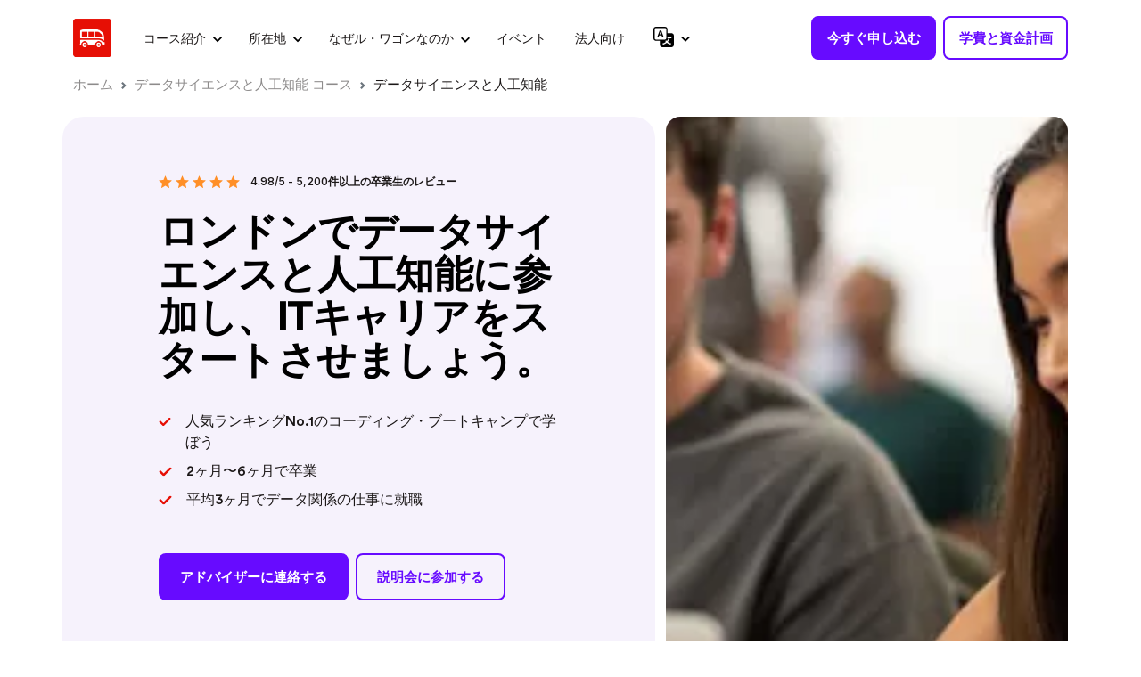

--- FILE ---
content_type: text/html; charset=utf-8
request_url: https://www.lewagon.com/ja/london/data-science-course
body_size: 98115
content:
<!DOCTYPE html>
<html lang="ja">
  <head>
    <link rel="preload" href="https://www.lewagon.com/assets/CircularStd/CircularStd-Book-6c848ba8a3017aaabee994580fa642b52e59541cfa4195eb5ee4376165999a4a.woff" as="font" type="font/woff" crossorigin="anonymous">
    <link rel="preload" href="https://www.lewagon.com/assets/Inter/Inter.base-36f0e0967b5d3fa8460fd65afa091baa3df73d40238d3425a00592e4b068b5d3.woff2" as="font" type="font/woff2" crossorigin="anonymous">

    
      <title>データサイエンスと人工知能のロンドンコース｜Le Wagon</title>


    
      <meta content="データサイエンスと人工知能 course inロンドン: Pythonから高度な機械学習の概念まで、データサイエンスをオンラインで学ぶ9週間をご紹介します。" name="description">



    <meta http-equiv="content-type" content="text/html; charset=utf-8" />
    <meta name="robots" content="noindex, nofollow">

    <meta name="viewport" content="width=device-width, initial-scale=1">
    <meta http-equiv="X-UA-Compatible" content="IE=edge,chrome=1">

    <link rel="icon" href="https://www.lewagon.com/assets/favicon-a46d1704f421e40db2ed948316d01aa93e910dcc2a2fcf90b05aacc6afdc8f41.png" type="image/png" />
    <link rel="apple-touch-icon" href="https://www.lewagon.com/assets/apple-touch-icon-a97b579a4de59e36622d18c6a04aae3280277fc20c87f854b0a32c39a751e05c.png" />

    <meta property="og:site_name" content="コーディングブートキャンプ Le Wagon| 世界最高のコーディングブートキャンプ" />
    <meta property="og:title" content="データサイエンスと人工知能のロンドンコース｜Le Wagon" />
    <meta property="og:type" content="article" />
    <meta property="og:url" content="https://www.lewagon.com/ja/london/data-science-course" />
    <meta property="og:image" content="https://www-img.lewagon.com/r9aNNkyGkaezl2eh7phE2wmUKOs-5NL0ZuqTBe1jp4c/rs:fill:1200:630/wm:1:sowe:24:24:0.4/plain/s3://wagon-www/3isv2yudilr9bb7otf06l73tqi2l" />
        <meta property="og:description" content="データサイエンスと人工知能 course inロンドン: Pythonから高度な機械学習の概念まで、データサイエンスをオンラインで学ぶ9週間をご紹介します。" />
    <meta property="fb:admins" content="548348576" />
    <meta property="fb:app_id" content="737501859652485" />

    <meta name="twitter:card" content="summary_large_image">
    <meta name="twitter:site" content="@Lewagonparis">
    <meta name="twitter:creator" content="@Lewagonparis">
    <meta name="twitter:image:src" content="https://www-img.lewagon.com/r9aNNkyGkaezl2eh7phE2wmUKOs-5NL0ZuqTBe1jp4c/rs:fill:1200:630/wm:1:sowe:24:24:0.4/plain/s3://wagon-www/3isv2yudilr9bb7otf06l73tqi2l">

    <meta name="google-site-verification" content="LnPNLeO2JXVUcf-vJ-TpkNB3ngOGzFHjzj0WfDu82bc" />

    

      <link rel="canonical" href="https://www.lewagon.com/ja/london/data-science-course">
  <link rel="alternate" hreflang="x-default" href="https://www.lewagon.com/london/data-science-course">


    <link rel="alternate" hreflang="en" href="https://www.lewagon.com/london/data-science-course">
    <link rel="alternate" hreflang="fr" href="https://www.lewagon.com/fr/london/data-science-course">
    <link rel="alternate" hreflang="es" href="https://www.lewagon.com/es/london/data-science-course">
    <link rel="alternate" hreflang="es-ES" href="https://www.lewagon.com/es-ES/london/data-science-course">
    <link rel="alternate" hreflang="de" href="https://www.lewagon.com/de/london/data-science-course">
    <link rel="alternate" hreflang="pt-BR" href="https://www.lewagon.com/pt-BR/london/data-science-course">
    <link rel="alternate" hreflang="ja" href="https://www.lewagon.com/ja/london/data-science-course">


    <!-- Google Tag Manager -->
<script>(function(w,d,s,l,i){w[l]=w[l]||[];w[l].push({'gtm.start':
new Date().getTime(),event:'gtm.js'});var f=d.getElementsByTagName(s)[0],
j=d.createElement(s),dl=l!='dataLayer'?'&l='+l:'';j.async=true;j.src=
'https://sgtm.lewagon.com/7o84ol6b1vg3fig.js?aw='+i.replace(/^GTM-/, '')+dl;f.parentNode.insertBefore(j,f);
})(window,document,'script','dataLayer','GTM-MF7M7MB');</script>
<!-- End Google Tag Manager -->


    <link rel="stylesheet" href="https://www.lewagon.com/assets/application-fcfcb8be6a2870f907aea6283a795fbb9f1eb956c944067ff783e49bd5e52e69.css" data-turbo-track="reload" />
    <script src="https://www.lewagon.com/assets/application-936bbd4a47c895e6497f894f6ee1ea5db0518d79669bfa17d74fcec07c33e017.js" data-turbo-track="reload" defer="defer"></script>
  </head>
  <body data-controller="geo-guard" data-geo-guard-restricted-page-value="false" data-geo-guard-redirect-url-value="/ja" data-geo-guard-locale-value="ja">
    <!-- Google Tag Manager (noscript) -->
<noscript><iframe src="https://sgtm.lewagon.com/ns.html?id=GTM-MF7M7MB"
height="0" width="0" style="display:none;visibility:hidden"></iframe></noscript>
<!-- End Google Tag Manager (noscript) -->

    <turbo-frame id="breaking_news_banner" src="/ja/sections/breaking_news_banner"></turbo-frame>
    <turbo-frame id="growth" src="/ja/growth"></turbo-frame>
    

    





  <div data-controller="gtm-data-layer" data-gtm-data-layer-repeatable-value="true" data-gtm-data-layer-attributes-value="{&quot;event&quot;:&quot;virtual_page_view&quot;,&quot;page_category&quot;:&quot;Local Course Page&quot;,&quot;campus&quot;:&quot;london&quot;,&quot;program&quot;:&quot;data&quot;,&quot;course_category&quot;:&quot;bootcamp&quot;,&quot;location_type&quot;:&quot;&quot;,&quot;locale&quot;:&quot;ja&quot;}"></div>

  
  
    <nav class="navbar   bg-white navbar-visitor navbar-light navbar-expand-lg my-1 py-2" data-controller="css-classes" data-css-classes-scrolling-class="shadow-elevation-2" data-action="scroll@window->css-classes#onScroll" data-css-classes-scroll-y-max-value="60">
    <div class="container">
      <div>
        <a data-gtm="navbar-top-level-logo" href="/ja">
          <img height="43" width="163" alt="Le Wagon" class="d-flex d-lg-none d-xxl-flex" data-gtm="navbar-top-level-logo" src="https://www.lewagon.com/assets/v4/logo-lewagon-9c19fb39a748cd3b1f49059ce0dc6c0dfc4cc2447d5a9a3e01bd2d5a214faf3c.svg" />
          <img height="43" width="auto" alt="Le Wagon" class="d-none d-lg-flex d-xxl-none" data-gtm="navbar-top-level-logo" src="https://www.lewagon.com/assets/lewagon-logo-square-ffe99941106de6d01c248f59bd1c999ad4f5f3da6e8922272c94764a3d2484cc.svg" />
</a>      </div>
      <div class="d-flex align-items-center order-lg-2">
        <div class="position-relative">
          <a class="apply-btn d-none d-lg-flex btn btn-primary btn-sm fs-15 me-16 me-lg-2 py-2 py-lg-12 gtm-navbar-top-level text-nowrap" data-controller="gtm-data-layer" data-action="click-&gt;gtm-data-layer#pushToDataLayer" data-gtm-data-layer-on-connect-value="false" data-gtm-data-layer-repeatable-value="false" data-gtm-data-layer-attributes-value="{&quot;page_category&quot;:&quot;Apply button&quot;,&quot;campus&quot;:&quot;london&quot;,&quot;program&quot;:&quot;data-science-course&quot;,&quot;program_format&quot;:null,&quot;batch_id&quot;:null,&quot;location_type&quot;:&quot;on_campus&quot;,&quot;course_category&quot;:&quot;bootcamp&quot;,&quot;apply_form_version&quot;:&quot;1.0&quot;,&quot;locale&quot;:&quot;ja&quot;,&quot;apply_step&quot;:&quot;apply_button&quot;,&quot;event&quot;:&quot;apply_step_submit&quot;}" data-gtm="navbar-top-level-apply" href="/ja/apply?city_slug=london&amp;program_slug=data">今すぐ申し込む</a>
            <turbo-frame loading="lazy" id="unfinished_apply_badge" src="/ja/sections/unfinished_apply_badge"></turbo-frame>
        </div>
        <a class="d-none d-lg-flex btn btn-outline-primary btn-sm fs-15 me-16 me-lg-0 py-2 py-lg-12 gtm-navbar-top-level text-nowrap w-auto" data-gtm="navbar-top-level-funding" href="/ja/financing-options">学費と資金計画</a>
      </div>
      <button class="navbar-toggler border-0 position-absolute end-0" type="button" data-bs-toggle="offcanvas" data-bs-target="#menuMobile" aria-controls="menuMobile" aria-label="Navigation" data-gtm="navbar-mobile-burger-menu">
        <span class="navbar-toggler-icon" data-gtm="navbar-mobile-burger-menu"></span>
      </button>

      <div class="d-none d-lg-flex flex-grow-1">
        <turbo-frame loading="lazy" class="w-100 ps-20px" id="desktop_navbar_menus" src="/ja/sections/desktop_navbar_menus?program_slug=data-science-course&amp;region=europe" target="_top"></turbo-frame>
      </div>

      <div class="d-block d-lg-none">
        <turbo-frame loading="lazy" id="mobile_navbar_menus" src="/ja/sections/mobile_navbar_menus?program_slug=data-science-course&amp;region=europe" target="_top">
          <div class="offcanvas offcanvas-end d-block d-lg-none overflow-scroll border-0 my-1 py-2 mb-0" tabindex="-1" id="menuMobile" aria-labelledby="menuMobile">
  <div class="container d-flex justify-content-between align-items-center">
    <div class="flex-grow-1 py-2">
      <a data-gtm="navbar-top-level-logo" href="/ja">
        <img height="43" width="163" alt="Le Wagon" class="img-fluid" src="https://www.lewagon.com/assets/v4/logo-lewagon-9c19fb39a748cd3b1f49059ce0dc6c0dfc4cc2447d5a9a3e01bd2d5a214faf3c.svg" />
</a>    </div>
    <button name="button" type="button" class="btn d-flex p-0" data-bs-dismiss="offcanvas" data-gtm="navbar-mobile-close" aria_label="Close">
      <img alt="Close" width="32" height="32" class="img-fluid" loading="lazy" src="https://www.lewagon.com/assets/v4/icons/offcanvas-close-30a5509861808728e3ff4c5c901260d0bedfffd02f933e940fbd312da3443c37.svg" />
</button>  </div>

  <div class="offcanvas-body pt-0 px-1">

    
  <ul class="list-unstyled">
    <li>
      <div class="accordion accordion-mobile" id="accordionCourses">
  
        <div class="accordion-item border-0">
  <p class="accordion-header" id="nav_accordionCourses_heading_1">
    <button class="accordion-button collapsed accordion-button shadow-none rounded mb-1 p-3 fs-16 collapsed fw-500" type="button" data-bs-toggle="collapse" data-bs-target="#nav_accordionCourses_collapse_1" aria-expanded="true" aria-controls="nav_accordionCourses_collapse_1" data-gtm="navbar-top-level-courses" data-accordion-scroll-target="button">
      <div>
        <span>コース紹介</span>
      </div>
    </button>
  </p>
  <div id="nav_accordionCourses_collapse_1" class="accordion-collapse collapse " aria-labelledby="nav_accordionCourses_heading_1" data-bs-parent="#accordionCourses" data-accordion-scroll-target="collapse">
    <div class="accordion-body accordion-body p-0">
      
          <div class="d-flex flex-column">

            <button name="button" type="button" class="bg-white d-flex justify-content-between align-items-center border-0 w-100 text-black fs-14 p-3 border-bottom border-light fw-400" data-bs-toggle="offcanvas" data-bs-target="#techAndAiBootcampsSlide" data-gtm="navbar-courses-bootcamps" aria-controls="techAndAiBootcampSlide">
                IT &amp; AIブートキャンプ
                <img alt="→" width="5" height="10" class="img-fluid" loading="lazy" src="https://www.lewagon.com/assets/v4/icons/simple-arrow-right-e7e09b3e9480dcc86e4e5f6639486c9fba3e6270d066b903be22ddb3cc1c71a8.svg" />
</button>              <button name="button" type="button" class="bg-white d-flex justify-content-between align-items-center border-0 w-100 text-black fs-14 p-3 border-bottom border-light fw-400" data-bs-toggle="offcanvas" data-bs-target="#shortCoursesSlide" data-gtm="navbar-courses-short-courses" aria-controls="shortCoursesSlide">
                  短期コース
                  <img alt="→" width="5" height="10" class="img-fluid" loading="lazy" src="https://www.lewagon.com/assets/v4/icons/simple-arrow-right-e7e09b3e9480dcc86e4e5f6639486c9fba3e6270d066b903be22ddb3cc1c71a8.svg" />
</button>
            <button name="button" type="button" class="bg-white d-flex justify-content-between align-items-center border-0 w-100 text-black fs-14 p-3 border-bottom border-light fw-400" data-bs-toggle="offcanvas" data-bs-target="#mastersMbasSlide" data-gtm="navbar-courses-masters" aria-controls="mastersMbasSlide">
                修士課程 &amp; MBA
                <img alt="→" width="5" height="10" class="img-fluid" loading="lazy" src="https://www.lewagon.com/assets/v4/icons/simple-arrow-right-e7e09b3e9480dcc86e4e5f6639486c9fba3e6270d066b903be22ddb3cc1c71a8.svg" />
</button>          </div>

    </div>
  </div>
</div>

</div>
    </li>
    <li>
      <div class="accordion accordion-mobile" id="accordionLocations">
  
        <div class="accordion-item border-0">
  <p class="accordion-header" id="nav_accordionLocations_heading_1">
    <button class="accordion-button collapsed accordion-button shadow-none rounded mb-1 p-3 fs-16 collapsed fw-500" type="button" data-bs-toggle="collapse" data-bs-target="#nav_accordionLocations_collapse_1" aria-expanded="true" aria-controls="nav_accordionLocations_collapse_1" data-gtm="navbar-top-level-locations" data-accordion-scroll-target="button">
      <div>
        <span>所在地</span>
      </div>
    </button>
  </p>
  <div id="nav_accordionLocations_collapse_1" class="accordion-collapse collapse " aria-labelledby="nav_accordionLocations_heading_1" data-bs-parent="#accordionLocations" data-accordion-scroll-target="collapse">
    <div class="accordion-body accordion-body p-0">
      
          <div class="d-flex flex-column">
              <div class="bg-light-gray p-3">
                <div class="d-flex align-items-center pb-16">
  <img alt="computer" class="d-block opacity-60 me-1" height="20" width="20" src="https://www.lewagon.com/assets/v4/icons/v5_computer-1b29594d2473c2778805d3f4acc02972a24c7eaa42ea674127da2aae987ea9cb.svg" />
    <span class="d-block text-uppercase fs-12 fw-600 opacity-80">オンライン</span>

</div>
  <img width="330" height="194" alt="ル・ワゴンのオンライン学生" srcset="https://www-img.lewagon.com/fOe5mgF6PVTTK29zM3mzoiPIIoCRo1zC-psAJxeQ-vg/rs:fill:660:388/plain/s3://wagon-www/hjxn5rh876fjjmx3lyb7tcvlbdd5 2x, https://www-img.lewagon.com/z78vZq8JOeMvaMa1eN2Cyzux8oND2k07VjKhSZjmsLg/rs:fill:330:194/plain/s3://wagon-www/hjxn5rh876fjjmx3lyb7tcvlbdd5 330w" class="d-none d-lg-block img-fluid object-fit-cover rounded-1 mb-16" loading="lazy" src="https://www-img.lewagon.com/z78vZq8JOeMvaMa1eN2Cyzux8oND2k07VjKhSZjmsLg/rs:fill:330:194/plain/s3://wagon-www/hjxn5rh876fjjmx3lyb7tcvlbdd5" />

  <span class="d-block text-black fs-16 fw-bold mb-5px text-nowrap">ル・ワゴンにオンラインで参加する</span>

  <p class="fs-14 fw-15 text-black opacity-60 mb-0">あなたの生活に合ったスケジュールで、どこからでも技術スキルを学ぶことができます。</p>

<a class="d-block d-lg-none text-center btn btn-outline-primary btn-sm btn-arrow btn-purple-to-white-arrow btn-arrow-centered text-primary fw-bold w-100 w-md-auto mt-16" data-turbo="false" data-gtm="navbar-locations-region-mobile-online" href="/ja/online">詳細を見る</a>
<a class="d-none d-lg-inline-block text-decoration-none fw-600 fs-15 text-nowrap purple-arrow-link me-3 mt-16" data-turbo="false" data-gtm="navbar-locations-region-mobile-online" href="/ja/online">詳細を見る</a>

              </div>

            <div class="d-flex align-items-center px-16 px-lg-0 pt-16 pt-lg-0 pb-5px pb-lg-16">
  <img alt="location marker" class="d-block opacity-60 me-1" height="20" width="20" src="https://www.lewagon.com/assets/v4/icons/v5_marker-fa565b52e177a2dfd1a225cb0f48b823e6d5a2096faf0f19d91dd429a15ee88e.svg" />
    <span class="d-block text-uppercase fs-12 fw-600 opacity-80"><span style="color: rgb(29, 28, 29);">キャンパスで受講する</span></span>

</div>



              <button name="button" type="button" class="bg-white d-flex justify-content-between align-items-center border-0 w-100 text-black fs-14 p-3 border-bottom border-light fw-400" data-bs-toggle="offcanvas" data-bs-target="#franceSlide" data-gtm="navbar-locations-region-france" data-aria="{&quot;controls&quot;:&quot;franceSlide&quot;}">
                フランス
                <img alt="→" width="5" height="10" class="img-fluid" loading="lazy" src="https://www.lewagon.com/assets/v4/icons/simple-arrow-right-e7e09b3e9480dcc86e4e5f6639486c9fba3e6270d066b903be22ddb3cc1c71a8.svg" />
</button>
              <button name="button" type="button" class="bg-white d-flex justify-content-between align-items-center border-0 w-100 text-black fs-14 p-3 border-bottom border-light fw-400" data-bs-toggle="offcanvas" data-bs-target="#europeSlide" data-gtm="navbar-locations-region-europe" data-aria="{&quot;controls&quot;:&quot;europeSlide&quot;}">
                ヨーロッパ
                <img alt="→" width="5" height="10" class="img-fluid" loading="lazy" src="https://www.lewagon.com/assets/v4/icons/simple-arrow-right-e7e09b3e9480dcc86e4e5f6639486c9fba3e6270d066b903be22ddb3cc1c71a8.svg" />
</button>
              <button name="button" type="button" class="bg-white d-flex justify-content-between align-items-center border-0 w-100 text-black fs-14 p-3 border-bottom border-light fw-400" data-bs-toggle="offcanvas" data-bs-target="#asia_pacificSlide" data-gtm="navbar-locations-region-asia-pacific" data-aria="{&quot;controls&quot;:&quot;asia_pacificSlide&quot;}">
                アジア太平洋地域
                <img alt="→" width="5" height="10" class="img-fluid" loading="lazy" src="https://www.lewagon.com/assets/v4/icons/simple-arrow-right-e7e09b3e9480dcc86e4e5f6639486c9fba3e6270d066b903be22ddb3cc1c71a8.svg" />
</button>
              <button name="button" type="button" class="bg-white d-flex justify-content-between align-items-center border-0 w-100 text-black fs-14 p-3 border-bottom border-light fw-400" data-bs-toggle="offcanvas" data-bs-target="#americasSlide" data-gtm="navbar-locations-region-americas" data-aria="{&quot;controls&quot;:&quot;americasSlide&quot;}">
                アメリカ大陸
                <img alt="→" width="5" height="10" class="img-fluid" loading="lazy" src="https://www.lewagon.com/assets/v4/icons/simple-arrow-right-e7e09b3e9480dcc86e4e5f6639486c9fba3e6270d066b903be22ddb3cc1c71a8.svg" />
</button>
              <button name="button" type="button" class="bg-white d-flex justify-content-between align-items-center border-0 w-100 text-black fs-14 p-3 border-bottom border-light fw-400" data-bs-toggle="offcanvas" data-bs-target="#africaSlide" data-gtm="navbar-locations-region-africa" data-aria="{&quot;controls&quot;:&quot;africaSlide&quot;}">
                アフリカ
                <img alt="→" width="5" height="10" class="img-fluid" loading="lazy" src="https://www.lewagon.com/assets/v4/icons/simple-arrow-right-e7e09b3e9480dcc86e4e5f6639486c9fba3e6270d066b903be22ddb3cc1c71a8.svg" />
</button>
              <button name="button" type="button" class="bg-white d-flex justify-content-between align-items-center border-0 w-100 text-black fs-14 p-3 border-bottom border-light fw-400" data-bs-toggle="offcanvas" data-bs-target="#middle_eastSlide" data-gtm="navbar-locations-region-middle-east" data-aria="{&quot;controls&quot;:&quot;middle_eastSlide&quot;}">
                中東＆アフリカ
                <img alt="→" width="5" height="10" class="img-fluid" loading="lazy" src="https://www.lewagon.com/assets/v4/icons/simple-arrow-right-e7e09b3e9480dcc86e4e5f6639486c9fba3e6270d066b903be22ddb3cc1c71a8.svg" />
</button>          </div>

    </div>
  </div>
</div>

</div>
    </li>
    <li>
      <div class="accordion accordion-mobile" id="accordionWhyus">
  
        <div class="accordion-item border-0">
  <p class="accordion-header" id="nav_accordionWhyus_heading_1">
    <button class="accordion-button collapsed accordion-button shadow-none rounded mb-1 p-3 fs-16 collapsed fw-500" type="button" data-bs-toggle="collapse" data-bs-target="#nav_accordionWhyus_collapse_1" aria-expanded="true" aria-controls="nav_accordionWhyus_collapse_1" data-gtm="navbar-top-level-why-le-wagon" data-accordion-scroll-target="button">
      <div>
        <span>なぜル・ワゴンなのか</span>
      </div>
    </button>
  </p>
  <div id="nav_accordionWhyus_collapse_1" class="accordion-collapse collapse " aria-labelledby="nav_accordionWhyus_heading_1" data-bs-parent="#accordionWhyus" data-accordion-scroll-target="collapse">
    <div class="accordion-body accordion-body p-0">
      
          <div class="pt-0 px-1">
            <ul class="nav d-inline-flex flex-column align-items-start nav-pills w-100" id="v-pills-tab" role="tablist" aria-orientation="vertical">
  <li class="mb-0 mb-lg-3 border-bottom border-light w-100">
      <a default="default" class="d-block p-3 text-decoration-none text-black fs-14 fw-400" data-controller="content-to-data-attribute" data-content-to-data-attribute-attribute-value="text" data-gtm="navbar-why-le-wagon-methodology" href="/ja/how-it-works">方法論</a>

  </li>
  <li class="mb-0 mb-lg-3 border-bottom border-light w-100">
      <a default="default" class="d-block p-3 text-decoration-none text-black fs-14 fw-400" data-controller="content-to-data-attribute" data-content-to-data-attribute-attribute-value="text" data-gtm="navbar-why-le-wagon-funding" href="/ja/financing-options">資金調達オプション</a>

  </li>
  <li class="mb-0 mb-lg-3 border-bottom border-light w-100">
      <a default="default" class="d-block p-3 text-decoration-none text-black fs-14 fw-400" data-controller="content-to-data-attribute" data-content-to-data-attribute-attribute-value="text" data-gtm="navbar-why-le-wagon-career-services" href="/ja/career-services">キャリアサービス</a>

  </li>
  <li class="mb-0 mb-lg-3 border-bottom border-light w-100">
      <a default="default" class="d-block p-3 text-decoration-none text-black fs-14 fw-400" data-controller="content-to-data-attribute" data-content-to-data-attribute-attribute-value="text" data-gtm="navbar-why-le-wagon-student-stories" href="/ja/graduates">受講生の声</a>

  </li>
  <li class="mb-0 mb-lg-3 border-bottom border-light w-100">
      <a default="default" class="d-block p-3 text-decoration-none text-black fs-14 fw-400" data-controller="content-to-data-attribute" data-content-to-data-attribute-attribute-value="text" data-gtm="navbar-why-le-wagon-alumni-startups" href="/ja/startups">卒業生のスタートアップ</a>

  </li>
  <li class="border-bottom border-light w-100">
      <a default="default" class="d-block p-3 text-decoration-none text-black fs-14 fw-400" data-controller="content-to-data-attribute" data-content-to-data-attribute-attribute-value="text" data-gtm="navbar-why-le-wagon-blog" href="https://blog.lewagon.com">ブログ</a>

  </li>
</ul>

          </div>

    </div>
  </div>
</div>

</div>
    </li>
    <li>
      <a class="bg-white text-black text-decoration-none d-flex justify-content-between align-items-center border-0 w-100 fs-16 p-3 fw-500" target="_blank" data-gtm="navbar-top-level-events" href="/ja/events">イベント</a>
    </li>
    <li>
      <a class="bg-white text-black text-decoration-none d-flex justify-content-between align-items-center border-0 w-100 fs-16 p-3 fw-500" data-gtm="navbar-top-level-enterprise" target="_blank" href="https://business.lewagon.com/">法人向け</a>
    </li>
    <li class="fw-500">

      <div class="accordion accordion-mobile" id="accordionLocales">
  
        <div class="accordion-item border-0">
  <p class="accordion-header" id="nav_accordionLocales_heading_1">
    <button class="accordion-button collapsed accordion-button shadow-none rounded mb-1 p-3 fs-16 collapsed fw-500" type="button" data-bs-toggle="collapse" data-bs-target="#nav_accordionLocales_collapse_1" aria-expanded="true" aria-controls="nav_accordionLocales_collapse_1" data-gtm="navbar-top-level-locales" data-accordion-scroll-target="button">
      <div>
        <span><span class="d-flex align-items-center"><svg xmlns="http://www.w3.org/2000/svg" width="15" height="15" viewBox="0 0 23 23" fill="none" class="img-fluid">
<g clip-path="url(#clip0_12476_3142)">
<path d="M6.53344 9.65138L5.90813 11.5H4.3125L6.98913 4.3125H8.83488L11.5 11.5H9.82244L9.19712 9.65138H6.53344ZM8.88231 8.59338L7.90625 5.68675H7.83581L6.85975 8.59338H8.88375H8.88231Z" fill="black"></path>
<path d="M0 2.875C0 2.1125 0.302901 1.38124 0.842068 0.842068C1.38124 0.302901 2.1125 0 2.875 0L12.9375 0C13.7 0 14.4313 0.302901 14.9704 0.842068C15.5096 1.38124 15.8125 2.1125 15.8125 2.875V7.1875H20.125C20.8875 7.1875 21.6188 7.4904 22.1579 8.02957C22.6971 8.56874 23 9.3 23 10.0625V20.125C23 20.8875 22.6971 21.6188 22.1579 22.1579C21.6188 22.6971 20.8875 23 20.125 23H10.0625C9.3 23 8.56874 22.6971 8.02957 22.1579C7.4904 21.6188 7.1875 20.8875 7.1875 20.125V15.8125H2.875C2.1125 15.8125 1.38124 15.5096 0.842068 14.9704C0.302901 14.4313 0 13.7 0 12.9375V2.875ZM2.875 1.4375C2.49375 1.4375 2.12812 1.58895 1.85853 1.85853C1.58895 2.12812 1.4375 2.49375 1.4375 2.875V12.9375C1.4375 13.3187 1.58895 13.6844 1.85853 13.954C2.12812 14.2235 2.49375 14.375 2.875 14.375H12.9375C13.3187 14.375 13.6844 14.2235 13.954 13.954C14.2235 13.6844 14.375 13.3187 14.375 12.9375V2.875C14.375 2.49375 14.2235 2.12812 13.954 1.85853C13.6844 1.58895 13.3187 1.4375 12.9375 1.4375H2.875ZM13.1359 15.8053C13.4133 16.238 13.7137 16.6434 14.0415 17.0214C12.9662 17.848 11.6366 18.4604 10.0625 18.8787C10.3184 19.1906 10.7108 19.7915 10.8603 20.125C12.4775 19.6089 13.8503 18.9117 15.0089 17.9774C16.1259 18.9333 17.5088 19.6521 19.2208 20.0934C19.412 19.7282 19.8159 19.1259 20.125 18.814C18.5078 18.4503 17.1681 17.8164 16.0713 16.9683C17.0502 15.8944 17.8279 14.5949 18.4014 13.0051H20.125V11.5H15.8125V13.0051H16.9122C16.4551 14.2183 15.8484 15.2274 15.0837 16.0669C14.8725 15.8419 14.6733 15.6058 14.4871 15.3597C14.0815 15.6198 13.6167 15.7731 13.1359 15.8053Z" fill="black"></path>
</g>
<defs>
<clipPath id="clip0_12476_3142">
<rect width="23" height="23" fill="white"></rect>
</clipPath>
</defs>
</svg>
<span class="ms-2">日本語</span></span></span>
      </div>
    </button>
  </p>
  <div id="nav_accordionLocales_collapse_1" class="accordion-collapse collapse " aria-labelledby="nav_accordionLocales_heading_1" data-bs-parent="#accordionLocales" data-accordion-scroll-target="collapse">
    <div class="accordion-body accordion-body p-0">
      
          <div class="dropdown">
            <ul data-controller="locales-menu"
              data-locales-menu-locales-value="{&quot;en&quot;:&quot;English&quot;,&quot;fr&quot;:&quot;Français&quot;,&quot;es&quot;:&quot;Español - LA&quot;,&quot;es-ES&quot;:&quot;Español - ES&quot;,&quot;de&quot;:&quot;Deutsch&quot;,&quot;pt-BR&quot;:&quot;Português - BR&quot;,&quot;ja&quot;:&quot;日本語&quot;}"
              data-locales-menu-current-locale-value="ja"
              id="navbarMobileLocaleSwitcherList"
              class="list-unstyled"
              aria-labelledby="navbarMobileLocaleSwitcherList">
            </ul>
          </div>

    </div>
  </div>
</div>

</div>
    </li>
  </ul>
  <div class="p-2">
    <a class="apply-btn btn btn-primary btn-sm fs-16 w-100 mb-2" data-controller="gtm-data-layer" data-action="click-&gt;gtm-data-layer#pushToDataLayer" data-gtm-data-layer-on-connect-value="false" data-gtm-data-layer-repeatable-value="false" data-gtm-data-layer-attributes-value="{&quot;page_category&quot;:&quot;Apply button&quot;,&quot;campus&quot;:&quot;london&quot;,&quot;program&quot;:&quot;data-science-course&quot;,&quot;program_format&quot;:null,&quot;batch_id&quot;:null,&quot;location_type&quot;:&quot;on_campus&quot;,&quot;course_category&quot;:&quot;bootcamp&quot;,&quot;apply_form_version&quot;:&quot;1.0&quot;,&quot;locale&quot;:&quot;ja&quot;,&quot;apply_step&quot;:&quot;apply_button&quot;,&quot;event&quot;:&quot;apply_step_submit&quot;}" data-gtm="navbar-top-level-apply" href="/ja/apply?city_slug=london&amp;program_slug=data">今すぐ申し込む</a>
    <a class="apply-btn btn btn-outline-primary btn-sm fs-16 w-100" data-gtm="navbar-top-level-funding" href="/ja/financing-options">学費と資金計画</a>
  </div>

  </div>
</div>

              <div class="offcanvas offcanvas-end d-block d-lg-none overflow-scroll border-0 my-1 py-2 mb-0" tabindex="-1" id="data_verticalSlide" aria-labelledby="data_verticalSlide">
  <div class="container d-flex justify-content-between align-items-center">
    <div class="flex-grow-1 py-2">
      <a data-gtm="navbar-top-level-logo" href="/ja">
        <img height="43" width="163" alt="Le Wagon" class="img-fluid" src="https://www.lewagon.com/assets/v4/logo-lewagon-9c19fb39a748cd3b1f49059ce0dc6c0dfc4cc2447d5a9a3e01bd2d5a214faf3c.svg" />
</a>    </div>
    <button name="button" type="button" class="btn d-flex p-0" data-bs-dismiss="offcanvas" data-gtm="navbar-mobile-close" aria_label="Close">
      <img alt="Close" width="32" height="32" class="img-fluid" loading="lazy" src="https://www.lewagon.com/assets/v4/icons/offcanvas-close-30a5509861808728e3ff4c5c901260d0bedfffd02f933e940fbd312da3443c37.svg" />
</button>  </div>

  <div class="offcanvas-body p-0 d-flex flex-column">
      <div class="position-relative d-flex align-items-center justify-content-center bg-light p-3">
        <button name="button" type="submit" class="btn fw-normal d-flex justify-content-between p-0 border-0 position-absolute start-0 ms-3" data-bs-toggle="offcanvas" data-bs-target="#menuMobile" aria-controls="menuMobile" aria-gtm="navbar-mobile-return">
          <img alt="←" width="32" height="32" class="img-fluid" loading="lazy" src="https://www.lewagon.com/assets/v4/icons/offcanvas-return-9ccc6af632b0007d3eb885aff795694dc0481a4f7fb8409d65356a54997cb479.svg" />
</button>        <span class="fw-600">データとAI</span>
      </div>

    
      <div class="d-flex flex-column">
          <div class="d-flex flex-column align-items-start p-3 border-bottom border-light">
  <div class="d-flex flex-column pb-4">
    <span class="text-black mb-1 d-none d-md-block fs-16 fw-bold text-capitalize">IT &amp; AIブートキャンプ</span>
      <div class="fs-14 text-black opacity-80">400時間の実践型トレーニングで、重要なITスキルを習得。<br>ご自身のライフスタイルに合わせて、フルタイム・パートタイム・オンライン・対面受講など、自由に選択できます。</div>

  </div>
  <div class="d-flex flex-column">
      <div class="d-flex p-3 px-lg-3 py-lg-2 mb-3 mb-lg-2  border bg-white rounded align-items-center bootcamp-card">
        <img alt="データサイエンスと人工知能" height="24" width="24" class="me-2" src="https://www.lewagon.com/assets/v4/icons/v5_data_science-0970e584189583b188e54329cc95c0ec5ecf4950b1d8f9a9e1fc0702b69e2696.svg" />
        <a class="d-block d-lg-none text-primary fw-bold w-100 w-md-auto mt-lg-16 text-decoration-none gtm-navbar-course-bootcamp-button" data-turbo="false" data-gtm="navbar-courses-data-vertical-learn-data" href="/ja/data-science-course">データサイエンスと人工知能 ブートキャンプ</a>
        <img alt="→" width="14" height="16" loading="lazy" class="ms-2 d-lg-none" src="https://www.lewagon.com/assets/v4/icons/arrow-right-tonic-b16a42b81a86ecd24c6e92eec46d7504dbbfe3ec0eb29276d4ee59ec88b244c8.svg" />
      </div>
      <div class="d-flex p-3 px-lg-3 py-lg-2 mb-3 mb-lg-2  border bg-white rounded align-items-center bootcamp-card">
        <img alt="Data Engineering" height="24" width="24" class="me-2" src="https://www.lewagon.com/assets/v4/icons/v5_data_engineering-362063cd2c085bf99bd28288e5961503955928f018c29ebbe3cd4d450ba94028.svg" />
        <a class="d-block d-lg-none text-primary fw-bold w-100 w-md-auto mt-lg-16 text-decoration-none gtm-navbar-course-bootcamp-button" data-turbo="false" data-gtm="navbar-courses-data-vertical-learn-data-engineering" href="/ja/data-engineering-course">Data Engineering ブートキャンプ</a>
        <img alt="→" width="14" height="16" loading="lazy" class="ms-2 d-lg-none" src="https://www.lewagon.com/assets/v4/icons/arrow-right-tonic-b16a42b81a86ecd24c6e92eec46d7504dbbfe3ec0eb29276d4ee59ec88b244c8.svg" />
      </div>
      <div class="d-flex p-3 px-lg-3 py-lg-2 mb-3 mb-lg-2  border bg-white rounded align-items-center bootcamp-card">
        <img alt="Data Analytics" height="24" width="24" class="me-2" src="https://www.lewagon.com/assets/v4/icons/v5_data_analytics-698100565a9b1d95a31a01a9196484f7ee53feb80baca95225f9f2d5ffcb02e5.svg" />
        <a class="d-block d-lg-none text-primary fw-bold w-100 w-md-auto mt-lg-16 text-decoration-none gtm-navbar-course-bootcamp-button" data-turbo="false" data-gtm="navbar-courses-data-vertical-learn-data-analytics" href="/ja/data-analytics-course">Data Analytics ブートキャンプ</a>
        <img alt="→" width="14" height="16" loading="lazy" class="ms-2 d-lg-none" src="https://www.lewagon.com/assets/v4/icons/arrow-right-tonic-b16a42b81a86ecd24c6e92eec46d7504dbbfe3ec0eb29276d4ee59ec88b244c8.svg" />
      </div>
  </div>
</div>

          <div class="d-flex flex-column p-3 border-bottom border-light">
  <div class="d-flex flex-column pb-16">
    <span class="d-none d-lg-block mb-1 fs-16 fw-bold text-capitalize">短期コース</span>
      <div>最大50時間のオンライン学習で、実践的なスキルを身につける。</div>

  </div>
    <div class="d-flex">
            <a default="default" class="text-decoration-none fw-600 fs-15 text-nowrap purple-arrow-link py-1 me-3 gtm-navbar-course-intro-course" data-controller="content-to-data-attribute" data-content-to-data-attribute-attribute-value="text" data-gtm="navbar-courses-data-vertical-intro-course-intro-to-gen-ai" target="_blank" href="https://info.lewagon.com/intro-to-generativeai-course">生成AI入門</a>

      <img alt="→" width="15" height="10" class="img-fluid d-lg-none" loading="lazy" src="https://www.lewagon.com/assets/v4/icons/arrow-right-5e8b835db046cccd0bf7cd98894e60dbda379f585ae360d2428462d573de3c9c.svg" />
    </div>
</div>

          <div class="d-flex flex-column p-3 border-bottom border-light">
  <div class="d-flex flex-column pb-16">
    <span class="d-none d-lg-block mb-1 fs-16 fw-bold text-capitalize">短期コース</span>
      <div>最大50時間のオンライン学習で、実践的なスキルを身につける。</div>

  </div>
    <div class="d-flex">
            <a class="text-decoration-none fw-600 fs-15 text-nowrap purple-arrow-link py-1 me-3 gtm-navbar-course-skill-course" data-controller="content-to-data-attribute" data-content-to-data-attribute-attribute-value="text" data-gtm="navbar-courses-data-vertical-skill-course-python-machine-learning" href="/ja/python-machine-learning-course">Python &amp; Machine Learning</a>
      <img alt="→" width="15" height="10" class="img-fluid d-lg-none" loading="lazy" src="https://www.lewagon.com/assets/v4/icons/arrow-right-5e8b835db046cccd0bf7cd98894e60dbda379f585ae360d2428462d573de3c9c.svg" />
    </div>
    <div class="d-flex">
            <a class="text-decoration-none fw-600 fs-15 text-nowrap purple-arrow-link py-1 me-3 gtm-navbar-course-skill-course" data-controller="content-to-data-attribute" data-content-to-data-attribute-attribute-value="text" data-gtm="navbar-courses-data-vertical-skill-course-data-analysis" href="/ja/data-analytics-essentials-course">データアナリティクスエッセンシャル</a>
      <img alt="→" width="15" height="10" class="img-fluid d-lg-none" loading="lazy" src="https://www.lewagon.com/assets/v4/icons/arrow-right-5e8b835db046cccd0bf7cd98894e60dbda379f585ae360d2428462d573de3c9c.svg" />
    </div>
</div>

        <div class="p-3">
            <span class="d-block fs-14 text-black opacity-40 mb-1">まだ悩んでいますか？</span>

  <a default="default" target="_blank" class="d-flex text-black fw-600 fs-15 text-decoration-none hoverable-link" data-controller="content-to-data-attribute" data-content-to-data-attribute-attribute-value="text" data-gtm="navbar-courses-quiz" href="https://info.lewagon.com/find-my-course">キャリアクイズを試す</a>


        </div>
      </div>

  </div>
</div>
    <div class="offcanvas offcanvas-end d-block d-lg-none overflow-scroll border-0 my-1 py-2 mb-0" tabindex="-1" id="webSlide" aria-labelledby="webSlide">
  <div class="container d-flex justify-content-between align-items-center">
    <div class="flex-grow-1 py-2">
      <a data-gtm="navbar-top-level-logo" href="/ja">
        <img height="43" width="163" alt="Le Wagon" class="img-fluid" src="https://www.lewagon.com/assets/v4/logo-lewagon-9c19fb39a748cd3b1f49059ce0dc6c0dfc4cc2447d5a9a3e01bd2d5a214faf3c.svg" />
</a>    </div>
    <button name="button" type="button" class="btn d-flex p-0" data-bs-dismiss="offcanvas" data-gtm="navbar-mobile-close" aria_label="Close">
      <img alt="Close" width="32" height="32" class="img-fluid" loading="lazy" src="https://www.lewagon.com/assets/v4/icons/offcanvas-close-30a5509861808728e3ff4c5c901260d0bedfffd02f933e940fbd312da3443c37.svg" />
</button>  </div>

  <div class="offcanvas-body p-0 d-flex flex-column">
      <div class="position-relative d-flex align-items-center justify-content-center bg-light p-3">
        <button name="button" type="submit" class="btn fw-normal d-flex justify-content-between p-0 border-0 position-absolute start-0 ms-3" data-bs-toggle="offcanvas" data-bs-target="#menuMobile" aria-controls="menuMobile" aria-gtm="navbar-mobile-return">
          <img alt="←" width="32" height="32" class="img-fluid" loading="lazy" src="https://www.lewagon.com/assets/v4/icons/offcanvas-return-9ccc6af632b0007d3eb885aff795694dc0481a4f7fb8409d65356a54997cb479.svg" />
</button>        <span class="fw-600">ソフトウェア工学</span>
      </div>

    
      <div class="d-flex flex-column">
          <div class="d-flex flex-column align-items-start p-3 border-bottom border-light">
  <div class="d-flex flex-column pb-4">
    <span class="text-black mb-1 d-none d-md-block fs-16 fw-bold text-capitalize">IT &amp; AIブートキャンプ</span>
      <div class="fs-14 text-black opacity-80">400時間の実践型トレーニングで、重要なITスキルを習得。<br>ご自身のライフスタイルに合わせて、フルタイム・パートタイム・オンライン・対面受講など、自由に選択できます。</div>

  </div>
  <div class="d-flex flex-column">
      <div class="d-flex p-3 px-lg-3 py-lg-2 mb-3 mb-lg-2  border bg-white rounded align-items-center bootcamp-card">
        <img alt="ウェブ開発コース" height="24" width="24" class="me-2" src="https://www.lewagon.com/assets/v4/icons/v5_data_analytics_data_and_ai_mastery-2983cf43c76b4bf72f1abe4875095d47ce95cc83e0c8fc83a6668fd04e6f5323.svg" />
        <a class="d-block d-lg-none text-primary fw-bold w-100 w-md-auto mt-lg-16 text-decoration-none gtm-navbar-course-bootcamp-button" data-turbo="false" data-gtm="navbar-courses-ai-software-learn" href="/ja/web-development-course">ウェブ開発コース ブートキャンプ</a>
        <img alt="→" width="14" height="16" loading="lazy" class="ms-2 d-lg-none" src="https://www.lewagon.com/assets/v4/icons/arrow-right-tonic-b16a42b81a86ecd24c6e92eec46d7504dbbfe3ec0eb29276d4ee59ec88b244c8.svg" />
      </div>
  </div>
</div>

          <div class="d-flex flex-column p-3 border-bottom border-light">
  <div class="d-flex flex-column pb-16">
    <span class="d-none d-lg-block mb-1 fs-16 fw-bold text-capitalize">短期コース</span>
      <div>最大50時間のオンライン学習で、実践的なスキルを身につける。</div>

  </div>
    <div class="d-flex">
            <a default="default" class="text-decoration-none fw-600 fs-15 text-nowrap purple-arrow-link py-1 me-3 gtm-navbar-course-intro-course" data-controller="content-to-data-attribute" data-content-to-data-attribute-attribute-value="text" data-gtm="navbar-courses-data-vertical-intro-course-intro-to-gen-ai" target="_blank" href="https://info.lewagon.com/intro-to-generativeai-course">生成AI入門</a>

      <img alt="→" width="15" height="10" class="img-fluid d-lg-none" loading="lazy" src="https://www.lewagon.com/assets/v4/icons/arrow-right-5e8b835db046cccd0bf7cd98894e60dbda379f585ae360d2428462d573de3c9c.svg" />
    </div>
</div>

        <div class="p-3">
            <span class="d-block fs-14 text-black opacity-40 mb-1">まだ悩んでいますか？</span>

  <a default="default" target="_blank" class="d-flex text-black fw-600 fs-15 text-decoration-none hoverable-link" data-controller="content-to-data-attribute" data-content-to-data-attribute-attribute-value="text" data-gtm="navbar-courses-quiz" href="https://info.lewagon.com/find-my-course">キャリアクイズを試す</a>


        </div>
      </div>

  </div>
</div>
    <div class="offcanvas offcanvas-end d-block d-lg-none overflow-scroll border-0 my-1 py-2 mb-0" tabindex="-1" id="product_and_growthSlide" aria-labelledby="product_and_growthSlide">
  <div class="container d-flex justify-content-between align-items-center">
    <div class="flex-grow-1 py-2">
      <a data-gtm="navbar-top-level-logo" href="/ja">
        <img height="43" width="163" alt="Le Wagon" class="img-fluid" src="https://www.lewagon.com/assets/v4/logo-lewagon-9c19fb39a748cd3b1f49059ce0dc6c0dfc4cc2447d5a9a3e01bd2d5a214faf3c.svg" />
</a>    </div>
    <button name="button" type="button" class="btn d-flex p-0" data-bs-dismiss="offcanvas" data-gtm="navbar-mobile-close" aria_label="Close">
      <img alt="Close" width="32" height="32" class="img-fluid" loading="lazy" src="https://www.lewagon.com/assets/v4/icons/offcanvas-close-30a5509861808728e3ff4c5c901260d0bedfffd02f933e940fbd312da3443c37.svg" />
</button>  </div>

  <div class="offcanvas-body p-0 d-flex flex-column">
      <div class="position-relative d-flex align-items-center justify-content-center bg-light p-3">
        <button name="button" type="submit" class="btn fw-normal d-flex justify-content-between p-0 border-0 position-absolute start-0 ms-3" data-bs-toggle="offcanvas" data-bs-target="#menuMobile" aria-controls="menuMobile" aria-gtm="navbar-mobile-return">
          <img alt="←" width="32" height="32" class="img-fluid" loading="lazy" src="https://www.lewagon.com/assets/v4/icons/offcanvas-return-9ccc6af632b0007d3eb885aff795694dc0481a4f7fb8409d65356a54997cb479.svg" />
</button>        <span class="fw-600">製品と成長</span>
      </div>

    
      <div class="d-flex flex-column">
          <div class="d-flex flex-column align-items-start p-3 border-bottom border-light">
  <div class="d-flex flex-column pb-4">
    <span class="text-black mb-1 d-none d-md-block fs-16 fw-bold text-capitalize">IT &amp; AIブートキャンプ</span>
      <div class="fs-14 text-black opacity-80">400時間の実践型トレーニングで、重要なITスキルを習得。<br>ご自身のライフスタイルに合わせて、フルタイム・パートタイム・オンライン・対面受講など、自由に選択できます。</div>

  </div>
  <div class="d-flex flex-column">
      <div class="d-flex p-3 px-lg-3 py-lg-2 mb-3 mb-lg-2  border bg-white rounded align-items-center bootcamp-card">
        <img alt="Growth Marketing" height="24" width="24" class="me-2" src="https://www.lewagon.com/assets/v4/icons/v5_growth_marketing-277a78df63c32eee47b2375ab3d3f44b3a6e97b75e8bb6afa1eb7ad1d3dd8a3a.svg" />
        <a class="d-block d-lg-none text-primary fw-bold w-100 w-md-auto mt-lg-16 text-decoration-none gtm-navbar-course-bootcamp-button" data-turbo="false" data-gtm="navbar-courses-product-and-growth-learn" href="/ja/growth-marketing-course">Growth Marketing ブートキャンプ</a>
        <img alt="→" width="14" height="16" loading="lazy" class="ms-2 d-lg-none" src="https://www.lewagon.com/assets/v4/icons/arrow-right-tonic-b16a42b81a86ecd24c6e92eec46d7504dbbfe3ec0eb29276d4ee59ec88b244c8.svg" />
      </div>
  </div>
</div>

          <div class="d-flex flex-column p-3 border-bottom border-light">
  <div class="d-flex flex-column pb-16">
    <span class="d-none d-lg-block mb-1 fs-16 fw-bold text-capitalize">短期コース</span>
      <div>最大50時間のオンライン学習で、実践的なスキルを身につける。</div>

  </div>
    <div class="d-flex">
            <a default="default" class="text-decoration-none fw-600 fs-15 text-nowrap purple-arrow-link py-1 me-3 gtm-navbar-course-intro-course" data-controller="content-to-data-attribute" data-content-to-data-attribute-attribute-value="text" data-gtm="navbar-courses-data-vertical-intro-course-intro-to-gen-ai" target="_blank" href="https://info.lewagon.com/intro-to-generativeai-course">生成AI入門</a>

      <img alt="→" width="15" height="10" class="img-fluid d-lg-none" loading="lazy" src="https://www.lewagon.com/assets/v4/icons/arrow-right-5e8b835db046cccd0bf7cd98894e60dbda379f585ae360d2428462d573de3c9c.svg" />
    </div>
</div>

          <div class="d-flex flex-column p-3 border-bottom border-light">
  <div class="d-flex flex-column pb-16">
    <span class="d-none d-lg-block mb-1 fs-16 fw-bold text-capitalize">短期コース</span>
      <div>最大50時間のオンライン学習で、実践的なスキルを身につける。</div>

  </div>
    <div class="d-flex">
            <a class="text-decoration-none fw-600 fs-15 text-nowrap purple-arrow-link py-1 me-3 gtm-navbar-course-skill-course" data-controller="content-to-data-attribute" data-content-to-data-attribute-attribute-value="text" data-gtm="navbar-courses-product-and-growth-skill-course-web-design-webflow" href="/fr/web-design-webflow-course">Web Design &amp; Webflow</a>
      <img alt="→" width="15" height="10" class="img-fluid d-lg-none" loading="lazy" src="https://www.lewagon.com/assets/v4/icons/arrow-right-5e8b835db046cccd0bf7cd98894e60dbda379f585ae360d2428462d573de3c9c.svg" />
    </div>
    <div class="d-flex">
            <a class="text-decoration-none fw-600 fs-15 text-nowrap purple-arrow-link py-1 me-3 gtm-navbar-course-skill-course" data-controller="content-to-data-attribute" data-content-to-data-attribute-attribute-value="text" data-gtm="navbar-courses-product-and-growth-skill-course-marketing-data-automation" href="/ja/marketing-data-automation-course">Growth &amp; Data Automation</a>
      <img alt="→" width="15" height="10" class="img-fluid d-lg-none" loading="lazy" src="https://www.lewagon.com/assets/v4/icons/arrow-right-5e8b835db046cccd0bf7cd98894e60dbda379f585ae360d2428462d573de3c9c.svg" />
    </div>
</div>

        <div class="p-3">
            <span class="d-block fs-14 text-black opacity-40 mb-1">まだ悩んでいますか？</span>

  <a default="default" target="_blank" class="d-flex text-black fw-600 fs-15 text-decoration-none hoverable-link" data-controller="content-to-data-attribute" data-content-to-data-attribute-attribute-value="text" data-gtm="navbar-courses-quiz" href="https://info.lewagon.com/find-my-course">キャリアクイズを試す</a>


        </div>
      </div>

  </div>
</div>

          
  <div class="offcanvas offcanvas-end d-block d-lg-none overflow-scroll border-0 my-1 py-2 mb-0" tabindex="-1" id="franceSlide" aria-labelledby="franceSlide">
  <div class="container d-flex justify-content-between align-items-center">
    <div class="flex-grow-1 py-2">
      <a data-gtm="navbar-top-level-logo" href="/ja">
        <img height="43" width="163" alt="Le Wagon" class="img-fluid" src="https://www.lewagon.com/assets/v4/logo-lewagon-9c19fb39a748cd3b1f49059ce0dc6c0dfc4cc2447d5a9a3e01bd2d5a214faf3c.svg" />
</a>    </div>
    <button name="button" type="button" class="btn d-flex p-0" data-bs-dismiss="offcanvas" data-gtm="navbar-mobile-close" aria_label="Close">
      <img alt="Close" width="32" height="32" class="img-fluid" loading="lazy" src="https://www.lewagon.com/assets/v4/icons/offcanvas-close-30a5509861808728e3ff4c5c901260d0bedfffd02f933e940fbd312da3443c37.svg" />
</button>  </div>

  <div class="offcanvas-body p-0 d-flex flex-column">
      <div class="position-relative d-flex align-items-center justify-content-center bg-light p-3">
        <button name="button" type="submit" class="btn fw-normal d-flex justify-content-between p-0 border-0 position-absolute start-0 ms-3" data-bs-toggle="offcanvas" data-bs-target="#menuMobile" aria-controls="menuMobile" aria-gtm="navbar-mobile-return">
          <img alt="←" width="32" height="32" class="img-fluid" loading="lazy" src="https://www.lewagon.com/assets/v4/icons/offcanvas-return-9ccc6af632b0007d3eb885aff795694dc0481a4f7fb8409d65356a54997cb479.svg" />
</button>        <span class="fw-600">フランス</span>
      </div>

    
    <div class="d-flex flex-column">
        <div class="d-flex position-relative align-items-center accordion-location-link p-3 border-bottom border-light">
          <div class="ratio ratio-1x1" style="width: 50px;">
            <img width="90" height="90" alt="Nice" srcset="https://www-img.lewagon.com/wzOFzkZRWRFq-4LYgdM0fUc7YPdr0eVbnwIjvON4JLk/rs:fill:180:180/plain/s3://wagon-www/wckx5ii5k0tb3s4l5a37ym49umm5 2x, https://www-img.lewagon.com/-jWNHULdCAWbcTeHnU9vNwN7XZuRMt_AHbi52lQ0v9Y/rs:fill:90:90/plain/s3://wagon-www/wckx5ii5k0tb3s4l5a37ym49umm5 90w" class="img-fluid object-fit-cover rounded-1" loading="lazy" src="https://www-img.lewagon.com/-jWNHULdCAWbcTeHnU9vNwN7XZuRMt_AHbi52lQ0v9Y/rs:fill:90:90/plain/s3://wagon-www/wckx5ii5k0tb3s4l5a37ym49umm5" />
          </div>
          <a class="fw-600 fs-15 text-decoration-none stretched-link ms-2" data-gtm="navbar-locations-region-france-nice" href="/ja/nice">Nice</a>
        </div>
        <div class="d-flex position-relative align-items-center accordion-location-link p-3 border-bottom border-light">
          <div class="ratio ratio-1x1" style="width: 50px;">
            <img width="90" height="90" alt="Toulouse" srcset="https://www-img.lewagon.com/DZFXQUvRVYwtceGO6d6ryE54fJIAy9zWl1vlw6XQh7s/rs:fill:180:180/plain/s3://wagon-www/cqhxm63wahed2a3oaqxg0zbiur1w 2x, https://www-img.lewagon.com/Um71WwvOfRmqGM3ly8tMXWZmQ4cupn1QK00ESLBNtgA/rs:fill:90:90/plain/s3://wagon-www/cqhxm63wahed2a3oaqxg0zbiur1w 90w" class="img-fluid object-fit-cover rounded-1" loading="lazy" src="https://www-img.lewagon.com/Um71WwvOfRmqGM3ly8tMXWZmQ4cupn1QK00ESLBNtgA/rs:fill:90:90/plain/s3://wagon-www/cqhxm63wahed2a3oaqxg0zbiur1w" />
          </div>
          <a class="fw-600 fs-15 text-decoration-none stretched-link ms-2" data-gtm="navbar-locations-region-france-toulouse" href="/ja/toulouse">Toulouse</a>
        </div>
        <div class="d-flex position-relative align-items-center accordion-location-link p-3 border-bottom border-light">
          <div class="ratio ratio-1x1" style="width: 50px;">
            <img width="90" height="90" alt="ナント" srcset="https://www-img.lewagon.com/t8NObEKXpQ3zVi7IeWEXYMMAxdYpmNtR2MmjuexuEjg/rs:fill:180:180/plain/s3://wagon-www/keslp25lcgj67v9qg0sb7skydkdv 2x, https://www-img.lewagon.com/0kaFOZ145S3Jz4gu7QhU3HXXVOylE3UsoAVuKKuO7MQ/rs:fill:90:90/plain/s3://wagon-www/keslp25lcgj67v9qg0sb7skydkdv 90w" class="img-fluid object-fit-cover rounded-1" loading="lazy" src="https://www-img.lewagon.com/0kaFOZ145S3Jz4gu7QhU3HXXVOylE3UsoAVuKKuO7MQ/rs:fill:90:90/plain/s3://wagon-www/keslp25lcgj67v9qg0sb7skydkdv" />
          </div>
          <a class="fw-600 fs-15 text-decoration-none stretched-link ms-2" data-gtm="navbar-locations-region-france-nantes" href="/ja/nantes">ナント</a>
        </div>
        <div class="d-flex position-relative align-items-center accordion-location-link p-3 border-bottom border-light">
          <div class="ratio ratio-1x1" style="width: 50px;">
            <img width="90" height="90" alt="パリ" srcset="https://www-img.lewagon.com/wX9lpNfkUWM5BeI3o8VfIEuF0OQDLNiyJ-znMCOyB7I/rs:fill:180:180/plain/s3://wagon-www/zm8aaakned0jd584bz6uwnegujzg 2x, https://www-img.lewagon.com/Dd7c3VXu0LhP4Mtce4eLGCsBVvLbST-pyNxgI4mXuwA/rs:fill:90:90/plain/s3://wagon-www/zm8aaakned0jd584bz6uwnegujzg 90w" class="img-fluid object-fit-cover rounded-1" loading="lazy" src="https://www-img.lewagon.com/Dd7c3VXu0LhP4Mtce4eLGCsBVvLbST-pyNxgI4mXuwA/rs:fill:90:90/plain/s3://wagon-www/zm8aaakned0jd584bz6uwnegujzg" />
          </div>
          <a class="fw-600 fs-15 text-decoration-none stretched-link ms-2" data-gtm="navbar-locations-region-france-paris" href="/ja/paris">パリ</a>
        </div>
        <div class="d-flex position-relative align-items-center accordion-location-link p-3 border-bottom border-light">
          <div class="ratio ratio-1x1" style="width: 50px;">
            <img width="90" height="90" alt="ボルドー" srcset="https://www-img.lewagon.com/z8xOPzyW_YqdcPCeBQ8bM7vXW1yh1R4Q0Mlacd6Bg2c/rs:fill:180:180/plain/s3://wagon-www/haa0vxlkf63icu6h7evnvja4p5hx 2x, https://www-img.lewagon.com/wYOlwsJqFMB4MRaf5zIOz04CrePFYwuUD3jNOuWXiGk/rs:fill:90:90/plain/s3://wagon-www/haa0vxlkf63icu6h7evnvja4p5hx 90w" class="img-fluid object-fit-cover rounded-1" loading="lazy" src="https://www-img.lewagon.com/wYOlwsJqFMB4MRaf5zIOz04CrePFYwuUD3jNOuWXiGk/rs:fill:90:90/plain/s3://wagon-www/haa0vxlkf63icu6h7evnvja4p5hx" />
          </div>
          <a class="fw-600 fs-15 text-decoration-none stretched-link ms-2" data-gtm="navbar-locations-region-france-bordeaux" href="/ja/bordeaux">ボルドー</a>
        </div>
        <div class="d-flex position-relative align-items-center accordion-location-link p-3 border-bottom border-light">
          <div class="ratio ratio-1x1" style="width: 50px;">
            <img width="90" height="90" alt="マルセイユ" srcset="https://www-img.lewagon.com/PfmAPMFVcLPESqVQ8vMYP8OWpFJhgeYM36JVnZYc1Co/rs:fill:180:180/plain/s3://wagon-www/9haj87x1glm0ub5yvropcr8h1bjv 2x, https://www-img.lewagon.com/Gmt4RKXVMfqWP7hwC-5I_3MizQzlw3JGTxhb7Z2uo5M/rs:fill:90:90/plain/s3://wagon-www/9haj87x1glm0ub5yvropcr8h1bjv 90w" class="img-fluid object-fit-cover rounded-1" loading="lazy" src="https://www-img.lewagon.com/Gmt4RKXVMfqWP7hwC-5I_3MizQzlw3JGTxhb7Z2uo5M/rs:fill:90:90/plain/s3://wagon-www/9haj87x1glm0ub5yvropcr8h1bjv" />
          </div>
          <a class="fw-600 fs-15 text-decoration-none stretched-link ms-2" data-gtm="navbar-locations-region-france-marseille" href="/ja/marseille">マルセイユ</a>
        </div>
        <div class="d-flex position-relative align-items-center accordion-location-link p-3 border-bottom border-light">
          <div class="ratio ratio-1x1" style="width: 50px;">
            <img width="90" height="90" alt="リヨン" srcset="https://www-img.lewagon.com/0bgpErNMvT2SYf4V250xgCUaMMjpqa0-UFudgnVh4Yc/rs:fill:180:180/plain/s3://wagon-www/91q8cmgas7e1pzqo1wx5lua9v8xz 2x, https://www-img.lewagon.com/sxRgDFHHzXuwYTCDpKxcTXbPxApcw-2BYK8HrJQIiz4/rs:fill:90:90/plain/s3://wagon-www/91q8cmgas7e1pzqo1wx5lua9v8xz 90w" class="img-fluid object-fit-cover rounded-1" loading="lazy" src="https://www-img.lewagon.com/sxRgDFHHzXuwYTCDpKxcTXbPxApcw-2BYK8HrJQIiz4/rs:fill:90:90/plain/s3://wagon-www/91q8cmgas7e1pzqo1wx5lua9v8xz" />
          </div>
          <a class="fw-600 fs-15 text-decoration-none stretched-link ms-2" data-gtm="navbar-locations-region-france-lyon" href="/ja/lyon">リヨン</a>
        </div>
        <div class="d-flex position-relative align-items-center accordion-location-link p-3 border-bottom border-light">
          <div class="ratio ratio-1x1" style="width: 50px;">
            <img width="90" height="90" alt="リール" srcset="https://www-img.lewagon.com/gkkdxTu_jOi_ovw_GR2KccHvGV0cNTnq0BSzxALgydU/rs:fill:180:180/plain/s3://wagon-www/o5szxifuaq8j1pdfak8b637b8ls6 2x, https://www-img.lewagon.com/N3jKIiweY1v3Kn1nwVpZPcp5kQSQN8nsAAzyKQ9qUEs/rs:fill:90:90/plain/s3://wagon-www/o5szxifuaq8j1pdfak8b637b8ls6 90w" class="img-fluid object-fit-cover rounded-1" loading="lazy" src="https://www-img.lewagon.com/N3jKIiweY1v3Kn1nwVpZPcp5kQSQN8nsAAzyKQ9qUEs/rs:fill:90:90/plain/s3://wagon-www/o5szxifuaq8j1pdfak8b637b8ls6" />
          </div>
          <a class="fw-600 fs-15 text-decoration-none stretched-link ms-2" data-gtm="navbar-locations-region-france-lille" href="/ja/lille">リール</a>
        </div>
        <div class="d-flex position-relative align-items-center accordion-location-link p-3 border-bottom border-light">
          <div class="ratio ratio-1x1" style="width: 50px;">
            <img width="90" height="90" alt="レンヌ" srcset="https://www-img.lewagon.com/8-oetkkD7QSZoeUqHZwWmiTcG6cBEa5vwF5LrSQaNWY/rs:fill:180:180/plain/s3://wagon-www/0l03f29gnfnpdv0b0q3cntl22m57 2x, https://www-img.lewagon.com/INfNBuPG7ppXWmqvy75BeNcAzTstoxk1bwvghbR8aGE/rs:fill:90:90/plain/s3://wagon-www/0l03f29gnfnpdv0b0q3cntl22m57 90w" class="img-fluid object-fit-cover rounded-1" loading="lazy" src="https://www-img.lewagon.com/INfNBuPG7ppXWmqvy75BeNcAzTstoxk1bwvghbR8aGE/rs:fill:90:90/plain/s3://wagon-www/0l03f29gnfnpdv0b0q3cntl22m57" />
          </div>
          <a class="fw-600 fs-15 text-decoration-none stretched-link ms-2" data-gtm="navbar-locations-region-france-rennes" href="/ja/rennes">レンヌ</a>
        </div>
      <div class="p-3">
          <span class="d-block fs-14 text-black opacity-40 mb-1">まだ確信が持てませんか？</span>

  <a default="default" class="d-flex text-black fw-600 fs-15 text-decoration-none hoverable-link" data-gtm="navbar-locations-all-locations" href="/ja/campuses">全キャンパスを見る</a>


      </div>
    </div>

  </div>
</div>

  <div class="offcanvas offcanvas-end d-block d-lg-none overflow-scroll border-0 my-1 py-2 mb-0" tabindex="-1" id="europeSlide" aria-labelledby="europeSlide">
  <div class="container d-flex justify-content-between align-items-center">
    <div class="flex-grow-1 py-2">
      <a data-gtm="navbar-top-level-logo" href="/ja">
        <img height="43" width="163" alt="Le Wagon" class="img-fluid" src="https://www.lewagon.com/assets/v4/logo-lewagon-9c19fb39a748cd3b1f49059ce0dc6c0dfc4cc2447d5a9a3e01bd2d5a214faf3c.svg" />
</a>    </div>
    <button name="button" type="button" class="btn d-flex p-0" data-bs-dismiss="offcanvas" data-gtm="navbar-mobile-close" aria_label="Close">
      <img alt="Close" width="32" height="32" class="img-fluid" loading="lazy" src="https://www.lewagon.com/assets/v4/icons/offcanvas-close-30a5509861808728e3ff4c5c901260d0bedfffd02f933e940fbd312da3443c37.svg" />
</button>  </div>

  <div class="offcanvas-body p-0 d-flex flex-column">
      <div class="position-relative d-flex align-items-center justify-content-center bg-light p-3">
        <button name="button" type="submit" class="btn fw-normal d-flex justify-content-between p-0 border-0 position-absolute start-0 ms-3" data-bs-toggle="offcanvas" data-bs-target="#menuMobile" aria-controls="menuMobile" aria-gtm="navbar-mobile-return">
          <img alt="←" width="32" height="32" class="img-fluid" loading="lazy" src="https://www.lewagon.com/assets/v4/icons/offcanvas-return-9ccc6af632b0007d3eb885aff795694dc0481a4f7fb8409d65356a54997cb479.svg" />
</button>        <span class="fw-600">ヨーロッパ</span>
      </div>

    
    <div class="d-flex flex-column">
        <div class="d-flex position-relative align-items-center accordion-location-link p-3 border-bottom border-light">
          <div class="ratio ratio-1x1" style="width: 50px;">
            <img width="90" height="90" alt="Cologne" srcset="https://www-img.lewagon.com/O9J1LTg2AzW4FQ8aS7-mTzig5DbAQZThV0tzekqAfzI/rs:fill:180:180/plain/s3://wagon-www/qt5xrfohqt9mijoy4o9aflvjko5s 2x, https://www-img.lewagon.com/64han_1iiRLQLFnRYB0ilFHCZsRVMjrkRbueDlTYFxU/rs:fill:90:90/plain/s3://wagon-www/qt5xrfohqt9mijoy4o9aflvjko5s 90w" class="img-fluid object-fit-cover rounded-1" loading="lazy" src="https://www-img.lewagon.com/64han_1iiRLQLFnRYB0ilFHCZsRVMjrkRbueDlTYFxU/rs:fill:90:90/plain/s3://wagon-www/qt5xrfohqt9mijoy4o9aflvjko5s" />
          </div>
          <a class="fw-600 fs-15 text-decoration-none stretched-link ms-2" data-gtm="navbar-locations-region-europe-cologne" href="/ja/cologne">Cologne</a>
        </div>
        <div class="d-flex position-relative align-items-center accordion-location-link p-3 border-bottom border-light">
          <div class="ratio ratio-1x1" style="width: 50px;">
            <img width="90" height="90" alt="Dublin" srcset="https://www-img.lewagon.com/qCT8vxjU0PsEyg5Q5d2BMa4g9tBHbPdf3YR4mWY2PyI/rs:fill:180:180/plain/s3://wagon-www/ygjdenbqniqdrxf6evyvxy89f1xp 2x, https://www-img.lewagon.com/ZYCrI_0mbgyURAILNkkk7sd-XMGwKSb92ItzfWxc_aA/rs:fill:90:90/plain/s3://wagon-www/ygjdenbqniqdrxf6evyvxy89f1xp 90w" class="img-fluid object-fit-cover rounded-1" loading="lazy" src="https://www-img.lewagon.com/ZYCrI_0mbgyURAILNkkk7sd-XMGwKSb92ItzfWxc_aA/rs:fill:90:90/plain/s3://wagon-www/ygjdenbqniqdrxf6evyvxy89f1xp" />
          </div>
          <a class="fw-600 fs-15 text-decoration-none stretched-link ms-2" data-gtm="navbar-locations-region-europe-dublin" href="/ja/dublin">Dublin</a>
        </div>
        <div class="d-flex position-relative align-items-center accordion-location-link p-3 border-bottom border-light">
          <div class="ratio ratio-1x1" style="width: 50px;">
            <img width="90" height="90" alt="Hamburg" srcset="https://www-img.lewagon.com/c6qsIGbrwzjsLo1id95INYJaBLoqb_xg4vPLO74w_Cc/rs:fill:180:180/plain/s3://wagon-www/zdqvixg7ndsypte4dbubez3vvsn0 2x, https://www-img.lewagon.com/HG3qgtVVhZDbspiP43eoVmRf3U-YdHDAo-9JVthNhis/rs:fill:90:90/plain/s3://wagon-www/zdqvixg7ndsypte4dbubez3vvsn0 90w" class="img-fluid object-fit-cover rounded-1" loading="lazy" src="https://www-img.lewagon.com/HG3qgtVVhZDbspiP43eoVmRf3U-YdHDAo-9JVthNhis/rs:fill:90:90/plain/s3://wagon-www/zdqvixg7ndsypte4dbubez3vvsn0" />
          </div>
          <a class="fw-600 fs-15 text-decoration-none stretched-link ms-2" data-gtm="navbar-locations-region-europe-hamburg" href="/ja/hamburg">Hamburg</a>
        </div>
        <div class="d-flex position-relative align-items-center accordion-location-link p-3 border-bottom border-light">
          <div class="ratio ratio-1x1" style="width: 50px;">
            <img width="90" height="90" alt="Munich" srcset="https://www-img.lewagon.com/jeZrIFxlVDZKDiMztWreWLh86G6f5VHy6C3DgtVEWeA/rs:fill:180:180/plain/s3://wagon-www/30cftec2qwt6ynsewrgjbtthq4nz 2x, https://www-img.lewagon.com/2KskgIhOv9V7Z_eR1cA2ijnjWOOj4r1oxutCYCzo9GQ/rs:fill:90:90/plain/s3://wagon-www/30cftec2qwt6ynsewrgjbtthq4nz 90w" class="img-fluid object-fit-cover rounded-1" loading="lazy" src="https://www-img.lewagon.com/2KskgIhOv9V7Z_eR1cA2ijnjWOOj4r1oxutCYCzo9GQ/rs:fill:90:90/plain/s3://wagon-www/30cftec2qwt6ynsewrgjbtthq4nz" />
          </div>
          <a class="fw-600 fs-15 text-decoration-none stretched-link ms-2" data-gtm="navbar-locations-region-europe-munich" href="/ja/munich">Munich</a>
        </div>
        <div class="d-flex position-relative align-items-center accordion-location-link p-3 border-bottom border-light">
          <div class="ratio ratio-1x1" style="width: 50px;">
            <img width="90" height="90" alt="アムステルダム" srcset="https://www-img.lewagon.com/awDI1u0kOpFRT9tju-E5JLbhOxaYv2b992XBl6Ma3z0/rs:fill:180:180/plain/s3://wagon-www/x82hkn6x4d4busw36s5qt4bda12v 2x, https://www-img.lewagon.com/-8qh7EUlKxuqMbHO5wlygmKzWu-Q7JZTfktPIDvbVVw/rs:fill:90:90/plain/s3://wagon-www/x82hkn6x4d4busw36s5qt4bda12v 90w" class="img-fluid object-fit-cover rounded-1" loading="lazy" src="https://www-img.lewagon.com/-8qh7EUlKxuqMbHO5wlygmKzWu-Q7JZTfktPIDvbVVw/rs:fill:90:90/plain/s3://wagon-www/x82hkn6x4d4busw36s5qt4bda12v" />
          </div>
          <a class="fw-600 fs-15 text-decoration-none stretched-link ms-2" data-gtm="navbar-locations-region-europe-amsterdam" href="/ja/amsterdam">アムステルダム</a>
        </div>
        <div class="d-flex position-relative align-items-center accordion-location-link p-3 border-bottom border-light">
          <div class="ratio ratio-1x1" style="width: 50px;">
            <img width="90" height="90" alt="バルセロナ" srcset="https://www-img.lewagon.com/whlCqytRNK5Hl2Z2jcpBfpYf5LMJPaiQi1lkl6VXtTI/rs:fill:180:180/plain/s3://wagon-www/icd0ro9xn1kpcajbh0vmeiudr4kg 2x, https://www-img.lewagon.com/Lv-qlRJGWE8etayFuNsBun6ln954UiOMQRRPTdNhq-g/rs:fill:90:90/plain/s3://wagon-www/icd0ro9xn1kpcajbh0vmeiudr4kg 90w" class="img-fluid object-fit-cover rounded-1" loading="lazy" src="https://www-img.lewagon.com/Lv-qlRJGWE8etayFuNsBun6ln954UiOMQRRPTdNhq-g/rs:fill:90:90/plain/s3://wagon-www/icd0ro9xn1kpcajbh0vmeiudr4kg" />
          </div>
          <a class="fw-600 fs-15 text-decoration-none stretched-link ms-2" data-gtm="navbar-locations-region-europe-barcelona" href="/ja/barcelona">バルセロナ</a>
        </div>
        <div class="d-flex position-relative align-items-center accordion-location-link p-3 border-bottom border-light">
          <div class="ratio ratio-1x1" style="width: 50px;">
            <img width="90" height="90" alt="ブリュッセル" srcset="https://www-img.lewagon.com/Zs6cZMuamiOPNsjdgHdLs1gyOSCAr-C5emdUCKuWBU8/rs:fill:180:180/plain/s3://wagon-www/9gvng3hhw1c2rja2d9f5w82zsufx 2x, https://www-img.lewagon.com/yyqLl4lO6kmsTvfCWVN32TitioDKAJFEhdHZYsFht54/rs:fill:90:90/plain/s3://wagon-www/9gvng3hhw1c2rja2d9f5w82zsufx 90w" class="img-fluid object-fit-cover rounded-1" loading="lazy" src="https://www-img.lewagon.com/yyqLl4lO6kmsTvfCWVN32TitioDKAJFEhdHZYsFht54/rs:fill:90:90/plain/s3://wagon-www/9gvng3hhw1c2rja2d9f5w82zsufx" />
          </div>
          <a class="fw-600 fs-15 text-decoration-none stretched-link ms-2" data-gtm="navbar-locations-region-europe-brussels" href="/ja/brussels">ブリュッセル</a>
        </div>
        <div class="d-flex position-relative align-items-center accordion-location-link p-3 border-bottom border-light">
          <div class="ratio ratio-1x1" style="width: 50px;">
            <img width="90" height="90" alt="ベルリン" srcset="https://www-img.lewagon.com/wa72pXOsq5SeGbn24qgysU8zhtIYgfmzN1Jv-6HkFw4/rs:fill:180:180/plain/s3://wagon-www/wkb6qocjsxhg6l229fm25m7ax8jz 2x, https://www-img.lewagon.com/GiD94gBmzdQVB1qRWzslCdyciRK46EldaaVvgCWcMj8/rs:fill:90:90/plain/s3://wagon-www/wkb6qocjsxhg6l229fm25m7ax8jz 90w" class="img-fluid object-fit-cover rounded-1" loading="lazy" src="https://www-img.lewagon.com/GiD94gBmzdQVB1qRWzslCdyciRK46EldaaVvgCWcMj8/rs:fill:90:90/plain/s3://wagon-www/wkb6qocjsxhg6l229fm25m7ax8jz" />
          </div>
          <a class="fw-600 fs-15 text-decoration-none stretched-link ms-2" data-gtm="navbar-locations-region-europe-berlin" href="/ja/berlin">ベルリン</a>
        </div>
        <div class="d-flex position-relative align-items-center accordion-location-link p-3 border-bottom border-light">
          <div class="ratio ratio-1x1" style="width: 50px;">
            <img width="90" height="90" alt="ポルト" srcset="https://www-img.lewagon.com/Ety2PgV9m2ap5gwTi-l4a8_Bx5Gjo_MSM8HMCmHD0is/rs:fill:180:180/plain/s3://wagon-www/cup7vet942zx6duejzwxcav31x29 2x, https://www-img.lewagon.com/8psoMpcw-Gs3vvRMfn6HFXjvsAv18ToMbO_TKQzXgb0/rs:fill:90:90/plain/s3://wagon-www/cup7vet942zx6duejzwxcav31x29 90w" class="img-fluid object-fit-cover rounded-1" loading="lazy" src="https://www-img.lewagon.com/8psoMpcw-Gs3vvRMfn6HFXjvsAv18ToMbO_TKQzXgb0/rs:fill:90:90/plain/s3://wagon-www/cup7vet942zx6duejzwxcav31x29" />
          </div>
          <a class="fw-600 fs-15 text-decoration-none stretched-link ms-2" data-gtm="navbar-locations-region-europe-porto" href="/ja/porto">ポルト</a>
        </div>
        <div class="d-flex position-relative align-items-center accordion-location-link p-3 border-bottom border-light">
          <div class="ratio ratio-1x1" style="width: 50px;">
            <img width="90" height="90" alt="マドリッド" srcset="https://www-img.lewagon.com/YDwEF1wggjK0T7WBA7p0agbI761LotX9IYXunPtgMmU/rs:fill:180:180/plain/s3://wagon-www/v9tzo3l3jeh4p8s2jjxpqut5f7qz 2x, https://www-img.lewagon.com/e2a0e9CUCBTTI3558U7pLBWRJcdQK2F1gLKaOB8Wi_8/rs:fill:90:90/plain/s3://wagon-www/v9tzo3l3jeh4p8s2jjxpqut5f7qz 90w" class="img-fluid object-fit-cover rounded-1" loading="lazy" src="https://www-img.lewagon.com/e2a0e9CUCBTTI3558U7pLBWRJcdQK2F1gLKaOB8Wi_8/rs:fill:90:90/plain/s3://wagon-www/v9tzo3l3jeh4p8s2jjxpqut5f7qz" />
          </div>
          <a class="fw-600 fs-15 text-decoration-none stretched-link ms-2" data-gtm="navbar-locations-region-europe-madrid" href="/ja/madrid">マドリッド</a>
        </div>
        <div class="d-flex position-relative align-items-center accordion-location-link p-3 border-bottom border-light">
          <div class="ratio ratio-1x1" style="width: 50px;">
            <img width="90" height="90" alt="リスボン" srcset="https://www-img.lewagon.com/ZeMSWoUVQcJxvDBDm8bjdIpROoxcaPK2ncGpNGBrcvk/rs:fill:180:180/plain/s3://wagon-www/f5667oeehpk065vxf60pnnc4e8kl 2x, https://www-img.lewagon.com/jP7HbXFaj4uTmyjVJ4Wf5eKieYuv87Ceiw29lJBAKcg/rs:fill:90:90/plain/s3://wagon-www/f5667oeehpk065vxf60pnnc4e8kl 90w" class="img-fluid object-fit-cover rounded-1" loading="lazy" src="https://www-img.lewagon.com/jP7HbXFaj4uTmyjVJ4Wf5eKieYuv87Ceiw29lJBAKcg/rs:fill:90:90/plain/s3://wagon-www/f5667oeehpk065vxf60pnnc4e8kl" />
          </div>
          <a class="fw-600 fs-15 text-decoration-none stretched-link ms-2" data-gtm="navbar-locations-region-europe-lisbon" href="/ja/lisbon">リスボン</a>
        </div>
        <div class="d-flex position-relative align-items-center accordion-location-link p-3 border-bottom border-light">
          <div class="ratio ratio-1x1" style="width: 50px;">
            <img width="90" height="90" alt="ロンドン" srcset="https://www-img.lewagon.com/ZJ4cPU6FsRI4OmL5JHy0pRUh2bcnwEZXq0cPVCqNEUU/rs:fill:180:180/plain/s3://wagon-www/4z6zqmx863xqctgibo15mkm6bvra 2x, https://www-img.lewagon.com/FzIXRpfTsmM126GBTlIRQ4-clyhpQEwVFQ8Cp5FoIMg/rs:fill:90:90/plain/s3://wagon-www/4z6zqmx863xqctgibo15mkm6bvra 90w" class="img-fluid object-fit-cover rounded-1" loading="lazy" src="https://www-img.lewagon.com/FzIXRpfTsmM126GBTlIRQ4-clyhpQEwVFQ8Cp5FoIMg/rs:fill:90:90/plain/s3://wagon-www/4z6zqmx863xqctgibo15mkm6bvra" />
          </div>
          <a class="fw-600 fs-15 text-decoration-none stretched-link ms-2" data-gtm="navbar-locations-region-europe-london" href="/ja/london">ロンドン</a>
        </div>
      <div class="p-3">
          <span class="d-block fs-14 text-black opacity-40 mb-1">まだ確信が持てませんか？</span>

  <a default="default" class="d-flex text-black fw-600 fs-15 text-decoration-none hoverable-link" data-gtm="navbar-locations-all-locations" href="/ja/campuses">全キャンパスを見る</a>


      </div>
    </div>

  </div>
</div>

  <div class="offcanvas offcanvas-end d-block d-lg-none overflow-scroll border-0 my-1 py-2 mb-0" tabindex="-1" id="asia_pacificSlide" aria-labelledby="asia_pacificSlide">
  <div class="container d-flex justify-content-between align-items-center">
    <div class="flex-grow-1 py-2">
      <a data-gtm="navbar-top-level-logo" href="/ja">
        <img height="43" width="163" alt="Le Wagon" class="img-fluid" src="https://www.lewagon.com/assets/v4/logo-lewagon-9c19fb39a748cd3b1f49059ce0dc6c0dfc4cc2447d5a9a3e01bd2d5a214faf3c.svg" />
</a>    </div>
    <button name="button" type="button" class="btn d-flex p-0" data-bs-dismiss="offcanvas" data-gtm="navbar-mobile-close" aria_label="Close">
      <img alt="Close" width="32" height="32" class="img-fluid" loading="lazy" src="https://www.lewagon.com/assets/v4/icons/offcanvas-close-30a5509861808728e3ff4c5c901260d0bedfffd02f933e940fbd312da3443c37.svg" />
</button>  </div>

  <div class="offcanvas-body p-0 d-flex flex-column">
      <div class="position-relative d-flex align-items-center justify-content-center bg-light p-3">
        <button name="button" type="submit" class="btn fw-normal d-flex justify-content-between p-0 border-0 position-absolute start-0 ms-3" data-bs-toggle="offcanvas" data-bs-target="#menuMobile" aria-controls="menuMobile" aria-gtm="navbar-mobile-return">
          <img alt="←" width="32" height="32" class="img-fluid" loading="lazy" src="https://www.lewagon.com/assets/v4/icons/offcanvas-return-9ccc6af632b0007d3eb885aff795694dc0481a4f7fb8409d65356a54997cb479.svg" />
</button>        <span class="fw-600">アジア太平洋地域</span>
      </div>

    
    <div class="d-flex flex-column">
        <div class="d-flex position-relative align-items-center accordion-location-link p-3 border-bottom border-light">
          <div class="ratio ratio-1x1" style="width: 50px;">
            <img width="90" height="90" alt="Bangalore" srcset="https://www-img.lewagon.com/IS8i6qyAdNm5VCGNCvlDml4dtb8WVhegxNkYWcPtqEw/rs:fill:180:180/plain/s3://wagon-www/004q3dctwtp3tzcxxlb3uay1fgg4 2x, https://www-img.lewagon.com/KDBrEVv6tnrikYjOZ_9m290P9ane9YD0cr_w2Ts48Jc/rs:fill:90:90/plain/s3://wagon-www/004q3dctwtp3tzcxxlb3uay1fgg4 90w" class="img-fluid object-fit-cover rounded-1" loading="lazy" src="https://www-img.lewagon.com/KDBrEVv6tnrikYjOZ_9m290P9ane9YD0cr_w2Ts48Jc/rs:fill:90:90/plain/s3://wagon-www/004q3dctwtp3tzcxxlb3uay1fgg4" />
          </div>
          <a class="fw-600 fs-15 text-decoration-none stretched-link ms-2" data-gtm="navbar-locations-region-asia-pacific-bangalore" href="/ja/bangalore">Bangalore</a>
        </div>
        <div class="d-flex position-relative align-items-center accordion-location-link p-3 border-bottom border-light">
          <div class="ratio ratio-1x1" style="width: 50px;">
            <img width="90" height="90" alt="Hong Kong" srcset="https://www-img.lewagon.com/zHI4WX50_FieQqSdb5JOhok44E_fBB3gp9a45dtg3ug/rs:fill:180:180/plain/s3://wagon-www/8tlj7vndgf1j9owwh88itljck7q8 2x, https://www-img.lewagon.com/qcoIbll6j8stEPdQnI50kA_UfeUUuB4CO_JsavjoMZg/rs:fill:90:90/plain/s3://wagon-www/8tlj7vndgf1j9owwh88itljck7q8 90w" class="img-fluid object-fit-cover rounded-1" loading="lazy" src="https://www-img.lewagon.com/qcoIbll6j8stEPdQnI50kA_UfeUUuB4CO_JsavjoMZg/rs:fill:90:90/plain/s3://wagon-www/8tlj7vndgf1j9owwh88itljck7q8" />
          </div>
          <a class="fw-600 fs-15 text-decoration-none stretched-link ms-2" data-gtm="navbar-locations-region-asia-pacific-hong-kong" href="/ja/hong-kong">Hong Kong</a>
        </div>
        <div class="d-flex position-relative align-items-center accordion-location-link p-3 border-bottom border-light">
          <div class="ratio ratio-1x1" style="width: 50px;">
            <img width="90" height="90" alt="Seoul" srcset="https://www-img.lewagon.com/HhAeHG6Af7ZcNiBndIgFHDKVQBjn72NHrwMrGuRaWDU/rs:fill:180:180/plain/s3://wagon-www/iabfbkkhqmusl8xti03a0ixc9y81 2x, https://www-img.lewagon.com/O9GaarmUjPLs-3oukYXoAwppvfyyV_U91i1PoreByyY/rs:fill:90:90/plain/s3://wagon-www/iabfbkkhqmusl8xti03a0ixc9y81 90w" class="img-fluid object-fit-cover rounded-1" loading="lazy" src="https://www-img.lewagon.com/O9GaarmUjPLs-3oukYXoAwppvfyyV_U91i1PoreByyY/rs:fill:90:90/plain/s3://wagon-www/iabfbkkhqmusl8xti03a0ixc9y81" />
          </div>
          <a class="fw-600 fs-15 text-decoration-none stretched-link ms-2" data-gtm="navbar-locations-region-asia-pacific-seoul" href="/ja/seoul">Seoul</a>
        </div>
        <div class="d-flex position-relative align-items-center accordion-location-link p-3 border-bottom border-light">
          <div class="ratio ratio-1x1" style="width: 50px;">
            <img width="90" height="90" alt="Sydney" srcset="https://www-img.lewagon.com/Kipv39iO5aztHxVRGDTY0GPOYpPfW30mM9AC4nNTous/rs:fill:180:180/plain/s3://wagon-www/s7rxdkyyf547ov65dbfvfqy7e2sk 2x, https://www-img.lewagon.com/y_7Wz1QpQyfZaG_c81PowtzjGQqlyAIhgcDvrGp0QVg/rs:fill:90:90/plain/s3://wagon-www/s7rxdkyyf547ov65dbfvfqy7e2sk 90w" class="img-fluid object-fit-cover rounded-1" loading="lazy" src="https://www-img.lewagon.com/y_7Wz1QpQyfZaG_c81PowtzjGQqlyAIhgcDvrGp0QVg/rs:fill:90:90/plain/s3://wagon-www/s7rxdkyyf547ov65dbfvfqy7e2sk" />
          </div>
          <a class="fw-600 fs-15 text-decoration-none stretched-link ms-2" data-gtm="navbar-locations-region-asia-pacific-sydney" href="/ja/sydney">Sydney</a>
        </div>
        <div class="d-flex position-relative align-items-center accordion-location-link p-3 border-bottom border-light">
          <div class="ratio ratio-1x1" style="width: 50px;">
            <img width="90" height="90" alt="Taipei" srcset="https://www-img.lewagon.com/GO1CIuQ9etr7h4-u6a0wkLIyt87B__jxJfBXONTaHeM/rs:fill:180:180/plain/s3://wagon-www/13rciqrd4gp75t8ftwngpxrsk3zw 2x, https://www-img.lewagon.com/MxY_CckNkSReyiuujiZr_fLhKqZ_6R6Rp4M9I9c9XbU/rs:fill:90:90/plain/s3://wagon-www/13rciqrd4gp75t8ftwngpxrsk3zw 90w" class="img-fluid object-fit-cover rounded-1" loading="lazy" src="https://www-img.lewagon.com/MxY_CckNkSReyiuujiZr_fLhKqZ_6R6Rp4M9I9c9XbU/rs:fill:90:90/plain/s3://wagon-www/13rciqrd4gp75t8ftwngpxrsk3zw" />
          </div>
          <a class="fw-600 fs-15 text-decoration-none stretched-link ms-2" data-gtm="navbar-locations-region-asia-pacific-taipei" href="/ja/taipei">Taipei</a>
        </div>
        <div class="d-flex position-relative align-items-center accordion-location-link p-3 border-bottom border-light">
          <div class="ratio ratio-1x1" style="width: 50px;">
            <img width="90" height="90" alt="シンガポール" srcset="https://www-img.lewagon.com/OWEVEEYlEhIsmGzNKXqNP3PjgA--K1Dvv6i6x7I8cuI/rs:fill:180:180/plain/s3://wagon-www/ggauq5yvm3q2hizd8k02i0pyej7u 2x, https://www-img.lewagon.com/CCyFIFny8NlsJsJ7PtjGFJAljqkXzPcDqQ01K8twuxY/rs:fill:90:90/plain/s3://wagon-www/ggauq5yvm3q2hizd8k02i0pyej7u 90w" class="img-fluid object-fit-cover rounded-1" loading="lazy" src="https://www-img.lewagon.com/CCyFIFny8NlsJsJ7PtjGFJAljqkXzPcDqQ01K8twuxY/rs:fill:90:90/plain/s3://wagon-www/ggauq5yvm3q2hizd8k02i0pyej7u" />
          </div>
          <a class="fw-600 fs-15 text-decoration-none stretched-link ms-2" data-gtm="navbar-locations-region-asia-pacific-singapore" href="/ja/singapore">シンガポール</a>
        </div>
        <div class="d-flex position-relative align-items-center accordion-location-link p-3 border-bottom border-light">
          <div class="ratio ratio-1x1" style="width: 50px;">
            <img width="90" height="90" alt="バリ" srcset="https://www-img.lewagon.com/JRMUu2tDOX_mKJXw9JqLWkxly4F7D0XF1lUldbhjtZY/rs:fill:180:180/plain/s3://wagon-www/n8tqgnlpeewszrentecnl6o2qly8 2x, https://www-img.lewagon.com/SJzD2sKgx8hcm-_Zi35MguKAm7FHFt76uUW4T_YQfts/rs:fill:90:90/plain/s3://wagon-www/n8tqgnlpeewszrentecnl6o2qly8 90w" class="img-fluid object-fit-cover rounded-1" loading="lazy" src="https://www-img.lewagon.com/SJzD2sKgx8hcm-_Zi35MguKAm7FHFt76uUW4T_YQfts/rs:fill:90:90/plain/s3://wagon-www/n8tqgnlpeewszrentecnl6o2qly8" />
          </div>
          <a class="fw-600 fs-15 text-decoration-none stretched-link ms-2" data-gtm="navbar-locations-region-asia-pacific-bali" href="/ja/bali">バリ</a>
        </div>
        <div class="d-flex position-relative align-items-center accordion-location-link p-3 border-bottom border-light">
          <div class="ratio ratio-1x1" style="width: 50px;">
            <img width="90" height="90" alt="メルボルン" srcset="https://www-img.lewagon.com/K8lN0yHpkQ5Y9Zqo2yygvZjSHeZa6oOurL7tokMVT7w/rs:fill:180:180/plain/s3://wagon-www/i2tf7p50kvth02ptyy2fopisj30i 2x, https://www-img.lewagon.com/o8rA2bbuFf_MBIbELA1c2EwmlEENBIlbT7HxhtFm8qo/rs:fill:90:90/plain/s3://wagon-www/i2tf7p50kvth02ptyy2fopisj30i 90w" class="img-fluid object-fit-cover rounded-1" loading="lazy" src="https://www-img.lewagon.com/o8rA2bbuFf_MBIbELA1c2EwmlEENBIlbT7HxhtFm8qo/rs:fill:90:90/plain/s3://wagon-www/i2tf7p50kvth02ptyy2fopisj30i" />
          </div>
          <a class="fw-600 fs-15 text-decoration-none stretched-link ms-2" data-gtm="navbar-locations-region-asia-pacific-melbourne" href="/ja/melbourne">メルボルン</a>
        </div>
        <div class="d-flex position-relative align-items-center accordion-location-link p-3 border-bottom border-light">
          <div class="ratio ratio-1x1" style="width: 50px;">
            <img width="90" height="90" alt="東京" srcset="https://www-img.lewagon.com/b0_7CB9pRelcdchpQl_r4cRUsW_EIwXiLgQCZbDG_Wg/rs:fill:180:180/plain/s3://wagon-www/yso4uc35j36xz5x3pswfi59fmd4l 2x, https://www-img.lewagon.com/hSZwWiI1sNFT22wRi2BcJuP4xxxSSh_4yoW4g0v42sQ/rs:fill:90:90/plain/s3://wagon-www/yso4uc35j36xz5x3pswfi59fmd4l 90w" class="img-fluid object-fit-cover rounded-1" loading="lazy" src="https://www-img.lewagon.com/hSZwWiI1sNFT22wRi2BcJuP4xxxSSh_4yoW4g0v42sQ/rs:fill:90:90/plain/s3://wagon-www/yso4uc35j36xz5x3pswfi59fmd4l" />
          </div>
          <a class="fw-600 fs-15 text-decoration-none stretched-link ms-2" data-gtm="navbar-locations-region-asia-pacific-tokyo" href="/ja/tokyo">東京</a>
        </div>
      <div class="p-3">
          <span class="d-block fs-14 text-black opacity-40 mb-1">まだ確信が持てませんか？</span>

  <a default="default" class="d-flex text-black fw-600 fs-15 text-decoration-none hoverable-link" data-gtm="navbar-locations-all-locations" href="/ja/campuses">全キャンパスを見る</a>


      </div>
    </div>

  </div>
</div>

  <div class="offcanvas offcanvas-end d-block d-lg-none overflow-scroll border-0 my-1 py-2 mb-0" tabindex="-1" id="americasSlide" aria-labelledby="americasSlide">
  <div class="container d-flex justify-content-between align-items-center">
    <div class="flex-grow-1 py-2">
      <a data-gtm="navbar-top-level-logo" href="/ja">
        <img height="43" width="163" alt="Le Wagon" class="img-fluid" src="https://www.lewagon.com/assets/v4/logo-lewagon-9c19fb39a748cd3b1f49059ce0dc6c0dfc4cc2447d5a9a3e01bd2d5a214faf3c.svg" />
</a>    </div>
    <button name="button" type="button" class="btn d-flex p-0" data-bs-dismiss="offcanvas" data-gtm="navbar-mobile-close" aria_label="Close">
      <img alt="Close" width="32" height="32" class="img-fluid" loading="lazy" src="https://www.lewagon.com/assets/v4/icons/offcanvas-close-30a5509861808728e3ff4c5c901260d0bedfffd02f933e940fbd312da3443c37.svg" />
</button>  </div>

  <div class="offcanvas-body p-0 d-flex flex-column">
      <div class="position-relative d-flex align-items-center justify-content-center bg-light p-3">
        <button name="button" type="submit" class="btn fw-normal d-flex justify-content-between p-0 border-0 position-absolute start-0 ms-3" data-bs-toggle="offcanvas" data-bs-target="#menuMobile" aria-controls="menuMobile" aria-gtm="navbar-mobile-return">
          <img alt="←" width="32" height="32" class="img-fluid" loading="lazy" src="https://www.lewagon.com/assets/v4/icons/offcanvas-return-9ccc6af632b0007d3eb885aff795694dc0481a4f7fb8409d65356a54997cb479.svg" />
</button>        <span class="fw-600">アメリカ大陸</span>
      </div>

    
    <div class="d-flex flex-column">
        <div class="d-flex position-relative align-items-center accordion-location-link p-3 border-bottom border-light">
          <div class="ratio ratio-1x1" style="width: 50px;">
            <img width="90" height="90" alt="Lima" srcset="https://www-img.lewagon.com/IFx-F3fP6vHb-YTmKWxAFtjAAqU1MPoWUZDyopHnxnc/rs:fill:180:180/plain/s3://wagon-www/94e6e3185jan8ej45tqu2gqnm6i8 2x, https://www-img.lewagon.com/Ig0hFOYToPIBTDb5ZTtKYbvl8WaeZ4OFUTbiU5r_24M/rs:fill:90:90/plain/s3://wagon-www/94e6e3185jan8ej45tqu2gqnm6i8 90w" class="img-fluid object-fit-cover rounded-1" loading="lazy" src="https://www-img.lewagon.com/Ig0hFOYToPIBTDb5ZTtKYbvl8WaeZ4OFUTbiU5r_24M/rs:fill:90:90/plain/s3://wagon-www/94e6e3185jan8ej45tqu2gqnm6i8" />
          </div>
          <a class="fw-600 fs-15 text-decoration-none stretched-link ms-2" data-gtm="navbar-locations-region-americas-lima" href="/ja/lima">Lima</a>
        </div>
        <div class="d-flex position-relative align-items-center accordion-location-link p-3 border-bottom border-light">
          <div class="ratio ratio-1x1" style="width: 50px;">
            <img width="90" height="90" alt="Santiago" srcset="https://www-img.lewagon.com/AJAiOK-ctTk-PcClcn5Ep2E8eMEfis4ZrtmxkfSQx3s/rs:fill:180:180/plain/s3://wagon-www/d2kbkczlgmkurqfxcxkgyc838c3j 2x, https://www-img.lewagon.com/UdUxG9rPzD9M3mkXnyzOoHjKS8-T4ubiOf0SbqIQC7E/rs:fill:90:90/plain/s3://wagon-www/d2kbkczlgmkurqfxcxkgyc838c3j 90w" class="img-fluid object-fit-cover rounded-1" loading="lazy" src="https://www-img.lewagon.com/UdUxG9rPzD9M3mkXnyzOoHjKS8-T4ubiOf0SbqIQC7E/rs:fill:90:90/plain/s3://wagon-www/d2kbkczlgmkurqfxcxkgyc838c3j" />
          </div>
          <a class="fw-600 fs-15 text-decoration-none stretched-link ms-2" data-gtm="navbar-locations-region-americas-santiago" href="/ja/santiago">Santiago</a>
        </div>
        <div class="d-flex position-relative align-items-center accordion-location-link p-3 border-bottom border-light">
          <div class="ratio ratio-1x1" style="width: 50px;">
            <img width="90" height="90" alt="サンパウロ" srcset="https://www-img.lewagon.com/RptXSTLttY43IlbcnmupwtIwoDXdBxxp01Mek6CdD6Q/rs:fill:180:180/plain/s3://wagon-www/pka9o1gy7oqyzk0yz2scubc0gdyc 2x, https://www-img.lewagon.com/hkMrwC5y0PS0dx5ZH05TjGg64Adryo46KHV1mflsLxA/rs:fill:90:90/plain/s3://wagon-www/pka9o1gy7oqyzk0yz2scubc0gdyc 90w" class="img-fluid object-fit-cover rounded-1" loading="lazy" src="https://www-img.lewagon.com/hkMrwC5y0PS0dx5ZH05TjGg64Adryo46KHV1mflsLxA/rs:fill:90:90/plain/s3://wagon-www/pka9o1gy7oqyzk0yz2scubc0gdyc" />
          </div>
          <a class="fw-600 fs-15 text-decoration-none stretched-link ms-2" data-gtm="navbar-locations-region-americas-sao-paulo" href="/ja/sao-paulo">サンパウロ</a>
        </div>
        <div class="d-flex position-relative align-items-center accordion-location-link p-3 border-bottom border-light">
          <div class="ratio ratio-1x1" style="width: 50px;">
            <img width="90" height="90" alt="ブエノスアイレス" srcset="https://www-img.lewagon.com/TvkaL4-y68SbaJHggWlh-Z1CDCR_I66NJLbEEGJvS8Y/rs:fill:180:180/plain/s3://wagon-www/wk57a9ylj69f11sfkhbc5wo1oelv 2x, https://www-img.lewagon.com/s-CuzJ4iZ4sDf7uKKfxklEzmPgefRJnWo6yM_yfxswc/rs:fill:90:90/plain/s3://wagon-www/wk57a9ylj69f11sfkhbc5wo1oelv 90w" class="img-fluid object-fit-cover rounded-1" loading="lazy" src="https://www-img.lewagon.com/s-CuzJ4iZ4sDf7uKKfxklEzmPgefRJnWo6yM_yfxswc/rs:fill:90:90/plain/s3://wagon-www/wk57a9ylj69f11sfkhbc5wo1oelv" />
          </div>
          <a class="fw-600 fs-15 text-decoration-none stretched-link ms-2" data-gtm="navbar-locations-region-americas-buenos-aires" href="/ja/buenos-aires">ブエノスアイレス</a>
        </div>
        <div class="d-flex position-relative align-items-center accordion-location-link p-3 border-bottom border-light">
          <div class="ratio ratio-1x1" style="width: 50px;">
            <img width="90" height="90" alt="メキシコ" srcset="https://www-img.lewagon.com/icZER_ix9AoVEwIH32_HAEubbKupfrO4OmbCxrPsqyc/rs:fill:180:180/plain/s3://wagon-www/b7n6j08r0ui2l8n3m04ki3lvo6ib 2x, https://www-img.lewagon.com/P3zSEbtFFE9RLOb3m76-M0th8OCnvwtqUct-6mOxIGo/rs:fill:90:90/plain/s3://wagon-www/b7n6j08r0ui2l8n3m04ki3lvo6ib 90w" class="img-fluid object-fit-cover rounded-1" loading="lazy" src="https://www-img.lewagon.com/P3zSEbtFFE9RLOb3m76-M0th8OCnvwtqUct-6mOxIGo/rs:fill:90:90/plain/s3://wagon-www/b7n6j08r0ui2l8n3m04ki3lvo6ib" />
          </div>
          <a class="fw-600 fs-15 text-decoration-none stretched-link ms-2" data-gtm="navbar-locations-region-americas-mexico" href="/ja/mexico">メキシコ</a>
        </div>
        <div class="d-flex position-relative align-items-center accordion-location-link p-3 border-bottom border-light">
          <div class="ratio ratio-1x1" style="width: 50px;">
            <img width="90" height="90" alt="モントリオール" srcset="https://www-img.lewagon.com/3EusneMFkH16EqZoiJPO9LtinGCYz9O-KN9EEzEOfzo/rs:fill:180:180/plain/s3://wagon-www/1yygziabdvmbkrr4ps6xi86es2lj 2x, https://www-img.lewagon.com/emepBD-PjK6dLFrVDV6wRkY7wdtyDwq8mMlqBrTIf6A/rs:fill:90:90/plain/s3://wagon-www/1yygziabdvmbkrr4ps6xi86es2lj 90w" class="img-fluid object-fit-cover rounded-1" loading="lazy" src="https://www-img.lewagon.com/emepBD-PjK6dLFrVDV6wRkY7wdtyDwq8mMlqBrTIf6A/rs:fill:90:90/plain/s3://wagon-www/1yygziabdvmbkrr4ps6xi86es2lj" />
          </div>
          <a class="fw-600 fs-15 text-decoration-none stretched-link ms-2" data-gtm="navbar-locations-region-americas-montreal" href="/ja/montreal">モントリオール</a>
        </div>
        <div class="d-flex position-relative align-items-center accordion-location-link p-3 border-bottom border-light">
          <div class="ratio ratio-1x1" style="width: 50px;">
            <img width="90" height="90" alt="リオデジャネイロ" srcset="https://www-img.lewagon.com/jBNrYyeisUzU_SAOfKX5eiye5PNa-uv4uTfQ3v63Tyk/rs:fill:180:180/plain/s3://wagon-www/zb40pj6fz2lt6ig2fbur1m391y6v 2x, https://www-img.lewagon.com/Cyq3ZdyF7ivkuPjnizPAk1fwHEFrGGEAXmgIziLLhOQ/rs:fill:90:90/plain/s3://wagon-www/zb40pj6fz2lt6ig2fbur1m391y6v 90w" class="img-fluid object-fit-cover rounded-1" loading="lazy" src="https://www-img.lewagon.com/Cyq3ZdyF7ivkuPjnizPAk1fwHEFrGGEAXmgIziLLhOQ/rs:fill:90:90/plain/s3://wagon-www/zb40pj6fz2lt6ig2fbur1m391y6v" />
          </div>
          <a class="fw-600 fs-15 text-decoration-none stretched-link ms-2" data-gtm="navbar-locations-region-americas-rio" href="/ja/rio">リオデジャネイロ</a>
        </div>
      <div class="p-3">
          <span class="d-block fs-14 text-black opacity-40 mb-1">まだ確信が持てませんか？</span>

  <a default="default" class="d-flex text-black fw-600 fs-15 text-decoration-none hoverable-link" data-gtm="navbar-locations-all-locations" href="/ja/campuses">全キャンパスを見る</a>


      </div>
    </div>

  </div>
</div>

  <div class="offcanvas offcanvas-end d-block d-lg-none overflow-scroll border-0 my-1 py-2 mb-0" tabindex="-1" id="africaSlide" aria-labelledby="africaSlide">
  <div class="container d-flex justify-content-between align-items-center">
    <div class="flex-grow-1 py-2">
      <a data-gtm="navbar-top-level-logo" href="/ja">
        <img height="43" width="163" alt="Le Wagon" class="img-fluid" src="https://www.lewagon.com/assets/v4/logo-lewagon-9c19fb39a748cd3b1f49059ce0dc6c0dfc4cc2447d5a9a3e01bd2d5a214faf3c.svg" />
</a>    </div>
    <button name="button" type="button" class="btn d-flex p-0" data-bs-dismiss="offcanvas" data-gtm="navbar-mobile-close" aria_label="Close">
      <img alt="Close" width="32" height="32" class="img-fluid" loading="lazy" src="https://www.lewagon.com/assets/v4/icons/offcanvas-close-30a5509861808728e3ff4c5c901260d0bedfffd02f933e940fbd312da3443c37.svg" />
</button>  </div>

  <div class="offcanvas-body p-0 d-flex flex-column">
      <div class="position-relative d-flex align-items-center justify-content-center bg-light p-3">
        <button name="button" type="submit" class="btn fw-normal d-flex justify-content-between p-0 border-0 position-absolute start-0 ms-3" data-bs-toggle="offcanvas" data-bs-target="#menuMobile" aria-controls="menuMobile" aria-gtm="navbar-mobile-return">
          <img alt="←" width="32" height="32" class="img-fluid" loading="lazy" src="https://www.lewagon.com/assets/v4/icons/offcanvas-return-9ccc6af632b0007d3eb885aff795694dc0481a4f7fb8409d65356a54997cb479.svg" />
</button>        <span class="fw-600">アフリカ</span>
      </div>

    
    <div class="d-flex flex-column">
        <div class="d-flex position-relative align-items-center accordion-location-link p-3 border-bottom border-light">
          <div class="ratio ratio-1x1" style="width: 50px;">
            <img width="90" height="90" alt="Cape Town" srcset="https://www-img.lewagon.com/Mqb9cIUy_a77KTjDYGS78jtB3KMMXZbX5-m0YrtESoA/rs:fill:180:180/plain/s3://wagon-www/a8y9ktf8zgddqqrc1kl5in4m0quy 2x, https://www-img.lewagon.com/rvKYFTIx6WYD2fWq4YlYal38yPBqh_keHbt0E_3mQ7A/rs:fill:90:90/plain/s3://wagon-www/a8y9ktf8zgddqqrc1kl5in4m0quy 90w" class="img-fluid object-fit-cover rounded-1" loading="lazy" src="https://www-img.lewagon.com/rvKYFTIx6WYD2fWq4YlYal38yPBqh_keHbt0E_3mQ7A/rs:fill:90:90/plain/s3://wagon-www/a8y9ktf8zgddqqrc1kl5in4m0quy" />
          </div>
          <a class="fw-600 fs-15 text-decoration-none stretched-link ms-2" data-gtm="navbar-locations-region-africa-cape-town" href="/ja/cape-town">Cape Town</a>
        </div>
        <div class="d-flex position-relative align-items-center accordion-location-link p-3 border-bottom border-light">
          <div class="ratio ratio-1x1" style="width: 50px;">
            <img width="90" height="90" alt="カサブランカ" srcset="https://www-img.lewagon.com/_rY-nJgbUkOfoiVwJIX4_B0wZBM41KObOBowkvgPt2w/rs:fill:180:180/plain/s3://wagon-www/3gn7oslgj23ynijtnexdeu57i7v2 2x, https://www-img.lewagon.com/94j1Wjq_S9jKGaO0p5AwptGcp5ChAmxyPObeOo5fAZo/rs:fill:90:90/plain/s3://wagon-www/3gn7oslgj23ynijtnexdeu57i7v2 90w" class="img-fluid object-fit-cover rounded-1" loading="lazy" src="https://www-img.lewagon.com/94j1Wjq_S9jKGaO0p5AwptGcp5ChAmxyPObeOo5fAZo/rs:fill:90:90/plain/s3://wagon-www/3gn7oslgj23ynijtnexdeu57i7v2" />
          </div>
          <a class="fw-600 fs-15 text-decoration-none stretched-link ms-2" data-gtm="navbar-locations-region-africa-casablanca" href="/ja/casablanca">カサブランカ</a>
        </div>
        <div class="d-flex position-relative align-items-center accordion-location-link p-3 border-bottom border-light">
          <div class="ratio ratio-1x1" style="width: 50px;">
            <img width="90" height="90" alt="モーリシャス" srcset="https://www-img.lewagon.com/r8_qtnfb17pkW9_0bcRM5UqxD6HWVzrsT0j7o3mwZeI/rs:fill:180:180/plain/s3://wagon-www/5ylya4nnf31w77lnm3ftbg85ut05 2x, https://www-img.lewagon.com/Pa3FTXaBkmvKwwZzonOA-3QSuyWjGEvNGPI1-bkW164/rs:fill:90:90/plain/s3://wagon-www/5ylya4nnf31w77lnm3ftbg85ut05 90w" class="img-fluid object-fit-cover rounded-1" loading="lazy" src="https://www-img.lewagon.com/Pa3FTXaBkmvKwwZzonOA-3QSuyWjGEvNGPI1-bkW164/rs:fill:90:90/plain/s3://wagon-www/5ylya4nnf31w77lnm3ftbg85ut05" />
          </div>
          <a class="fw-600 fs-15 text-decoration-none stretched-link ms-2" data-gtm="navbar-locations-region-africa-mauritius" href="/ja/mauritius">モーリシャス</a>
        </div>
      <div class="p-3">
          <span class="d-block fs-14 text-black opacity-40 mb-1">まだ確信が持てませんか？</span>

  <a default="default" class="d-flex text-black fw-600 fs-15 text-decoration-none hoverable-link" data-gtm="navbar-locations-all-locations" href="/ja/campuses">全キャンパスを見る</a>


      </div>
    </div>

  </div>
</div>

  <div class="offcanvas offcanvas-end d-block d-lg-none overflow-scroll border-0 my-1 py-2 mb-0" tabindex="-1" id="middle_eastSlide" aria-labelledby="middle_eastSlide">
  <div class="container d-flex justify-content-between align-items-center">
    <div class="flex-grow-1 py-2">
      <a data-gtm="navbar-top-level-logo" href="/ja">
        <img height="43" width="163" alt="Le Wagon" class="img-fluid" src="https://www.lewagon.com/assets/v4/logo-lewagon-9c19fb39a748cd3b1f49059ce0dc6c0dfc4cc2447d5a9a3e01bd2d5a214faf3c.svg" />
</a>    </div>
    <button name="button" type="button" class="btn d-flex p-0" data-bs-dismiss="offcanvas" data-gtm="navbar-mobile-close" aria_label="Close">
      <img alt="Close" width="32" height="32" class="img-fluid" loading="lazy" src="https://www.lewagon.com/assets/v4/icons/offcanvas-close-30a5509861808728e3ff4c5c901260d0bedfffd02f933e940fbd312da3443c37.svg" />
</button>  </div>

  <div class="offcanvas-body p-0 d-flex flex-column">
      <div class="position-relative d-flex align-items-center justify-content-center bg-light p-3">
        <button name="button" type="submit" class="btn fw-normal d-flex justify-content-between p-0 border-0 position-absolute start-0 ms-3" data-bs-toggle="offcanvas" data-bs-target="#menuMobile" aria-controls="menuMobile" aria-gtm="navbar-mobile-return">
          <img alt="←" width="32" height="32" class="img-fluid" loading="lazy" src="https://www.lewagon.com/assets/v4/icons/offcanvas-return-9ccc6af632b0007d3eb885aff795694dc0481a4f7fb8409d65356a54997cb479.svg" />
</button>        <span class="fw-600">中東＆アフリカ</span>
      </div>

    
    <div class="d-flex flex-column">
        <div class="d-flex position-relative align-items-center accordion-location-link p-3 border-bottom border-light">
          <div class="ratio ratio-1x1" style="width: 50px;">
            <img width="90" height="90" alt="Dubai" srcset="https://www-img.lewagon.com/KjA3CEBI1fzkT3V5lmCam-HcTkuKdREGXY5u3vDuaso/rs:fill:180:180/plain/s3://wagon-www/hl40r6ua3910lsf8h513m4eazmlq 2x, https://www-img.lewagon.com/UV1YHfHBRX8df16VPYywRDcQ_UDozixoPHkOL2a75qY/rs:fill:90:90/plain/s3://wagon-www/hl40r6ua3910lsf8h513m4eazmlq 90w" class="img-fluid object-fit-cover rounded-1" loading="lazy" src="https://www-img.lewagon.com/UV1YHfHBRX8df16VPYywRDcQ_UDozixoPHkOL2a75qY/rs:fill:90:90/plain/s3://wagon-www/hl40r6ua3910lsf8h513m4eazmlq" />
          </div>
          <a class="fw-600 fs-15 text-decoration-none stretched-link ms-2" data-gtm="navbar-locations-region-middle-east-dubai" href="/ja/dubai">Dubai</a>
        </div>
      <div class="p-3">
          <span class="d-block fs-14 text-black opacity-40 mb-1">まだ確信が持てませんか？</span>

  <a default="default" class="d-flex text-black fw-600 fs-15 text-decoration-none hoverable-link" data-gtm="navbar-locations-all-locations" href="/ja/campuses">全キャンパスを見る</a>


      </div>
    </div>

  </div>
</div>

</turbo-frame>      </div>
    </div>
  </nav>


  <nav style="--bs-breadcrumb-divider: url(&#34;data:image/svg+xml,%3Csvg xmlns='http://www.w3.org/2000/svg' width='8' height='8'%3E%3Cpath d='M2.5 0L1 1.5 3.5 4 1 6.5 2.5 8l4-4-4-4z' fill='%236c757d'/%3E%3C/svg%3E&#34;);" aria-label="breadcrumb">
    <div class="container header-font-family fs-15 d-none d-md-block">
      <ol class="breadcrumb">
        <li class="breadcrumb-item">  <a default="default" class="opacity-50 text-decoration-none btn-link text-black" href="/ja">ホーム</a>
</li>
        <li class="breadcrumb-item">  <a default="default" class="opacity-50 text-decoration-none btn-link text-black" href="/ja/data-science-course">データサイエンスと人工知能 コース</a>
</li>
          <li class="breadcrumb-item active text-black">データサイエンスと人工知能 </li>

      </ol>
    </div>
  </nav>

  <header class="container mt-lg-4">
      <div class="row justify-content-between">
    <div class="col-12 col-lg-7 bg-cream rounded-sm-24px">
      <div class="p-3 p-lg-4 px-xl-9 py-4 py-xl-6 ">
          <div class="d-flex align-items-center mb-4">
    <div class="d-flex me-2">
      <img alt="⭐️" height="15" width="15" class="me-1" loading="lazy" src="https://www.lewagon.com/assets/v4/star-eb88bb94218642a52cfd81eb5d8c28b16f1003dceed2bf05dc4929bfc7167e28.svg" /><img alt="⭐️" height="15" width="15" class="me-1" loading="lazy" src="https://www.lewagon.com/assets/v4/star-eb88bb94218642a52cfd81eb5d8c28b16f1003dceed2bf05dc4929bfc7167e28.svg" /><img alt="⭐️" height="15" width="15" class="me-1" loading="lazy" src="https://www.lewagon.com/assets/v4/star-eb88bb94218642a52cfd81eb5d8c28b16f1003dceed2bf05dc4929bfc7167e28.svg" /><img alt="⭐️" height="15" width="15" class="me-1" loading="lazy" src="https://www.lewagon.com/assets/v4/star-eb88bb94218642a52cfd81eb5d8c28b16f1003dceed2bf05dc4929bfc7167e28.svg" /><img alt="⭐️" height="15" width="15" class="me-1" loading="lazy" src="https://www.lewagon.com/assets/v4/star-eb88bb94218642a52cfd81eb5d8c28b16f1003dceed2bf05dc4929bfc7167e28.svg" />
    </div>
      <p class="m-0 fs-13 fw-600">4.98/5 - 5,200件以上の卒業生のレビュー</p>

  </div>

            <h1 class="main-title mb-4 mb-lg-32px"><span style="color: rgb(0, 0, 0);">ロンドンでデータサイエンスと人工知能に参加し、ITキャリアをスタートさせましょう。</span></h1>

            <ul class="list-unstyled pb-4 mb-0">
                <li class="d-flex align-items-start mb-2 header-font-family">
                  <img alt="✔️" height="15" width="15" class="me-3 mt-5px" loading="lazy" src="https://www.lewagon.com/assets/v4/icons/check-red-b499f31694fa7bfa44d42de4bac4e1d0209fbb3e93bfecd0847e50085c675a56.svg" />
                    <p class="mb-0">人気ランキングNo.1のコーディング・ブートキャンプで学ぼう</p>

                </li>
                <li class="d-flex align-items-start mb-2 header-font-family">
                  <img alt="✔️" height="15" width="15" class="me-3 mt-5px" loading="lazy" src="https://www.lewagon.com/assets/v4/icons/check-red-b499f31694fa7bfa44d42de4bac4e1d0209fbb3e93bfecd0847e50085c675a56.svg" />
                    <p class="mb-0">2ヶ月〜6ヶ月で卒業</p>

                </li>
                <li class="d-flex align-items-start mb-2 header-font-family">
                  <img alt="✔️" height="15" width="15" class="me-3 mt-5px" loading="lazy" src="https://www.lewagon.com/assets/v4/icons/check-red-b499f31694fa7bfa44d42de4bac4e1d0209fbb3e93bfecd0847e50085c675a56.svg" />
                    <p class="mb-0">平均3ヶ月でデータ関係の仕事に就職</p>

                </li>
            </ul>
        <div class="mt-xl-3 mb-3 d-flex flex-column flex-lg-row align-items-start">
              <button data-bs-toggle="modal" data-bs-target="#contact-city-advisor" class="contact-btn btn btn-primary">アドバイザーに連絡する</button>

                    <button data-bs-toggle="modal" data-bs-target="#info-sessions" class="info-session btn btn-outline-primary ms-lg-2 mt-2 mt-lg-0">説明会に参加する</button>


        </div>
      </div>
    </div>
    <div class="col-12 col-lg-5 text-center text-lg-end mt-4 mt-lg-0">
          <img width="544" height="540" alt="ロンドン" srcset="https://www-img.lewagon.com/3jHeMY_oYgEoKJB3CWtzrKjk8ab8CLZJnh8hnB9pwbk/rs:fit:1088:1080/plain/s3://wagon-www/0ffnkw37nj5g3bajh4c9eor9uikj 2x, https://www-img.lewagon.com/SUVnzt6pHATRg9otf0LCIMThvAjhgdQ_vUZLTCwk8xI/rs:fit:544:540/plain/s3://wagon-www/0ffnkw37nj5g3bajh4c9eor9uikj 544w, https://www-img.lewagon.com/-BrXRfycZ95TSVjB9CSpu3oTshrtRBmASSUZoSK40oQ/rs:fit:336:334/plain/s3://wagon-www/0ffnkw37nj5g3bajh4c9eor9uikj 1x" class="mw-100 rounded-2 object-fit-cover max-height-180 h-100" src="https://www-img.lewagon.com/-BrXRfycZ95TSVjB9CSpu3oTshrtRBmASSUZoSK40oQ/rs:fit:336:334/plain/s3://wagon-www/0ffnkw37nj5g3bajh4c9eor9uikj" />
    </div>
  </div>
  <div class="row">
    <div class="col-12 text-center gx-0 mt-32 mb-4 mb-lg-80">
        <p class="fs-14 fw-600 mb-4">私たちのデータサイエンスコース卒業生の現在の就職先の一部：</p>

          <div class="d-flex justify-content-center align-items-center">
    <img width="72" height="24" alt="IBM" loading="lazy" class="object-fit-cover img-fluid me-lg-5 me-4" src="https://www.lewagon.com/assets/v4/get_hired_logos/ibm-bd71ec9a1c2747f6ceb84e075db18fe14b6ae4d362c0064170f5efd119e42aab.svg" />
    <img width="72" height="24" alt="Capgemini" loading="lazy" class="d-none d-lg-block object-fit-cover img-fluid me-lg-5 me-4" src="https://www.lewagon.com/assets/v4/get_hired_logos/capgemini-be2be00c85ec1f9eef11c608f8e0af841b79eaf770bbc7a893189f3a58cdd203.svg" />
    <img width="120" height="35" alt="Getaround" class="d-none d-md-block object-fit-cover img-fluid me-5" loading="lazy" src="https://www.lewagon.com/assets/v4/get_hired_logos/getaround_pink-edebc16f61e04130e9ef77c0c2e52cc53cf5c935cc7f107f40ea5aa4fd88b4e8.svg" />
    <img width="50" height="35" alt="BCG" class="d-none d-lg-block object-fit-cover img-fluid me-5" loading="lazy" src="https://www.lewagon.com/assets/v4/get_hired_logos/bcg_short-4cdf4cd916268ae3c66ffe407d2dd430d07e284912cba3d010ddb1b91e5bc646.svg" />
      <img width="45" height="18" alt="Asos" loading="lazy" class="object-fit-cover img-fluid me-4 me-lg-5" src="https://www.lewagon.com/assets/v4/get_hired_logos/asos-a9759ce93b33796d75040c4921bc99fb512748e79ca9c897c8b225630d0b563d.svg" />
      <img width="75" height="20" alt="Meta" loading="lazy" class="object-fit-cover img-fluid me-4 me-lg-5" src="https://www.lewagon.com/assets/v4/get_hired_logos/meta-1000bd9822134148abeab5600a9b4a0b614002dcfb2054d106c841f91e0c99ae.svg" />
  </div>

    </div>
  </div>
  <div class="container px-xl-9">
    <div class="d-flex justify-content-between my-4 text-md-center">
      <div class="d-flex flex-column align-items-center">
          <h3 class="header-font-family text-purple fw-500 fs-38 fs-md-72 mb-2">#1</h3>

          <p class=" fw-600 mb-0 fs-md-18 text-center">ランク・ブートキャンプ</p>

      </div>
      <div class="d-flex flex-column align-items-center">
        <div class="d-flex align-items-start justify-content-md-center">
            <h3 class="header-font-family text-purple fw-500 fs-38 fs-md-72 mb-2">31,000</h3>

        </div>
          <p class=" fw-600 mb-0 fs-md-18 text-center">全世界の卒業生</p>

      </div>
      <div class="d-flex flex-column align-items-center">
          <h3 class="header-font-family text-purple fw-500 fs-38 fs-md-72 mb-2">7000+</h3>

          <p class=" fw-600 mb-0 fs-md-18 text-center">採用企業</p>

      </div>
    </div>
  </div>

  </header>

    <div class="d-flex sticky-top secondary-scroll-tabs bg-white">
    <div class="container d-flex justify-content-lg-between justify-content-center align-items-center w-100 gx-0 border-bottom border-secondary-light">
      <nav id="scrollspy-local-course" class="list-group d-none d-lg-flex flex-row align-items-baseline h-100 overflow-scroll overflow-lg-auto me-lg-3">
        <a class="nav-link-hoverable d-inline-flex flex-column align-items-center list-group-item list-group-item-action w-auto pt-24 pb-12 ps-0 border-0 h-100 text-nowrap" data-turbo="false" data-text="概要" href="#overview">概要</a>
        <a class="nav-link-hoverable d-inline-flex flex-column align-items-center list-group-item list-group-item-action w-auto pt-24 pb-12 border-0 h-100 text-nowrap" data-turbo="false" data-text="コース情報" href="#curriculum">コース情報</a>
        <a class="nav-link-hoverable d-inline-flex flex-column align-items-center list-group-item list-group-item-action w-auto pt-24 pb-12 border-0 h-100 text-nowrap" data-turbo="false" data-text="方法" href="#methods">方法</a>
        <a class="nav-link-hoverable d-inline-flex flex-column align-items-center list-group-item list-group-item-action w-auto pt-24 pb-12 border-0 h-100 text-nowrap" data-turbo="false" data-text="キャリアサービス" href="#career_services">キャリアサービス</a>
        <a class="nav-link-hoverable d-inline-flex flex-column align-items-center list-group-item list-group-item-action w-auto pt-24 pb-12 border-0 h-100 text-nowrap" data-turbo="false" data-text="次回開催予定のコース" href="#upcoming_sessions">次回開催予定のコース</a>
          <a class="nav-link-hoverable d-inline-flex flex-column align-items-center list-group-item list-group-item-action w-auto pt-24 pb-12 border-0 h-100 text-nowrap" data-turbo="false" data-text="資金調達" href="#financing">資金調達</a>
        <a class="nav-link-hoverable d-inline-flex flex-column align-items-center list-group-item list-group-item-action w-auto pt-24 pb-12 border-0 h-100 text-nowrap" data-turbo="false" data-text="入場料" href="#admission">入場料</a>
      </nav>

      <div class="py-2 px-12px px-lg-0 py-lg-auto d-flex d-lg-block w-100 w-lg-auto align-items-center flex-shrink-0">
        <a href="/ja">
          <picture><source srcset="https://www.lewagon.com/assets/lewagon-logo-square-small@2x-d433508812b3cac7633279a530821436d5e6e7f93bc5cde34cfa8ae78c207aeb.webp 2x, https://www.lewagon.com/assets/lewagon-logo-square-small-f876d0d4577f3c2f6ffa964c0cacb98986014d41a328b81fd8a7fd74409f1f2f.webp 1x" /><source srcset="https://www.lewagon.com/assets/lewagon-logo-square-small-250116a63cf2da423862c6ae16b6abb55628b248d05403e0954b9aa2e6e4d900.png" type="image/png" /><img alt="Le Wagon logo" width="42" height="42" class="d-lg-none me-2" loading="lazy" src="https://www.lewagon.com/assets/lewagon-logo-square-small-f876d0d4577f3c2f6ffa964c0cacb98986014d41a328b81fd8a7fd74409f1f2f.webp" /></picture>
</a>          <button data-bs-toggle="modal" data-bs-target="#download-local-syllabus" class="syllabus-btn btn btn-outline-primary bg-cream-hover text-primary-hover btn-sm me-2 me-lg-auto flex-grow-1">シラバスのダウンロード</button>

          <a default="default" class="apply-btn btn btn-primary btn-sm text-nowrap flex-grow-1" href="/ja/apply?city_slug=london&amp;program_slug=data">今すぐ申し込む</a>

      </div>
    </div>
  </div>


  <main data-bs-spy="scroll" data-bs-target="#scrollspy-local-course" data-bs-smooth-scroll="false" tabindex="0">
    <div id="overview">
        <div class="container justify-content-between px-xl-9 pb-4 pt-40px pt-md-8">
    <div class="row align-items-end mb-lg-6">
      <div class="col-12 col-lg-6">
        <div class="pe-lg-4">
            <span class="text-purple fw-bold text-uppercase fs-12 mb-3 d-inline-block"><span style="color: rgb(77, 4, 196);">概要</span></span>

            <h2 class="secondary-title mb-4">数週間でデータサイエンティストになれる</h2>

        </div>
      </div>
      <div class="col-12 col-lg-6">
          <p class="fs-18 mb-4 ps-lg-5">高度なデータスキルを習得し、機械学習と人工知能をマスターし、データサイエンティスト、アナリスト、AIエンジニア、データマネージャーなどのキャリアをスタートしましょう。</p>

      </div>
    </div>
    <div class="row justify-content-between align-items-start">
      <div class="col-12 col-lg-6">
        <ul class="list-unstyled fs-md-18">
            <li class="d-flex align-items-start header-font-family pb-4">
              <img alt="✔️" height="15" width="15" class="me-3 mt-5px" loading="lazy" src="https://www.lewagon.com/assets/v4/icons/check-red-b499f31694fa7bfa44d42de4bac4e1d0209fbb3e93bfecd0847e50085c675a56.svg" />
                <p class="mb-0">重要なデータ解析の手法とツールを学ぶ</p>

            </li>
            <li class="d-flex align-items-start header-font-family pb-4">
              <img alt="✔️" height="15" width="15" class="me-3 mt-5px" loading="lazy" src="https://www.lewagon.com/assets/v4/icons/check-red-b499f31694fa7bfa44d42de4bac4e1d0209fbb3e93bfecd0847e50085c675a56.svg" />
                <p class="mb-0">機械学習とディープラーニングをマスターする</p>

            </li>
            <li class="d-flex align-items-start header-font-family pb-4">
              <img alt="✔️" height="15" width="15" class="me-3 mt-5px" loading="lazy" src="https://www.lewagon.com/assets/v4/icons/check-red-b499f31694fa7bfa44d42de4bac4e1d0209fbb3e93bfecd0847e50085c675a56.svg" />
                <p class="mb-0">AIソリューションと高度な予測モデルを作成する</p>

            </li>
            <li class="d-flex align-items-start header-font-family pb-4">
              <img alt="✔️" height="15" width="15" class="me-3 mt-5px" loading="lazy" src="https://www.lewagon.com/assets/v4/icons/check-red-b499f31694fa7bfa44d42de4bac4e1d0209fbb3e93bfecd0847e50085c675a56.svg" />
                <p class="mb-0">強固なポートフォリオを構築し、データチームでの作業を学ぶ</p>

            </li>
        </ul>
      </div>
      <div class="col-12 col-lg-6 mt-4 mt-lg-0">
        <div class="ps-lg-5">
            <p class="header-font-family fs-18 mb-4 text-center text-lg-start">以下のプログラミング言語とテクツールをマスターします：</p>


            <div class="d-flex flex-wrap justify-content-center justify-content-lg-start">
                <div class="d-flex align-items-center bg-white fs-12 rounded-1 p-12px mb-2 me-2 shadow-sm">
                  <img width="28" height="28" alt="Python" srcset="https://www-img.lewagon.com/Bo71skpXal-Q9OtrDnoIMpZsQQly1z-jpH10BNw9JAI/rs:fit:56:56/plain/s3://wagon-www/zw41msp40he5fl0ihw6aj4w5ftbs 2x, https://www-img.lewagon.com/CjEA1siJvBAnPxhNLcaOXcxSxcsdnnQMAPNCAqMgTFE/rs:fit:28:28/plain/s3://wagon-www/zw41msp40he5fl0ihw6aj4w5ftbs 28w" class="img-fluid object-fit-contain me-2" loading="lazy" src="https://www-img.lewagon.com/CjEA1siJvBAnPxhNLcaOXcxSxcsdnnQMAPNCAqMgTFE/rs:fit:28:28/plain/s3://wagon-www/zw41msp40he5fl0ihw6aj4w5ftbs" />
                    Python
                </div>
                <div class="d-flex align-items-center bg-white fs-12 rounded-1 p-12px mb-2 me-2 shadow-sm">
                  <img width="28" height="28" alt="SQL" srcset="https://www-img.lewagon.com/0CYNgPiqSQ9N3L-tNfBQbMKbjJKPld3qR9e57wEO7KY/rs:fit:56:56/plain/s3://wagon-www/bau66ilw2qfgx95fv6nvyi91sbgd 2x, https://www-img.lewagon.com/Tg4uejVLkB6I2kYlQzBVulGIi5bmF91KmQcaYHMeiRg/rs:fit:28:28/plain/s3://wagon-www/bau66ilw2qfgx95fv6nvyi91sbgd 28w" class="img-fluid object-fit-contain me-2" loading="lazy" src="https://www-img.lewagon.com/Tg4uejVLkB6I2kYlQzBVulGIi5bmF91KmQcaYHMeiRg/rs:fit:28:28/plain/s3://wagon-www/bau66ilw2qfgx95fv6nvyi91sbgd" />
                    SQL
                </div>
                <div class="d-flex align-items-center bg-white fs-12 rounded-1 p-12px mb-2 me-2 shadow-sm">
                  <img width="28" height="28" alt="Jupyter" srcset="https://www-img.lewagon.com/sxKnDPCKNcyUUV5MKkBtOkJEOdy8LacbdumPngnJKHs/rs:fit:56:56/plain/s3://wagon-www/vu9h6cbgp4pnf8u9411hgfewimls 2x, https://www-img.lewagon.com/p31SOZkOkLOXlgOF81q_gIvrELny_QbYzRr_UrcxBFo/rs:fit:28:28/plain/s3://wagon-www/vu9h6cbgp4pnf8u9411hgfewimls 28w" class="img-fluid object-fit-contain me-2" loading="lazy" src="https://www-img.lewagon.com/p31SOZkOkLOXlgOF81q_gIvrELny_QbYzRr_UrcxBFo/rs:fit:28:28/plain/s3://wagon-www/vu9h6cbgp4pnf8u9411hgfewimls" />
                    Jupyter
                </div>
                <div class="d-flex align-items-center bg-white fs-12 rounded-1 p-12px mb-2 me-2 shadow-sm">
                  <img width="28" height="28" alt="Pandas" srcset="https://www-img.lewagon.com/5stjM7pJ8hYXSgQcs_MjagywUg_FKycGKrKZab68oVA/rs:fit:56:56/plain/s3://wagon-www/gf1jk962gg6ykgbog9equjy4x39v 2x, https://www-img.lewagon.com/t_ls_1X8H_BU1iFo_pUbUJQhWBZF3q3gc-x1S48mQGo/rs:fit:28:28/plain/s3://wagon-www/gf1jk962gg6ykgbog9equjy4x39v 28w" class="img-fluid object-fit-contain me-2" loading="lazy" src="https://www-img.lewagon.com/t_ls_1X8H_BU1iFo_pUbUJQhWBZF3q3gc-x1S48mQGo/rs:fit:28:28/plain/s3://wagon-www/gf1jk962gg6ykgbog9equjy4x39v" />
                    Pandas
                </div>
                <div class="d-flex align-items-center bg-white fs-12 rounded-1 p-12px mb-2 me-2 shadow-sm">
                  <img width="28" height="28" alt="Git" srcset="https://www-img.lewagon.com/kSTS7FAUIIWgbtwaGUw_pQKMD-8nbRln8VZkwlrbU9U/rs:fit:56:56/plain/s3://wagon-www/e5ng6c9v5be6nh0yldh1vqqk7hhq 2x, https://www-img.lewagon.com/kpqKR-EIF1WGBmKgLF3k9B6OqnCpqw2_s-mc4aw01_w/rs:fit:28:28/plain/s3://wagon-www/e5ng6c9v5be6nh0yldh1vqqk7hhq 28w" class="img-fluid object-fit-contain me-2" loading="lazy" src="https://www-img.lewagon.com/kpqKR-EIF1WGBmKgLF3k9B6OqnCpqw2_s-mc4aw01_w/rs:fit:28:28/plain/s3://wagon-www/e5ng6c9v5be6nh0yldh1vqqk7hhq" />
                    Git
                </div>
                <div class="d-flex align-items-center bg-white fs-12 rounded-1 p-12px mb-2 me-2 shadow-sm">
                  <img width="28" height="28" alt="Docker" srcset="https://www-img.lewagon.com/ulhrKGJcvh8IzHFlTihI5y6246B7HycDx5y_f9oakek/rs:fit:56:56/plain/s3://wagon-www/9t1rk8h0hzm48hgxu489xecab72u 2x, https://www-img.lewagon.com/S6ECL4dIAIofYEnAilXSc22SfoGsa227lc2fStc3fOo/rs:fit:28:28/plain/s3://wagon-www/9t1rk8h0hzm48hgxu489xecab72u 28w" class="img-fluid object-fit-contain me-2" loading="lazy" src="https://www-img.lewagon.com/S6ECL4dIAIofYEnAilXSc22SfoGsa227lc2fStc3fOo/rs:fit:28:28/plain/s3://wagon-www/9t1rk8h0hzm48hgxu489xecab72u" />
                    Docker
                </div>
                <div class="d-flex align-items-center bg-white fs-12 rounded-1 p-12px mb-2 me-2 shadow-sm">
                  <img width="28" height="28" alt="Scikit-Learn" srcset="https://www-img.lewagon.com/pwSRW9i6WdTbpTj8QkyLH7qC4KiiWbMuky-ga1pkid4/rs:fit:56:56/plain/s3://wagon-www/oow98w2clccs30om5l4slwhdn4xx 2x, https://www-img.lewagon.com/czMUgogmUfRF44LRStuH7dMg9g8cTInIQ0hxSs3SBKc/rs:fit:28:28/plain/s3://wagon-www/oow98w2clccs30om5l4slwhdn4xx 28w" class="img-fluid object-fit-contain me-2" loading="lazy" src="https://www-img.lewagon.com/czMUgogmUfRF44LRStuH7dMg9g8cTInIQ0hxSs3SBKc/rs:fit:28:28/plain/s3://wagon-www/oow98w2clccs30om5l4slwhdn4xx" />
                    Scikit-Learn
                </div>
                <div class="d-flex align-items-center bg-white fs-12 rounded-1 p-12px mb-2 me-2 shadow-sm">
                  <img width="28" height="28" alt="Hugging Face" srcset="https://www-img.lewagon.com/b5F8uxIlIGVK8X_pBqECmm-g4NxcyEkIo465xAyF3d0/rs:fit:56:56/plain/s3://wagon-www/cebh6hpmpzi3gkp87gx5kezq452w 2x, https://www-img.lewagon.com/qbgp_wGQgDMhgwHvvoXVvhB4ShscpwC1Ew7g54LNp6I/rs:fit:28:28/plain/s3://wagon-www/cebh6hpmpzi3gkp87gx5kezq452w 28w" class="img-fluid object-fit-contain me-2" loading="lazy" src="https://www-img.lewagon.com/qbgp_wGQgDMhgwHvvoXVvhB4ShscpwC1Ew7g54LNp6I/rs:fit:28:28/plain/s3://wagon-www/cebh6hpmpzi3gkp87gx5kezq452w" />
                    Hugging Face
                </div>
                <div class="d-flex align-items-center bg-white fs-12 rounded-1 p-12px mb-2 me-2 shadow-sm">
                  <img width="28" height="28" alt="OpenAI" srcset="https://www-img.lewagon.com/6PKQXmOGP5LbWHO91UtJOmCYLfL8KxUkTY7U85IJZe4/rs:fit:56:56/plain/s3://wagon-www/amab15z675ksmeuyhrbie4vqimmh 2x, https://www-img.lewagon.com/iB1v-V5Yn-4z2aK2KuqZDi88WGtiWlxWLB06iHql40w/rs:fit:28:28/plain/s3://wagon-www/amab15z675ksmeuyhrbie4vqimmh 28w" class="img-fluid object-fit-contain me-2" loading="lazy" src="https://www-img.lewagon.com/iB1v-V5Yn-4z2aK2KuqZDi88WGtiWlxWLB06iHql40w/rs:fit:28:28/plain/s3://wagon-www/amab15z675ksmeuyhrbie4vqimmh" />
                    OpenAI
                </div>
                <div class="d-flex align-items-center bg-white fs-12 rounded-1 p-12px mb-2 me-2 shadow-sm">
                  <img width="28" height="28" alt="Matplotlib" srcset="https://www-img.lewagon.com/XdTiVHAb3x9JIYQRyYjSu94Jzi6oqoh0hwtskNBDwmQ/rs:fit:56:56/plain/s3://wagon-www/gvcfrtn2cu9ihodla4jpgzewi8cq 2x, https://www-img.lewagon.com/bAF7pGZr98UoyEanyLCilpWwPvnetZpC4j445e0H3mk/rs:fit:28:28/plain/s3://wagon-www/gvcfrtn2cu9ihodla4jpgzewi8cq 28w" class="img-fluid object-fit-contain me-2" loading="lazy" src="https://www-img.lewagon.com/bAF7pGZr98UoyEanyLCilpWwPvnetZpC4j445e0H3mk/rs:fit:28:28/plain/s3://wagon-www/gvcfrtn2cu9ihodla4jpgzewi8cq" />
                    Matplotlib
                </div>
                <div class="d-flex align-items-center bg-white fs-12 rounded-1 p-12px mb-2 me-2 shadow-sm">
                  <img width="28" height="28" alt="Numpy" srcset="https://www-img.lewagon.com/0J0tif-dfKDEakyZuj8HwVIPVfqPyTaUxh3uSn17Tcg/rs:fit:56:56/plain/s3://wagon-www/aewnygd5r7suan1ai37mo5mmye09 2x, https://www-img.lewagon.com/5v7SEgg7BPxvP5imXX_NDj6dDDJ7v0GgYfnIa1Xh8OY/rs:fit:28:28/plain/s3://wagon-www/aewnygd5r7suan1ai37mo5mmye09 28w" class="img-fluid object-fit-contain me-2" loading="lazy" src="https://www-img.lewagon.com/5v7SEgg7BPxvP5imXX_NDj6dDDJ7v0GgYfnIa1Xh8OY/rs:fit:28:28/plain/s3://wagon-www/aewnygd5r7suan1ai37mo5mmye09" />
                    Numpy
                </div>
                <div class="d-flex align-items-center bg-white fs-12 rounded-1 p-12px mb-2 me-2 shadow-sm">
                  <img width="28" height="28" alt="Tensorflow" srcset="https://www-img.lewagon.com/xCHCx143l5MeMi4YDrtgtXn_lkTXPp80a2bgHAOwTsE/rs:fit:56:56/plain/s3://wagon-www/b4alnwo22ky0necrz49rlisoh8mb 2x, https://www-img.lewagon.com/-Eu_YGpIfXgEYa-1fVbEF4oZVhmP854LfGvyV7Yafx4/rs:fit:28:28/plain/s3://wagon-www/b4alnwo22ky0necrz49rlisoh8mb 28w" class="img-fluid object-fit-contain me-2" loading="lazy" src="https://www-img.lewagon.com/-Eu_YGpIfXgEYa-1fVbEF4oZVhmP854LfGvyV7Yafx4/rs:fit:28:28/plain/s3://wagon-www/b4alnwo22ky0necrz49rlisoh8mb" />
                    Tensorflow
                </div>
                <div class="d-flex align-items-center bg-white fs-12 rounded-1 p-12px mb-2 me-2 shadow-sm">
                  <img width="28" height="28" alt="Keras" srcset="https://www-img.lewagon.com/6RNA4Pu3w2jNMofZPWHNWUkdq0rwu02UPf3b-GX56OU/rs:fit:56:56/plain/s3://wagon-www/6f5jenoei3uxnc1k0hyohqaqcz6b 2x, https://www-img.lewagon.com/ZgZigxgquh7Q7P9KNrfA1gTDxkmy3MTQkgle5w6mZzw/rs:fit:28:28/plain/s3://wagon-www/6f5jenoei3uxnc1k0hyohqaqcz6b 28w" class="img-fluid object-fit-contain me-2" loading="lazy" src="https://www-img.lewagon.com/ZgZigxgquh7Q7P9KNrfA1gTDxkmy3MTQkgle5w6mZzw/rs:fit:28:28/plain/s3://wagon-www/6f5jenoei3uxnc1k0hyohqaqcz6b" />
                    Keras
                </div>
                <div class="d-flex align-items-center bg-white fs-12 rounded-1 p-12px mb-2 me-2 shadow-sm">
                  <img width="28" height="28" alt="Gemini" srcset="https://www-img.lewagon.com/QPDTw-5ck78LZQExYmt4DlVgYYEys853JP04eMRC_Ho/rs:fit:56:56/plain/s3://wagon-www/eiyzzqa3nqlypk1wb9sm3ffaa3jz 2x, https://www-img.lewagon.com/oCp05oBfafigB8vQP11jb9p0f8Nre9kh_i3v1U4L0OE/rs:fit:28:28/plain/s3://wagon-www/eiyzzqa3nqlypk1wb9sm3ffaa3jz 28w" class="img-fluid object-fit-contain me-2" loading="lazy" src="https://www-img.lewagon.com/oCp05oBfafigB8vQP11jb9p0f8Nre9kh_i3v1U4L0OE/rs:fit:28:28/plain/s3://wagon-www/eiyzzqa3nqlypk1wb9sm3ffaa3jz" />
                    Gemini
                </div>
                <div class="d-flex align-items-center bg-white fs-12 rounded-1 p-12px mb-2 me-2 shadow-sm">
                  <img width="28" height="28" alt="LangChain" srcset="https://www-img.lewagon.com/yxlqzr1MEyrhUOIrnlPzqU_6WwceKci1Z7Y86paqa90/rs:fit:56:56/plain/s3://wagon-www/0yhpedulaim94f7wah83g25mtsj0 2x, https://www-img.lewagon.com/Gg4NmWB5oGhsjVodAcCla8Uz0yZWKB2rtKjIcbRxWho/rs:fit:28:28/plain/s3://wagon-www/0yhpedulaim94f7wah83g25mtsj0 28w" class="img-fluid object-fit-contain me-2" loading="lazy" src="https://www-img.lewagon.com/Gg4NmWB5oGhsjVodAcCla8Uz0yZWKB2rtKjIcbRxWho/rs:fit:28:28/plain/s3://wagon-www/0yhpedulaim94f7wah83g25mtsj0" />
                    LangChain
                </div>
                <div class="d-flex align-items-center bg-white fs-12 rounded-1 p-12px mb-2 me-2 shadow-sm">
                  <img width="28" height="28" alt="ML flow" srcset="https://www-img.lewagon.com/_DkOMm8ZQg2tBm_xaGDCyy1vgAqlCoXEKf8nllnSxg4/rs:fit:56:56/plain/s3://wagon-www/ftc4hl60mwr82vy2tu3z5ohyz1yf 2x, https://www-img.lewagon.com/TZA2uqTOUgRzZoIiOnbaBjUdzJJZZv4ANDaRL4wkgnc/rs:fit:28:28/plain/s3://wagon-www/ftc4hl60mwr82vy2tu3z5ohyz1yf 28w" class="img-fluid object-fit-contain me-2" loading="lazy" src="https://www-img.lewagon.com/TZA2uqTOUgRzZoIiOnbaBjUdzJJZZv4ANDaRL4wkgnc/rs:fit:28:28/plain/s3://wagon-www/ftc4hl60mwr82vy2tu3z5ohyz1yf" />
                    ML flow
                </div>
                <div class="d-flex align-items-center bg-white fs-12 rounded-1 p-12px mb-2 me-2 shadow-sm">
                  <img width="28" height="28" alt="FastAPI" srcset="https://www-img.lewagon.com/99E2jqI-61RCnyyo9bhOcrV0PApX35wVVwZsEni5QUo/rs:fit:56:56/plain/s3://wagon-www/1lmoychpwbo7hpjjh3mjj0rdbdyo 2x, https://www-img.lewagon.com/BsDi43fSr4jbRtswf9OFYUk8jxhmKFDJeLV-6yH-LaU/rs:fit:28:28/plain/s3://wagon-www/1lmoychpwbo7hpjjh3mjj0rdbdyo 28w" class="img-fluid object-fit-contain me-2" loading="lazy" src="https://www-img.lewagon.com/BsDi43fSr4jbRtswf9OFYUk8jxhmKFDJeLV-6yH-LaU/rs:fit:28:28/plain/s3://wagon-www/1lmoychpwbo7hpjjh3mjj0rdbdyo" />
                    FastAPI
                </div>
                <div class="d-flex align-items-center bg-white fs-12 rounded-1 p-12px mb-2 me-2 shadow-sm">
                  <img width="28" height="28" alt="ChatGPT" srcset="https://www-img.lewagon.com/oXxdFqnZU_M4IOFaviApmDTqhLNyJzLgLcVeQ1_NbZM/rs:fit:56:56/plain/s3://wagon-www/scu28dw0n1q09dk1zx5kxsqz5ymk 2x, https://www-img.lewagon.com/HfsW3D6vUMbWsathJyiyW1NvldfNEDC1BMf1eOJCabE/rs:fit:28:28/plain/s3://wagon-www/scu28dw0n1q09dk1zx5kxsqz5ymk 28w" class="img-fluid object-fit-contain me-2" loading="lazy" src="https://www-img.lewagon.com/HfsW3D6vUMbWsathJyiyW1NvldfNEDC1BMf1eOJCabE/rs:fit:28:28/plain/s3://wagon-www/scu28dw0n1q09dk1zx5kxsqz5ymk" />
                    ChatGPT
                </div>
                <div class="d-flex align-items-center bg-white fs-12 rounded-1 p-12px mb-2 me-2 shadow-sm">
                  <img width="28" height="28" alt="Google Compute" srcset="https://www-img.lewagon.com/4nyt4yflfXTgJs5QNJ9GgeYk_CUMo4i05ODbRSUfKlo/rs:fit:56:56/plain/s3://wagon-www/jw7kwbzev73kma1pbulcma3w3r36 2x, https://www-img.lewagon.com/-4-cGhsuQoOXXtk0mWWH0ZwNp4_BI0z8lEhfiiJkWHA/rs:fit:28:28/plain/s3://wagon-www/jw7kwbzev73kma1pbulcma3w3r36 28w" class="img-fluid object-fit-contain me-2" loading="lazy" src="https://www-img.lewagon.com/-4-cGhsuQoOXXtk0mWWH0ZwNp4_BI0z8lEhfiiJkWHA/rs:fit:28:28/plain/s3://wagon-www/jw7kwbzev73kma1pbulcma3w3r36" />
                    Google Compute
                </div>
            </div>
        </div>
      </div>
    </div>
  </div>

          <div class="container apply-banner-placeholder-height">
  <div class="bg-secondary-dark px-4 px-lg-9 py-5 rounded-24px mt-lg-5">
    <div class="text-white d-xl-flex justify-content-between align-items-start">
        <h2 class="secondary-title fs-38 w-xl-40 me-lg-3">次回のデータサイエンスと人工知能 ブートキャンプに申し込む</h2>

      <div class="d-lg-flex align-items-start justify-content-between">
        <div class="my-4 my-lg-0">
          <div class="d-flex">
              <div class="pe-lg-3 w-48 w-lg-auto">
                  <span class="fs-6 header-font-family mb-0">次回のコース</span>

                <p class="mt-0 mb-3 header-font-family fs-20">4月 13, 2026</p>
              </div>
              <div class="vr"></div>
            <div class="ps-3 w-48 w-lg-auto">
                <span class="fs-6 header-font-family mb-0">空席</span>

                <p class="mt-0 mb-3 header-font-family fs-20">人数限定</p>

            </div>
          </div>
              <a default="default" class="btn btn-link text-decoration-none text-white fw-bold link-right-arrow link-right-arrow-white p-0 text-start mt-3" data-turbo-frame="_top" href="#upcoming_sessions">すべてのコースを見る</a>

        </div>
        <div class="ms-lg-5 d-flex align-items-center">
            <button data-bs-toggle="modal" data-bs-target="#contact-city-advisor" turbo_frame_class="d-inline-block" class="contact-btn btn btn-outline-white text-primary-hover me-2 w-50 w-lg-auto">電話予約</button>

            <a default="default" class="apply-btn btn btn-primary text-nowrap w-50 w-lg-auto" href="/ja/apply?city_slug=london&amp;program_slug=data">今すぐ申し込む</a>

        </div>
      </div>
    </div>
  </div>
</div>


    </div>

    <div id="curriculum">
      <section class="py-40px py-md-9">
          <div class="container px-xl-9">
    <div class="row justify-content-center">
      <div class="col-12 col-lg-8 text-lg-center">
          <p class="text-purple fw-bold text-uppercase fs-12 mb-3 d-inline-block">カリキュラム</p>

          <h2 class="secondary-title mb-4">データサイエンスと人工知能ブートキャンプで学ぶこと</h2>

          <p class="fs-18 mb-0"><span style="color: rgb(55, 65, 81);">データサイエンスのキャリアで成功するために必要なスキルを身に付けましょう。チームと協力しながら、機械学習やAIモデルを作成し、それらを実運用環境に展開する方法を学びます。</span></p>

      </div>
    </div>
    <hr class="opacity-10 d-none d-lg-block my-4 my-lg-5">
      <div class="row justify-content-between mt-4 mt-lg-0">
        <div class="col-12 col-lg-4 mb-4 mb-lg-0">
          <ul class="nav nav-tabs nav-tabs-arrow flex-lg-column flex-nowrap overflow-x-scroll overflow-lg-hidden primary-tabs border-0 pe-lg-5 mb-lg-4" role="tablist" id="course-infos">
                
                <li class="nav-item" role="presentation">
                  <button class="nav-link mh-100 border-0 py-12 fw-500 text-black rounded-1 text-start w-max-content w-lg-100 nav-link-arrow active " id="item-0-tab" data-bs-toggle="tab" data-bs-target="#item-0" type="button" role="tab" aria-controls="item-0" aria-selected="true">事前の準備
                  </button>
                </li>

                
                <li class="nav-item" role="presentation">
                  <button class="nav-link mh-100 border-0 py-12 fw-500 text-black rounded-1 text-start w-max-content w-lg-100 nav-link-arrow  " id="item-1-tab" data-bs-toggle="tab" data-bs-target="#item-1" type="button" role="tab" aria-controls="item-1" aria-selected="false">Python入門
                  </button>
                </li>

                
                <li class="nav-item" role="presentation">
                  <button class="nav-link mh-100 border-0 py-12 fw-500 text-black rounded-1 text-start w-max-content w-lg-100 nav-link-arrow  " id="item-2-tab" data-bs-toggle="tab" data-bs-target="#item-2" type="button" role="tab" aria-controls="item-2" aria-selected="false">1.データ分析
                  </button>
                </li>

                
                <li class="nav-item" role="presentation">
                  <button class="nav-link mh-100 border-0 py-12 fw-500 text-black rounded-1 text-start w-max-content w-lg-100 nav-link-arrow  " id="item-3-tab" data-bs-toggle="tab" data-bs-target="#item-3" type="button" role="tab" aria-controls="item-3" aria-selected="false">2.意思決定科学
                  </button>
                </li>

                
                <li class="nav-item" role="presentation">
                  <button class="nav-link mh-100 border-0 py-12 fw-500 text-black rounded-1 text-start w-max-content w-lg-100 nav-link-arrow  " id="item-4-tab" data-bs-toggle="tab" data-bs-target="#item-4" type="button" role="tab" aria-controls="item-4" aria-selected="false">3.機械学習 
                  </button>
                </li>

                
                <li class="nav-item" role="presentation">
                  <button class="nav-link mh-100 border-0 py-12 fw-500 text-black rounded-1 text-start w-max-content w-lg-100 nav-link-arrow  " id="item-5-tab" data-bs-toggle="tab" data-bs-target="#item-5" type="button" role="tab" aria-controls="item-5" aria-selected="false">4.ディープラーニング
                  </button>
                </li>

                
                <li class="nav-item" role="presentation">
                  <button class="nav-link mh-100 border-0 py-12 fw-500 text-black rounded-1 text-start w-max-content w-lg-100 nav-link-arrow  " id="item-6-tab" data-bs-toggle="tab" data-bs-target="#item-6" type="button" role="tab" aria-controls="item-6" aria-selected="false">5.機械学習エンジニアリング
                  </button>
                </li>

                
                <li class="nav-item" role="presentation">
                  <button class="nav-link mh-100 border-0 py-12 fw-500 text-black rounded-1 text-start w-max-content w-lg-100 nav-link-arrow  " id="item-7-tab" data-bs-toggle="tab" data-bs-target="#item-7" type="button" role="tab" aria-controls="item-7" aria-selected="false">6.生成AI（ジェネレーティブAI）
                  </button>
                </li>

                
                <li class="nav-item" role="presentation">
                  <button class="nav-link mh-100 border-0 py-12 fw-500 text-black rounded-1 text-start w-max-content w-lg-100 nav-link-arrow  " id="item-8-tab" data-bs-toggle="tab" data-bs-target="#item-8" type="button" role="tab" aria-controls="item-8" aria-selected="false">プロジェクトウィーク
                  </button>
                </li>

                
                <li class="nav-item" role="presentation">
                  <button class="nav-link mh-100 border-0 py-12 fw-500 text-black rounded-1 text-start w-max-content w-lg-100 nav-link-arrow  " id="item-9-tab" data-bs-toggle="tab" data-bs-target="#item-9" type="button" role="tab" aria-controls="item-9" aria-selected="false">キャリア・ウィーク
                  </button>
                </li>

          </ul>
            <button data-bs-toggle="modal" data-bs-target="#download-local-syllabus" class="syllabus-btn btn btn-outline-primary btn-sm d-none d-lg-block align-self-lg-start btn-arrow btn-purple-to-white-arrow">シラバスをリクエスト</button>

        </div>
        <div class="col-12 col-lg-8">
          <div class="tab-content" id="course-infos">
              <div class="tab-pane fade show active" id="item-0" role="tabpanel" aria-labelledby="item-0-tab" tabindex="0">
                  
                  <div class="d-lg-flex align-items-start mb-3">
                      <p class="badge rounded-2 bg-light-orange text-orange fw-bold text-uppercase mt-12px mb-2 mb-md-0 order-lg-1">30h</p>
                    <h3 class="secondary-title fs-32 fw-500 mb-0 me-3 order-lg-0">事前準備！</h3>
                  </div>
                    <div class="fs-18 mb-4"><div>ブートキャンプに参加することが決まったら、Le Wagonが厳選した、30時間のオンライン学習リソースを受け取ります。<br>この事前学習により、ブートキャンプの開始前に<strong>プログラミング</strong>と数学の基礎をきちんと習得しておくことを目的としています。</div></div>
                  <div class="border rounded-2 p-32px mt-1">
                    <p class="fs-16 fw-600 mb-3">実際に行うこと</p>
                    <div class="list-check-red-fill"><ul><li>30 時間のオンライン チュートリアル</li><li>Le Wagon が厳選した教材で基礎を固める</li></ul></div>
                    <p class="fs-16 fw-600 mt-32px">学ぶソフトウェアと言語：</p>
                    <div class="d-flex flex-wrap">
                        <div class="d-flex align-items-center bg-white fs-12 rounded-1 px-3 py-2 mb-2 me-2 shadow-sm">
                          <img width="28" height="28" alt="Python" srcset="https://www-img.lewagon.com/Bo71skpXal-Q9OtrDnoIMpZsQQly1z-jpH10BNw9JAI/rs:fit:56:56/plain/s3://wagon-www/zw41msp40he5fl0ihw6aj4w5ftbs 2x, https://www-img.lewagon.com/CjEA1siJvBAnPxhNLcaOXcxSxcsdnnQMAPNCAqMgTFE/rs:fit:28:28/plain/s3://wagon-www/zw41msp40he5fl0ihw6aj4w5ftbs 28w" class="img-fluid object-fit-contain me-2" loading="lazy" src="https://www-img.lewagon.com/CjEA1siJvBAnPxhNLcaOXcxSxcsdnnQMAPNCAqMgTFE/rs:fit:28:28/plain/s3://wagon-www/zw41msp40he5fl0ihw6aj4w5ftbs" />
                            Python
                        </div>
                        <div class="d-flex align-items-center bg-white fs-12 rounded-1 px-3 py-2 mb-2 me-2 shadow-sm">
                          <img width="28" height="28" alt="Git" srcset="https://www-img.lewagon.com/kSTS7FAUIIWgbtwaGUw_pQKMD-8nbRln8VZkwlrbU9U/rs:fit:56:56/plain/s3://wagon-www/e5ng6c9v5be6nh0yldh1vqqk7hhq 2x, https://www-img.lewagon.com/kpqKR-EIF1WGBmKgLF3k9B6OqnCpqw2_s-mc4aw01_w/rs:fit:28:28/plain/s3://wagon-www/e5ng6c9v5be6nh0yldh1vqqk7hhq 28w" class="img-fluid object-fit-contain me-2" loading="lazy" src="https://www-img.lewagon.com/kpqKR-EIF1WGBmKgLF3k9B6OqnCpqw2_s-mc4aw01_w/rs:fit:28:28/plain/s3://wagon-www/e5ng6c9v5be6nh0yldh1vqqk7hhq" />
                            Git
                        </div>
                        <div class="d-flex align-items-center bg-white fs-12 rounded-1 px-3 py-2 mb-2 me-2 shadow-sm">
                          <img width="28" height="28" alt="SQL" srcset="https://www-img.lewagon.com/0CYNgPiqSQ9N3L-tNfBQbMKbjJKPld3qR9e57wEO7KY/rs:fit:56:56/plain/s3://wagon-www/bau66ilw2qfgx95fv6nvyi91sbgd 2x, https://www-img.lewagon.com/Tg4uejVLkB6I2kYlQzBVulGIi5bmF91KmQcaYHMeiRg/rs:fit:28:28/plain/s3://wagon-www/bau66ilw2qfgx95fv6nvyi91sbgd 28w" class="img-fluid object-fit-contain me-2" loading="lazy" src="https://www-img.lewagon.com/Tg4uejVLkB6I2kYlQzBVulGIi5bmF91KmQcaYHMeiRg/rs:fit:28:28/plain/s3://wagon-www/bau66ilw2qfgx95fv6nvyi91sbgd" />
                            SQL
                        </div>
                    </div>
                  </div>

              </div>
              <div class="tab-pane fade " id="item-1" role="tabpanel" aria-labelledby="item-1-tab" tabindex="0">
                  
                  <div class="d-lg-flex align-items-start mb-3">
                      <p class="badge rounded-2 bg-light-orange text-orange fw-bold text-uppercase mt-12px mb-2 mb-md-0 order-lg-1">40h</p>
                    <h3 class="secondary-title fs-32 fw-500 mb-0 me-3 order-lg-0">Pythonの基礎を理解する</h3>
                  </div>
                    <div class="fs-18 mb-4"><div>It’s highly recommended that you join our online pre-bootcamp Python introduction. During this time, collaboratively engage with your instructors in a live online setting to understand the fundamentals of Python. Familiarize yourself with technical terminology, key concepts and the right learning mindset before your first day of the bootcamp.</div></div>
                  <div class="border rounded-2 p-32px mt-1">
                    <p class="fs-16 fw-600 mb-3">何を学ぶか</p>
                    <div class="list-check-red-fill"><ul><li>Master the fundamentals of Python</li><li>Grasp the basics of Object-Oriented-Programming (OOP)</li><li>Build a solid foundation in Python to tackle a variety of programming challenges</li></ul></div>
                    <p class="fs-16 fw-600 mt-32px">Software and languages you will learn:</p>
                    <div class="d-flex flex-wrap">
                        <div class="d-flex align-items-center bg-white fs-12 rounded-1 px-3 py-2 mb-2 me-2 shadow-sm">
                          <img width="28" height="28" alt="Python" srcset="https://www-img.lewagon.com/Bo71skpXal-Q9OtrDnoIMpZsQQly1z-jpH10BNw9JAI/rs:fit:56:56/plain/s3://wagon-www/zw41msp40he5fl0ihw6aj4w5ftbs 2x, https://www-img.lewagon.com/CjEA1siJvBAnPxhNLcaOXcxSxcsdnnQMAPNCAqMgTFE/rs:fit:28:28/plain/s3://wagon-www/zw41msp40he5fl0ihw6aj4w5ftbs 28w" class="img-fluid object-fit-contain me-2" loading="lazy" src="https://www-img.lewagon.com/CjEA1siJvBAnPxhNLcaOXcxSxcsdnnQMAPNCAqMgTFE/rs:fit:28:28/plain/s3://wagon-www/zw41msp40he5fl0ihw6aj4w5ftbs" />
                            Python
                        </div>
                        <div class="d-flex align-items-center bg-white fs-12 rounded-1 px-3 py-2 mb-2 me-2 shadow-sm">
                          <img width="28" height="28" alt="SQL" srcset="https://www-img.lewagon.com/0CYNgPiqSQ9N3L-tNfBQbMKbjJKPld3qR9e57wEO7KY/rs:fit:56:56/plain/s3://wagon-www/bau66ilw2qfgx95fv6nvyi91sbgd 2x, https://www-img.lewagon.com/Tg4uejVLkB6I2kYlQzBVulGIi5bmF91KmQcaYHMeiRg/rs:fit:28:28/plain/s3://wagon-www/bau66ilw2qfgx95fv6nvyi91sbgd 28w" class="img-fluid object-fit-contain me-2" loading="lazy" src="https://www-img.lewagon.com/Tg4uejVLkB6I2kYlQzBVulGIi5bmF91KmQcaYHMeiRg/rs:fit:28:28/plain/s3://wagon-www/bau66ilw2qfgx95fv6nvyi91sbgd" />
                            SQL
                        </div>
                    </div>
                  </div>

              </div>
              <div class="tab-pane fade " id="item-2" role="tabpanel" aria-labelledby="item-2-tab" tabindex="0">
                  
                  <div class="d-lg-flex align-items-start mb-3">
                      <p class="badge rounded-2 bg-light-orange text-orange fw-bold text-uppercase mt-12px mb-2 mb-md-0 order-lg-1">56h</p>
                    <h3 class="secondary-title fs-32 fw-500 mb-0 me-3 order-lg-0">データサイエンスのためのPythonを学ぶ</h3>
                  </div>
                    <div class="fs-18 mb-4"><div>リレーショナルデータベースからデータを抽出し、ビッグデータ行列を操作し、可視化を構築します。統計学や線形代数など、データ解析のための主要な数学の概念を理解します。</div></div>
                  <div class="border rounded-2 p-32px mt-1">
                    <p class="fs-16 fw-600 mb-3">実際に行うこと</p>
                    <div class="list-check-red-fill"><ul><li>オンライン書店のデータをスクレイピングして構築したデータベース</li><li>SQL でサッカーのパフォーマンスの高度な分析</li><li>株式市場 API を用いたビジュアル ダッシュボード</li></ul></div>
                    <p class="fs-16 fw-600 mt-32px">学ぶソフトウェアと言語：</p>
                    <div class="d-flex flex-wrap">
                        <div class="d-flex align-items-center bg-white fs-12 rounded-1 px-3 py-2 mb-2 me-2 shadow-sm">
                          <img width="28" height="28" alt="Python" srcset="https://www-img.lewagon.com/Bo71skpXal-Q9OtrDnoIMpZsQQly1z-jpH10BNw9JAI/rs:fit:56:56/plain/s3://wagon-www/zw41msp40he5fl0ihw6aj4w5ftbs 2x, https://www-img.lewagon.com/CjEA1siJvBAnPxhNLcaOXcxSxcsdnnQMAPNCAqMgTFE/rs:fit:28:28/plain/s3://wagon-www/zw41msp40he5fl0ihw6aj4w5ftbs 28w" class="img-fluid object-fit-contain me-2" loading="lazy" src="https://www-img.lewagon.com/CjEA1siJvBAnPxhNLcaOXcxSxcsdnnQMAPNCAqMgTFE/rs:fit:28:28/plain/s3://wagon-www/zw41msp40he5fl0ihw6aj4w5ftbs" />
                            Python
                        </div>
                        <div class="d-flex align-items-center bg-white fs-12 rounded-1 px-3 py-2 mb-2 me-2 shadow-sm">
                          <img width="28" height="28" alt="SQL" srcset="https://www-img.lewagon.com/0CYNgPiqSQ9N3L-tNfBQbMKbjJKPld3qR9e57wEO7KY/rs:fit:56:56/plain/s3://wagon-www/bau66ilw2qfgx95fv6nvyi91sbgd 2x, https://www-img.lewagon.com/Tg4uejVLkB6I2kYlQzBVulGIi5bmF91KmQcaYHMeiRg/rs:fit:28:28/plain/s3://wagon-www/bau66ilw2qfgx95fv6nvyi91sbgd 28w" class="img-fluid object-fit-contain me-2" loading="lazy" src="https://www-img.lewagon.com/Tg4uejVLkB6I2kYlQzBVulGIi5bmF91KmQcaYHMeiRg/rs:fit:28:28/plain/s3://wagon-www/bau66ilw2qfgx95fv6nvyi91sbgd" />
                            SQL
                        </div>
                        <div class="d-flex align-items-center bg-white fs-12 rounded-1 px-3 py-2 mb-2 me-2 shadow-sm">
                          <img width="28" height="28" alt="Jupyter" srcset="https://www-img.lewagon.com/sxKnDPCKNcyUUV5MKkBtOkJEOdy8LacbdumPngnJKHs/rs:fit:56:56/plain/s3://wagon-www/vu9h6cbgp4pnf8u9411hgfewimls 2x, https://www-img.lewagon.com/p31SOZkOkLOXlgOF81q_gIvrELny_QbYzRr_UrcxBFo/rs:fit:28:28/plain/s3://wagon-www/vu9h6cbgp4pnf8u9411hgfewimls 28w" class="img-fluid object-fit-contain me-2" loading="lazy" src="https://www-img.lewagon.com/p31SOZkOkLOXlgOF81q_gIvrELny_QbYzRr_UrcxBFo/rs:fit:28:28/plain/s3://wagon-www/vu9h6cbgp4pnf8u9411hgfewimls" />
                            Jupyter
                        </div>
                        <div class="d-flex align-items-center bg-white fs-12 rounded-1 px-3 py-2 mb-2 me-2 shadow-sm">
                          <img width="28" height="28" alt="Pandas" srcset="https://www-img.lewagon.com/5stjM7pJ8hYXSgQcs_MjagywUg_FKycGKrKZab68oVA/rs:fit:56:56/plain/s3://wagon-www/gf1jk962gg6ykgbog9equjy4x39v 2x, https://www-img.lewagon.com/t_ls_1X8H_BU1iFo_pUbUJQhWBZF3q3gc-x1S48mQGo/rs:fit:28:28/plain/s3://wagon-www/gf1jk962gg6ykgbog9equjy4x39v 28w" class="img-fluid object-fit-contain me-2" loading="lazy" src="https://www-img.lewagon.com/t_ls_1X8H_BU1iFo_pUbUJQhWBZF3q3gc-x1S48mQGo/rs:fit:28:28/plain/s3://wagon-www/gf1jk962gg6ykgbog9equjy4x39v" />
                            Pandas
                        </div>
                        <div class="d-flex align-items-center bg-white fs-12 rounded-1 px-3 py-2 mb-2 me-2 shadow-sm">
                          <img width="28" height="28" alt="Numpy" srcset="https://www-img.lewagon.com/0J0tif-dfKDEakyZuj8HwVIPVfqPyTaUxh3uSn17Tcg/rs:fit:56:56/plain/s3://wagon-www/aewnygd5r7suan1ai37mo5mmye09 2x, https://www-img.lewagon.com/5v7SEgg7BPxvP5imXX_NDj6dDDJ7v0GgYfnIa1Xh8OY/rs:fit:28:28/plain/s3://wagon-www/aewnygd5r7suan1ai37mo5mmye09 28w" class="img-fluid object-fit-contain me-2" loading="lazy" src="https://www-img.lewagon.com/5v7SEgg7BPxvP5imXX_NDj6dDDJ7v0GgYfnIa1Xh8OY/rs:fit:28:28/plain/s3://wagon-www/aewnygd5r7suan1ai37mo5mmye09" />
                            Numpy
                        </div>
                        <div class="d-flex align-items-center bg-white fs-12 rounded-1 px-3 py-2 mb-2 me-2 shadow-sm">
                          <img width="28" height="28" alt="Matplotlib" srcset="https://www-img.lewagon.com/XdTiVHAb3x9JIYQRyYjSu94Jzi6oqoh0hwtskNBDwmQ/rs:fit:56:56/plain/s3://wagon-www/gvcfrtn2cu9ihodla4jpgzewi8cq 2x, https://www-img.lewagon.com/bAF7pGZr98UoyEanyLCilpWwPvnetZpC4j445e0H3mk/rs:fit:28:28/plain/s3://wagon-www/gvcfrtn2cu9ihodla4jpgzewi8cq 28w" class="img-fluid object-fit-contain me-2" loading="lazy" src="https://www-img.lewagon.com/bAF7pGZr98UoyEanyLCilpWwPvnetZpC4j445e0H3mk/rs:fit:28:28/plain/s3://wagon-www/gvcfrtn2cu9ihodla4jpgzewi8cq" />
                            Matplotlib
                        </div>
                        <div class="d-flex align-items-center bg-white fs-12 rounded-1 px-3 py-2 mb-2 me-2 shadow-sm">
                          <img width="28" height="28" alt="Seaborn" srcset="https://www-img.lewagon.com/e_mioUxqBJG8qDsrCTzLUXwUUkhF1yXlFkJWQBnLOr8/rs:fit:56:56/plain/s3://wagon-www/6yj71ckiizfzzb5s7azk5zs9w09w 2x, https://www-img.lewagon.com/1wcqtboGEqhUg2zMyoEH4q_Sq4OP8faB9IxAY3p2BII/rs:fit:28:28/plain/s3://wagon-www/6yj71ckiizfzzb5s7azk5zs9w09w 28w" class="img-fluid object-fit-contain me-2" loading="lazy" src="https://www-img.lewagon.com/1wcqtboGEqhUg2zMyoEH4q_Sq4OP8faB9IxAY3p2BII/rs:fit:28:28/plain/s3://wagon-www/6yj71ckiizfzzb5s7azk5zs9w09w" />
                            Seaborn
                        </div>
                        <div class="d-flex align-items-center bg-white fs-12 rounded-1 px-3 py-2 mb-2 me-2 shadow-sm">
                          <img width="28" height="28" alt="BigQuery" srcset="https://www-img.lewagon.com/rU87-MqBVJcM7cYk1xoTqKbfrMKLsrbJ7pfVLLZC2cE/rs:fit:56:56/plain/s3://wagon-www/rw4wbirmihdxufjfqwi51zetam5l 2x, https://www-img.lewagon.com/aocGFMki3oQ3gmOne8NbcvlRV4ED5d6eC3px6G_726U/rs:fit:28:28/plain/s3://wagon-www/rw4wbirmihdxufjfqwi51zetam5l 28w" class="img-fluid object-fit-contain me-2" loading="lazy" src="https://www-img.lewagon.com/aocGFMki3oQ3gmOne8NbcvlRV4ED5d6eC3px6G_726U/rs:fit:28:28/plain/s3://wagon-www/rw4wbirmihdxufjfqwi51zetam5l" />
                            BigQuery
                        </div>
                    </div>
                  </div>

              </div>
              <div class="tab-pane fade " id="item-3" role="tabpanel" aria-labelledby="item-3-tab" tabindex="0">
                  
                  <div class="d-lg-flex align-items-start mb-3">
                      <p class="badge rounded-2 bg-light-orange text-orange fw-bold text-uppercase mt-12px mb-2 mb-md-0 order-lg-1">32h</p>
                    <h3 class="secondary-title fs-32 fw-500 mb-0 me-3 order-lg-0">データコンサルタントの立場になって考える</h3>
                  </div>
                    <div class="fs-18 mb-4"><div>膨大なデータセットの準備段階を乗り切る方法を学びます。多変量回帰モデル、仮説検定、信頼区間に基づいて統計結果を解釈し、洞察を引き出します。</div></div>
                  <div class="border rounded-2 p-32px mt-1">
                    <p class="fs-16 fw-600 mb-3">実際に行うこと</p>
                    <div class="list-check-red-fill"><ul><li>市場からの実際のデータに基づく 40 時間のデータ コンサルティング チャレンジ</li><li>データから得られた結果をクライアントにプレゼンテーション</li></ul></div>
                    <p class="fs-16 fw-600 mt-32px">学ぶソフトウェアと言語：</p>
                    <div class="d-flex flex-wrap">
                        <div class="d-flex align-items-center bg-white fs-12 rounded-1 px-3 py-2 mb-2 me-2 shadow-sm">
                          <img width="28" height="28" alt="Python" srcset="https://www-img.lewagon.com/Bo71skpXal-Q9OtrDnoIMpZsQQly1z-jpH10BNw9JAI/rs:fit:56:56/plain/s3://wagon-www/zw41msp40he5fl0ihw6aj4w5ftbs 2x, https://www-img.lewagon.com/CjEA1siJvBAnPxhNLcaOXcxSxcsdnnQMAPNCAqMgTFE/rs:fit:28:28/plain/s3://wagon-www/zw41msp40he5fl0ihw6aj4w5ftbs 28w" class="img-fluid object-fit-contain me-2" loading="lazy" src="https://www-img.lewagon.com/CjEA1siJvBAnPxhNLcaOXcxSxcsdnnQMAPNCAqMgTFE/rs:fit:28:28/plain/s3://wagon-www/zw41msp40he5fl0ihw6aj4w5ftbs" />
                            Python
                        </div>
                        <div class="d-flex align-items-center bg-white fs-12 rounded-1 px-3 py-2 mb-2 me-2 shadow-sm">
                          <img width="28" height="28" alt="Statsmodel" srcset="https://www-img.lewagon.com/i0C0Lek9q_1X6OIK8G9u5_r7RuyDD7xRjF0lHS-6tRo/rs:fit:56:56/plain/s3://wagon-www/4z0h60zjtr0h95zfh8l506s8xke5 2x, https://www-img.lewagon.com/vj035wV0wRikFSlKtvPcmePnEZb8tAwdHT2NSP0K4wk/rs:fit:28:28/plain/s3://wagon-www/4z0h60zjtr0h95zfh8l506s8xke5 28w" class="img-fluid object-fit-contain me-2" loading="lazy" src="https://www-img.lewagon.com/vj035wV0wRikFSlKtvPcmePnEZb8tAwdHT2NSP0K4wk/rs:fit:28:28/plain/s3://wagon-www/4z0h60zjtr0h95zfh8l506s8xke5" />
                            Statsmodel
                        </div>
                        <div class="d-flex align-items-center bg-white fs-12 rounded-1 px-3 py-2 mb-2 me-2 shadow-sm">
                          <img width="28" height="28" alt="Plotly" srcset="https://www-img.lewagon.com/ITRyfWr163joNS5F9MhpsFD0CWpbeHSEvAgzFEiNfEc/rs:fit:56:56/plain/s3://wagon-www/azunrksuug8auu00ldcasw70bul5 2x, https://www-img.lewagon.com/y_kE880GxVAheUrp1t_tXV4AM9VXAwOqCqP1u-O3axc/rs:fit:28:28/plain/s3://wagon-www/azunrksuug8auu00ldcasw70bul5 28w" class="img-fluid object-fit-contain me-2" loading="lazy" src="https://www-img.lewagon.com/y_kE880GxVAheUrp1t_tXV4AM9VXAwOqCqP1u-O3axc/rs:fit:28:28/plain/s3://wagon-www/azunrksuug8auu00ldcasw70bul5" />
                            Plotly
                        </div>
                    </div>
                  </div>

              </div>
              <div class="tab-pane fade " id="item-4" role="tabpanel" aria-labelledby="item-4-tab" tabindex="0">
                  
                  <div class="d-lg-flex align-items-start mb-3">
                      <p class="badge rounded-2 bg-light-orange text-orange fw-bold text-uppercase mt-12px mb-2 mb-md-0 order-lg-1">88h</p>
                    <h3 class="secondary-title fs-32 fw-500 mb-0 me-3 order-lg-0">機械学習ワークフローの実装</h3>
                  </div>
                    <div class="fs-18 mb-4"><div>Scikit-Learnを使用して機械学習ワークフロー（データ準備、特徴工学、モデル選択、評価、微調整）を実装し、機械学習モデルの数学的直感と数値実装を理解します。</div></div>
                  <div class="border rounded-2 p-32px mt-1">
                    <p class="fs-16 fw-600 mb-3">実際に行うこと</p>
                    <div class="list-check-red-fill"><ul><li>任意のタスクに完全にコーディネートされた機械学習モデル</li><li>データ処理とモデル予測を組み合わせるパイプライン</li><li>カラークラスタリングによる画像圧縮モデル</li><li>スパム検出アルゴリズム</li><li>住宅価格の予測モデル</li></ul></div>
                    <p class="fs-16 fw-600 mt-32px">学ぶソフトウェアと言語：</p>
                    <div class="d-flex flex-wrap">
                        <div class="d-flex align-items-center bg-white fs-12 rounded-1 px-3 py-2 mb-2 me-2 shadow-sm">
                          <img width="28" height="28" alt="Scikit-Learn" srcset="https://www-img.lewagon.com/pwSRW9i6WdTbpTj8QkyLH7qC4KiiWbMuky-ga1pkid4/rs:fit:56:56/plain/s3://wagon-www/oow98w2clccs30om5l4slwhdn4xx 2x, https://www-img.lewagon.com/czMUgogmUfRF44LRStuH7dMg9g8cTInIQ0hxSs3SBKc/rs:fit:28:28/plain/s3://wagon-www/oow98w2clccs30om5l4slwhdn4xx 28w" class="img-fluid object-fit-contain me-2" loading="lazy" src="https://www-img.lewagon.com/czMUgogmUfRF44LRStuH7dMg9g8cTInIQ0hxSs3SBKc/rs:fit:28:28/plain/s3://wagon-www/oow98w2clccs30om5l4slwhdn4xx" />
                            Scikit-Learn
                        </div>
                        <div class="d-flex align-items-center bg-white fs-12 rounded-1 px-3 py-2 mb-2 me-2 shadow-sm">
                          <img width="28" height="28" alt="XGBoost" srcset="https://www-img.lewagon.com/78DB0M0IupKwVPdC718o-o4pJkG3X2LKq-H3BfAY8Pc/rs:fit:56:56/plain/s3://wagon-www/bt1yulua98etyr5mawor1skq66if 2x, https://www-img.lewagon.com/GDttfGPylSxFi0hVWMgsUoXkJa7YxRclJH8OPyelBck/rs:fit:28:28/plain/s3://wagon-www/bt1yulua98etyr5mawor1skq66if 28w" class="img-fluid object-fit-contain me-2" loading="lazy" src="https://www-img.lewagon.com/GDttfGPylSxFi0hVWMgsUoXkJa7YxRclJH8OPyelBck/rs:fit:28:28/plain/s3://wagon-www/bt1yulua98etyr5mawor1skq66if" />
                            XGBoost
                        </div>
                        <div class="d-flex align-items-center bg-white fs-12 rounded-1 px-3 py-2 mb-2 me-2 shadow-sm">
                          <img width="28" height="28" alt="LangChain" srcset="https://www-img.lewagon.com/3Lj-bh1kftzNAgzLsLFR03Bp48gGG5zGgZcsoOlU57A/rs:fit:56:56/plain/s3://wagon-www/xbc10tqv0elozxubxxsiav1edvo4 2x, https://www-img.lewagon.com/zuaLGOb09vC_GwN8TUPPflOTZqb13VIWE-xqNQIxSbg/rs:fit:28:28/plain/s3://wagon-www/xbc10tqv0elozxubxxsiav1edvo4 28w" class="img-fluid object-fit-contain me-2" loading="lazy" src="https://www-img.lewagon.com/zuaLGOb09vC_GwN8TUPPflOTZqb13VIWE-xqNQIxSbg/rs:fit:28:28/plain/s3://wagon-www/xbc10tqv0elozxubxxsiav1edvo4" />
                            LangChain
                        </div>
                    </div>
                  </div>

              </div>
              <div class="tab-pane fade " id="item-5" role="tabpanel" aria-labelledby="item-5-tab" tabindex="0">
                  
                  <div class="d-lg-flex align-items-start mb-3">
                      <p class="badge rounded-2 bg-light-orange text-orange fw-bold text-uppercase mt-12px mb-2 mb-md-0 order-lg-1">64h</p>
                    <h3 class="secondary-title fs-32 fw-500 mb-0 me-3 order-lg-0">ディープラーニングに飛び込もう</h3>
                  </div>
                    <div class="fs-18 mb-4"><div>ニューラルネットワークの構造とパラメータに精通し、画像、シーケンス、テキストの分析用のネットワークを構築するスキルを習得します。また、ゼロからトランスフォーマーをコーディングし、GenAIアプリケーションを開発することで、AIの世界に飛び込みます。さらに、最先端のオープンソース研究から提供される事前学習済みの「ビッグモデル」を使用して実践的なスキルを獲得します。</div></div>
                  <div class="border rounded-2 p-32px mt-1">
                    <p class="fs-16 fw-600 mb-3">実際に行うこと</p>
                    <div class="list-check-red-fill"><ul><li>不正取引検出のための高密度ニューラル ネットワーク</li><li>画像分類の転移学習</li><li>天候予測のための再帰型ネットワーク</li><li>アーキテクチャを完全に理解するためにゼロからトランスフォーマーを再コーディング</li><li>自分のニーズに合わせて独自のLLMを微調整する</li></ul></div>
                    <p class="fs-16 fw-600 mt-32px">学ぶソフトウェアと言語：</p>
                    <div class="d-flex flex-wrap">
                        <div class="d-flex align-items-center bg-white fs-12 rounded-1 px-3 py-2 mb-2 me-2 shadow-sm">
                          <img width="28" height="28" alt="Tensorflow" srcset="https://www-img.lewagon.com/cvgixhwtCTmr1HCPDR8lAn-y7GwgX22t80G4jZjrN7o/rs:fit:56:56/plain/s3://wagon-www/6qqcmwow7jp5av6ui13dhmfifwzr 2x, https://www-img.lewagon.com/kilkc6LjBDbP4_GlaT_nzt1qSpm_UVQ36DLvCUBKgMM/rs:fit:28:28/plain/s3://wagon-www/6qqcmwow7jp5av6ui13dhmfifwzr 28w" class="img-fluid object-fit-contain me-2" loading="lazy" src="https://www-img.lewagon.com/kilkc6LjBDbP4_GlaT_nzt1qSpm_UVQ36DLvCUBKgMM/rs:fit:28:28/plain/s3://wagon-www/6qqcmwow7jp5av6ui13dhmfifwzr" />
                            Tensorflow
                        </div>
                        <div class="d-flex align-items-center bg-white fs-12 rounded-1 px-3 py-2 mb-2 me-2 shadow-sm">
                          <img width="28" height="28" alt="Keras" srcset="https://www-img.lewagon.com/6RNA4Pu3w2jNMofZPWHNWUkdq0rwu02UPf3b-GX56OU/rs:fit:56:56/plain/s3://wagon-www/6f5jenoei3uxnc1k0hyohqaqcz6b 2x, https://www-img.lewagon.com/ZgZigxgquh7Q7P9KNrfA1gTDxkmy3MTQkgle5w6mZzw/rs:fit:28:28/plain/s3://wagon-www/6f5jenoei3uxnc1k0hyohqaqcz6b 28w" class="img-fluid object-fit-contain me-2" loading="lazy" src="https://www-img.lewagon.com/ZgZigxgquh7Q7P9KNrfA1gTDxkmy3MTQkgle5w6mZzw/rs:fit:28:28/plain/s3://wagon-www/6f5jenoei3uxnc1k0hyohqaqcz6b" />
                            Keras
                        </div>
                        <div class="d-flex align-items-center bg-white fs-12 rounded-1 px-3 py-2 mb-2 me-2 shadow-sm">
                          <img width="28" height="28" alt="Google Colab" srcset="https://www-img.lewagon.com/2aZhI_8f_Ijd7bLSml-rM1qYUbAQkOhZ3a3y6SqSAaE/rs:fit:56:56/plain/s3://wagon-www/n17vynueixjr2f8pr0ytbrt79gfg 2x, https://www-img.lewagon.com/oVm3z9dQLl31ZdW-MH6CU_8Q7tynapptqHHi-3jCJJw/rs:fit:28:28/plain/s3://wagon-www/n17vynueixjr2f8pr0ytbrt79gfg 28w" class="img-fluid object-fit-contain me-2" loading="lazy" src="https://www-img.lewagon.com/oVm3z9dQLl31ZdW-MH6CU_8Q7tynapptqHHi-3jCJJw/rs:fit:28:28/plain/s3://wagon-www/n17vynueixjr2f8pr0ytbrt79gfg" />
                            Google Colab
                        </div>
                        <div class="d-flex align-items-center bg-white fs-12 rounded-1 px-3 py-2 mb-2 me-2 shadow-sm">
                          <img width="28" height="28" alt="Hugging Face" srcset="https://www-img.lewagon.com/b5F8uxIlIGVK8X_pBqECmm-g4NxcyEkIo465xAyF3d0/rs:fit:56:56/plain/s3://wagon-www/cebh6hpmpzi3gkp87gx5kezq452w 2x, https://www-img.lewagon.com/qbgp_wGQgDMhgwHvvoXVvhB4ShscpwC1Ew7g54LNp6I/rs:fit:28:28/plain/s3://wagon-www/cebh6hpmpzi3gkp87gx5kezq452w 28w" class="img-fluid object-fit-contain me-2" loading="lazy" src="https://www-img.lewagon.com/qbgp_wGQgDMhgwHvvoXVvhB4ShscpwC1Ew7g54LNp6I/rs:fit:28:28/plain/s3://wagon-www/cebh6hpmpzi3gkp87gx5kezq452w" />
                            Hugging Face
                        </div>
                        <div class="d-flex align-items-center bg-white fs-12 rounded-1 px-3 py-2 mb-2 me-2 shadow-sm">
                          <img width="28" height="28" alt="Gemini" srcset="https://www-img.lewagon.com/QPDTw-5ck78LZQExYmt4DlVgYYEys853JP04eMRC_Ho/rs:fit:56:56/plain/s3://wagon-www/eiyzzqa3nqlypk1wb9sm3ffaa3jz 2x, https://www-img.lewagon.com/oCp05oBfafigB8vQP11jb9p0f8Nre9kh_i3v1U4L0OE/rs:fit:28:28/plain/s3://wagon-www/eiyzzqa3nqlypk1wb9sm3ffaa3jz 28w" class="img-fluid object-fit-contain me-2" loading="lazy" src="https://www-img.lewagon.com/oCp05oBfafigB8vQP11jb9p0f8Nre9kh_i3v1U4L0OE/rs:fit:28:28/plain/s3://wagon-www/eiyzzqa3nqlypk1wb9sm3ffaa3jz" />
                            Gemini
                        </div>
                        <div class="d-flex align-items-center bg-white fs-12 rounded-1 px-3 py-2 mb-2 me-2 shadow-sm">
                          <img width="28" height="28" alt="ChatGPT" srcset="https://www-img.lewagon.com/oXxdFqnZU_M4IOFaviApmDTqhLNyJzLgLcVeQ1_NbZM/rs:fit:56:56/plain/s3://wagon-www/scu28dw0n1q09dk1zx5kxsqz5ymk 2x, https://www-img.lewagon.com/HfsW3D6vUMbWsathJyiyW1NvldfNEDC1BMf1eOJCabE/rs:fit:28:28/plain/s3://wagon-www/scu28dw0n1q09dk1zx5kxsqz5ymk 28w" class="img-fluid object-fit-contain me-2" loading="lazy" src="https://www-img.lewagon.com/HfsW3D6vUMbWsathJyiyW1NvldfNEDC1BMf1eOJCabE/rs:fit:28:28/plain/s3://wagon-www/scu28dw0n1q09dk1zx5kxsqz5ymk" />
                            ChatGPT
                        </div>
                    </div>
                  </div>

              </div>
              <div class="tab-pane fade " id="item-6" role="tabpanel" aria-labelledby="item-6-tab" tabindex="0">
                  
                  <div class="d-lg-flex align-items-start mb-3">
                      <p class="badge rounded-2 bg-light-orange text-orange fw-bold text-uppercase mt-12px mb-2 mb-md-0 order-lg-1">40h</p>
                    <h3 class="secondary-title fs-32 fw-500 mb-0 me-3 order-lg-0">モデルのトレーニング</h3>
                  </div>
                    <div class="fs-18 mb-4"><div>仮想マシンとオンラインデータベースを使用して、クラウド上のビッグデータでトレーニングできる再現可能なPythonパッケージに、あなたの最高の手作りモデルを変換します。新しいデータが入ってくるたびにモデルのパフォーマンスを監視し、必要に応じて再トレーニングを行い、その予測結果をAPIやウェブサイトを通じて世界に公開します。</div></div>
                  <div class="border rounded-2 p-32px mt-1">
                    <p class="fs-16 fw-600 mb-3">実際に行うこと</p>
                    <div class="list-check-red-fill"><ul><li>GPU を使用してクラウド上のビッグデータでトレーニングされた、タクシー料金を予測するための ML モデル</li><li>ライブ予測を表示するビジュアル Web ダッシュボード (チャート、マップなど)</li><li>自己修復が可能な本番環境のトレーニング済みモデル</li></ul></div>
                    <p class="fs-16 fw-600 mt-32px">学ぶソフトウェアと言語：</p>
                    <div class="d-flex flex-wrap">
                        <div class="d-flex align-items-center bg-white fs-12 rounded-1 px-3 py-2 mb-2 me-2 shadow-sm">
                          <img width="28" height="28" alt="Google Compute" srcset="https://www-img.lewagon.com/4nyt4yflfXTgJs5QNJ9GgeYk_CUMo4i05ODbRSUfKlo/rs:fit:56:56/plain/s3://wagon-www/jw7kwbzev73kma1pbulcma3w3r36 2x, https://www-img.lewagon.com/-4-cGhsuQoOXXtk0mWWH0ZwNp4_BI0z8lEhfiiJkWHA/rs:fit:28:28/plain/s3://wagon-www/jw7kwbzev73kma1pbulcma3w3r36 28w" class="img-fluid object-fit-contain me-2" loading="lazy" src="https://www-img.lewagon.com/-4-cGhsuQoOXXtk0mWWH0ZwNp4_BI0z8lEhfiiJkWHA/rs:fit:28:28/plain/s3://wagon-www/jw7kwbzev73kma1pbulcma3w3r36" />
                            Google Compute
                        </div>
                        <div class="d-flex align-items-center bg-white fs-12 rounded-1 px-3 py-2 mb-2 me-2 shadow-sm">
                          <img width="28" height="28" alt="Cloud storage" srcset="https://www-img.lewagon.com/V4H09QjtX2vWBiIKnrdatfW4Quojif3fPOKyaW4JSHw/rs:fit:56:56/plain/s3://wagon-www/b1l8fsf0lp5pitg8fgrem2ojrdao 2x, https://www-img.lewagon.com/FXKLtXGxyM7mAcnqZuhxgvSVemg8gFrPvym-RsIMryE/rs:fit:28:28/plain/s3://wagon-www/b1l8fsf0lp5pitg8fgrem2ojrdao 28w" class="img-fluid object-fit-contain me-2" loading="lazy" src="https://www-img.lewagon.com/FXKLtXGxyM7mAcnqZuhxgvSVemg8gFrPvym-RsIMryE/rs:fit:28:28/plain/s3://wagon-www/b1l8fsf0lp5pitg8fgrem2ojrdao" />
                            Cloud storage
                        </div>
                        <div class="d-flex align-items-center bg-white fs-12 rounded-1 px-3 py-2 mb-2 me-2 shadow-sm">
                          <img width="28" height="28" alt="BigQuery" srcset="https://www-img.lewagon.com/rU87-MqBVJcM7cYk1xoTqKbfrMKLsrbJ7pfVLLZC2cE/rs:fit:56:56/plain/s3://wagon-www/rw4wbirmihdxufjfqwi51zetam5l 2x, https://www-img.lewagon.com/aocGFMki3oQ3gmOne8NbcvlRV4ED5d6eC3px6G_726U/rs:fit:28:28/plain/s3://wagon-www/rw4wbirmihdxufjfqwi51zetam5l 28w" class="img-fluid object-fit-contain me-2" loading="lazy" src="https://www-img.lewagon.com/aocGFMki3oQ3gmOne8NbcvlRV4ED5d6eC3px6G_726U/rs:fit:28:28/plain/s3://wagon-www/rw4wbirmihdxufjfqwi51zetam5l" />
                            BigQuery
                        </div>
                        <div class="d-flex align-items-center bg-white fs-12 rounded-1 px-3 py-2 mb-2 me-2 shadow-sm">
                          <img width="28" height="28" alt="ML flow" srcset="https://www-img.lewagon.com/_DkOMm8ZQg2tBm_xaGDCyy1vgAqlCoXEKf8nllnSxg4/rs:fit:56:56/plain/s3://wagon-www/ftc4hl60mwr82vy2tu3z5ohyz1yf 2x, https://www-img.lewagon.com/TZA2uqTOUgRzZoIiOnbaBjUdzJJZZv4ANDaRL4wkgnc/rs:fit:28:28/plain/s3://wagon-www/ftc4hl60mwr82vy2tu3z5ohyz1yf 28w" class="img-fluid object-fit-contain me-2" loading="lazy" src="https://www-img.lewagon.com/TZA2uqTOUgRzZoIiOnbaBjUdzJJZZv4ANDaRL4wkgnc/rs:fit:28:28/plain/s3://wagon-www/ftc4hl60mwr82vy2tu3z5ohyz1yf" />
                            ML flow
                        </div>
                        <div class="d-flex align-items-center bg-white fs-12 rounded-1 px-3 py-2 mb-2 me-2 shadow-sm">
                          <img width="28" height="28" alt="Docker" srcset="https://www-img.lewagon.com/ulhrKGJcvh8IzHFlTihI5y6246B7HycDx5y_f9oakek/rs:fit:56:56/plain/s3://wagon-www/9t1rk8h0hzm48hgxu489xecab72u 2x, https://www-img.lewagon.com/S6ECL4dIAIofYEnAilXSc22SfoGsa227lc2fStc3fOo/rs:fit:28:28/plain/s3://wagon-www/9t1rk8h0hzm48hgxu489xecab72u 28w" class="img-fluid object-fit-contain me-2" loading="lazy" src="https://www-img.lewagon.com/S6ECL4dIAIofYEnAilXSc22SfoGsa227lc2fStc3fOo/rs:fit:28:28/plain/s3://wagon-www/9t1rk8h0hzm48hgxu489xecab72u" />
                            Docker
                        </div>
                        <div class="d-flex align-items-center bg-white fs-12 rounded-1 px-3 py-2 mb-2 me-2 shadow-sm">
                          <img width="28" height="28" alt="FastAPI" srcset="https://www-img.lewagon.com/99E2jqI-61RCnyyo9bhOcrV0PApX35wVVwZsEni5QUo/rs:fit:56:56/plain/s3://wagon-www/1lmoychpwbo7hpjjh3mjj0rdbdyo 2x, https://www-img.lewagon.com/BsDi43fSr4jbRtswf9OFYUk8jxhmKFDJeLV-6yH-LaU/rs:fit:28:28/plain/s3://wagon-www/1lmoychpwbo7hpjjh3mjj0rdbdyo 28w" class="img-fluid object-fit-contain me-2" loading="lazy" src="https://www-img.lewagon.com/BsDi43fSr4jbRtswf9OFYUk8jxhmKFDJeLV-6yH-LaU/rs:fit:28:28/plain/s3://wagon-www/1lmoychpwbo7hpjjh3mjj0rdbdyo" />
                            FastAPI
                        </div>
                        <div class="d-flex align-items-center bg-white fs-12 rounded-1 px-3 py-2 mb-2 me-2 shadow-sm">
                          <img width="28" height="28" alt="Prefect" srcset="https://www-img.lewagon.com/euNqqxJrx7xKfq67H2I8DxTCQ5MWBzX_XUGjgTGl_2I/rs:fit:56:56/plain/s3://wagon-www/wc8fcgh4qa6mut366dq41ca81zd8 2x, https://www-img.lewagon.com/bDbwI8Rxe-Z2zbTm57-04Pyo29gfGgYrZ5wSM8Q_KUc/rs:fit:28:28/plain/s3://wagon-www/wc8fcgh4qa6mut366dq41ca81zd8 28w" class="img-fluid object-fit-contain me-2" loading="lazy" src="https://www-img.lewagon.com/bDbwI8Rxe-Z2zbTm57-04Pyo29gfGgYrZ5wSM8Q_KUc/rs:fit:28:28/plain/s3://wagon-www/wc8fcgh4qa6mut366dq41ca81zd8" />
                            Prefect
                        </div>
                        <div class="d-flex align-items-center bg-white fs-12 rounded-1 px-3 py-2 mb-2 me-2 shadow-sm">
                          <img width="28" height="28" alt="Streamlit" srcset="https://www-img.lewagon.com/7xwxLhnlkowmF1fWS_UXgno1gJqUTYEyhbQjhIsoMho/rs:fit:56:56/plain/s3://wagon-www/szchfkl8ywkgqyd29jccfrjx05gm 2x, https://www-img.lewagon.com/GgAK__1hn-wyT7Nh5q8FPiiWsjkzvg1O-scyxu_uoTg/rs:fit:28:28/plain/s3://wagon-www/szchfkl8ywkgqyd29jccfrjx05gm 28w" class="img-fluid object-fit-contain me-2" loading="lazy" src="https://www-img.lewagon.com/GgAK__1hn-wyT7Nh5q8FPiiWsjkzvg1O-scyxu_uoTg/rs:fit:28:28/plain/s3://wagon-www/szchfkl8ywkgqyd29jccfrjx05gm" />
                            Streamlit
                        </div>
                    </div>
                  </div>

              </div>
              <div class="tab-pane fade " id="item-7" role="tabpanel" aria-labelledby="item-7-tab" tabindex="0">
                  
                  <div class="d-lg-flex align-items-start mb-3">
                    <h3 class="secondary-title fs-32 fw-500 mb-0 me-3 order-lg-0">プロジェクトでAIを活用する</h3>
                  </div>
                    <div class="fs-18 mb-4"><div>一連のライブ講義を通して、コーディングワークフローを合理化するためにジェネレーティブAIツールの機能を活用し、AIにおける重要な倫理的考察を探求します。複雑なAIモデルを利害関係者に理解しやすくするための洞察を得て、効果的なCI/CDパイプラインの実装に焦点を当てます。</div></div>
                  <div class="border rounded-2 p-32px mt-1">
                    <p class="fs-16 fw-600 mb-3">学習内容</p>
                    <div class="list-check-red-fill"><ul><li>コーディングのための生成AI: 生成AIツールを使ってコーディング効率を向上させる</li><li>AI倫理: 倫理的にAIの領域を進む</li><li>説明可能なAI: Shapley Valuesなどの技術を使って複雑なAIモデルを理解可能にする</li><li>CI/CD: 効果的なCI/CDパイプラインの実装</li></ul></div>
                    <p class="fs-16 fw-600 mt-32px">学ぶソフトウェアと言語：</p>
                    <div class="d-flex flex-wrap">
                    </div>
                  </div>

              </div>
              <div class="tab-pane fade " id="item-8" role="tabpanel" aria-labelledby="item-8-tab" tabindex="0">
                  
                  <div class="d-lg-flex align-items-start mb-3">
                      <p class="badge rounded-2 bg-light-orange text-orange fw-bold text-uppercase mt-12px mb-2 mb-md-0 order-lg-1">80h</p>
                    <h3 class="secondary-title fs-32 fw-500 mb-0 me-3 order-lg-0">自分自身のデータサイエンス・プロジェクトを構築する</h3>
                  </div>
                    <div class="fs-18 mb-4"><div>プロジェクト期間は、このコースの究極の体験です。実際のデータサイエンス・プロジェクトに3～4人のチームで効率的に取り組みます。オープンデータリポジトリ（政府主導、Kaggle、Paper with Codeなど）を利用するか、自分のプライベートデータセットを持ち込んでください。エキスパート講師によるフルタイムの指導で、あなたの夢を実現させましょう！</div></div>
                  <div class="border rounded-2 p-32px mt-1">
                    <p class="fs-16 fw-600 mb-3">実際に行うこと</p>
                    <div class="list-check-red-fill"><ul><li>モデル予測のライブ デモを使用してアプリを作成する</li><li>ビジネス データセットの詳細な分析を作成する</li><li>最新の AI 研究論文を Big Models で再現!</li></ul></div>
                    <p class="fs-16 fw-600 mt-32px"></p>
                    <div class="d-flex flex-wrap">
                    </div>
                  </div>

              </div>
              <div class="tab-pane fade " id="item-9" role="tabpanel" aria-labelledby="item-9-tab" tabindex="0">
                  
                  <div class="d-lg-flex align-items-start mb-3">
                    <h3 class="secondary-title fs-32 fw-500 mb-0 me-3 order-lg-0">データサイエンスのキャリアをスタートさせましょう！</h3>
                  </div>
                    <div class="fs-18 mb-4"><div>スタートアップや大企業で働くデータのエキスパートに会い、履歴書を準備し、模擬面接を行い、就職活動の準備をしましょう。重要なデータトピックをより深く掘り下げます。</div></div>
                  <div class="border rounded-2 p-32px mt-1">
                    <p class="fs-16 fw-600 mb-3">実際に行うこと</p>
                    <div class="list-check-red-fill"><ul><li>1:1 コーチング</li><li>履歴書とカバーレターのレビュー</li><li>技術面接準備</li></ul></div>
                    <p class="fs-16 fw-600 mt-32px"></p>
                    <div class="d-flex flex-wrap">
                    </div>
                  </div>

              </div>
          </div>
        </div>
      </div>
  </div>

      </section>

        <section class="pb-lg-6">
            <section class="container px-xl-9 pb-40px pb-lg-0">
    <div class="bg-medium-orange rounded-4 p-4 p-lg-5">
        <h3 class="text-center mb-24 mb-md-3 fs-32 letter-spacing-n15">受賞歴のあるデータサイエンス＆AIブートキャンプ：AIがさらに進化しました。</h3>

        <p class="text-center mx-auto mb-24 secondary-subtitle">データサイエンスのカリキュラムを刷新し、AIをさらに活用した新しいアプローチで、明日の業界の課題に焦点を当て、学習体験をレベルアップします。</p>

      <div class="row">
        <div class="col-12 mb-3 mb-lg-0">
          <div class="bg-white p-4 rounded-24px h-100">
            <div class="d-flex align-items-center mb-3">
                <span class="text-white bg-orange badge rounded-pill fs-12 fw-bold p-2 px-12px text-uppercase">新しい</span>

                <h3 class="fs-20 fw-bold my-0 ms-2">2025年の主なアップデート</h3>

            </div>
              <div class="list-unstyled list-check-red-fill fw-500 text-start mb-4"><div><ul><li><strong>LLMs &amp; 生成AI</strong>：これまで以上に深く学べる <strong>LLMs</strong>、<strong>RAGs</strong>（<em>Retrieval Augmented Generation</em>）、<strong>強化学習</strong>、<strong>エージェント</strong>、<strong>評価</strong>、<strong>GANs</strong>（<em>Generative Adversarial Networks</em>）を扱う2つの新しいディープラーニングモジュール。</li><li><strong>AIファーストのPythonコーディング</strong>：最新のプログラミングにおけるベストプラクティスと、AIを活用した正しいPythonコーディングを学ぶ専用講義。</li><li><strong>データサイエンスの基礎強化</strong>：ブートキャンプ初期のモジュールで <strong>NumPy</strong> と <strong>Pandas</strong> にさらに重点を置き、<strong>Decision Scienceモジュール</strong>への準備を強化。</li><li><strong>ニューラルネットワーク &amp; NLP拡張</strong>：<strong>ニューラルネットワーク</strong>と<strong>自然言語処理</strong>に関するより高度な内容で、応用AIスキルを磨き、<strong>Transformersモジュール</strong>への準備を万全に。</li></ul></div></div>

          </div>
        </div>
      </div>
    </div>
  </section>

        </section>

        <section class="container pb-40px">
            <div class="bg-light-orange rounded-lg-24px d-flex flex-column flex-lg-row align-items-center py-5 py-lg-0 px-3 px-lg-0">
    <div class="px-lg-6 py-4">
          <span class="text-purple fw-bold text-uppercase fs-12">データサイエンスと人工知能 説明会</span>

          <h2 class="secondary-title mt-3 mb-32px">次回の説明会に参加する</h2>

          <p class="fs-18 mb-4 fw-500">専門家による説明会で、データサイエンスと人工知能 をより深く理解しましょう。洞察力を深め、質問し、私たちのコースがあなたのキャリアをどのように変えることができるかをご覧ください。</p>

          <button data-bs-toggle="modal" data-bs-target="#info-sessions" class="info-session btn btn-primary">今すぐ登録</button>

    </div>
      <img width="570" height="376" alt="会議中、列をなして着席し、講演者の話に熱心に耳を傾ける聴衆。" srcset="https://www-img.lewagon.com/3Z9vp05VDH7V71MWBmOVvrE8Jr_avQa6WVieVRvcge8/rs:fill:1140:752/plain/s3://wagon-www/2pv36wnrgusn7w6p1bd9m7bilb2z 2x, https://www-img.lewagon.com/ukWHRbp4QdT4SuCfq0-ASfXTiOcK_vQp9bVjRWzFY7U/rs:fill:570:376/plain/s3://wagon-www/2pv36wnrgusn7w6p1bd9m7bilb2z 570w, https://www-img.lewagon.com/WEUCETNOTC4sTJUG4_JNhGZezZElRlHNkDMqhNPAlGI/rs:fill:336:222/plain/s3://wagon-www/2pv36wnrgusn7w6p1bd9m7bilb2z 1x" class="max-height-250 w-100-mobile object-fit-cover rounded-24px" loading="lazy" src="https://www-img.lewagon.com/WEUCETNOTC4sTJUG4_JNhGZezZElRlHNkDMqhNPAlGI/rs:fill:336:222/plain/s3://wagon-www/2pv36wnrgusn7w6p1bd9m7bilb2z" />

  </div>

        </section>

        
        <section>
            <div class="container mb-40px mb-lg-8 rounded-24px">
    <div class="bg-cream rounded-24px p-4 py-lg-5 px-lg-8">
      <div class="row justify-content-between align-items-center">
        <div class="col-12 col-lg-6">
            <span class="text-purple fw-bold text-uppercase fs-12 mb-3 d-inline-block">公認</span>

            <h2 class="secondary-title fs-32 mb-4 lh-sm">BCS（The Chartered Institute of IT Professionals）の認定を受けたブートキャンプにご参加ください。</h2>

            <p class="secondary-subtitle"><br></p>

        </div>
        <div class="col-12 col-lg-5">
          <div class="d-flex justify-content-center align-items-center">
            <img width="300" height="144" alt="ロンドン certification" srcset="https://www-img.lewagon.com/gVQz053OoeP5DxYaOKHB2CUIKScAvDMy6-P9vcEYTcs/rs:fit:600:288/plain/s3://wagon-www/lq4zu3smcdy7nbue4boxq6ed1gku 2x, https://www-img.lewagon.com/Z2EUs41_E4GjzbNouGYFS1VndWTtj-HV8kWPd4osg8g/rs:fit:300:144/plain/s3://wagon-www/lq4zu3smcdy7nbue4boxq6ed1gku 300w" class="img-fluid object-fit-contain bg-white rounded-2 me-2 py-2 w-auto w-md-200px" loading="lazy" src="https://www-img.lewagon.com/Z2EUs41_E4GjzbNouGYFS1VndWTtj-HV8kWPd4osg8g/rs:fit:300:144/plain/s3://wagon-www/lq4zu3smcdy7nbue4boxq6ed1gku" />
          </div>
        </div>
      </div>
    </div>
  </div>

        </section>


        <section class="bg-secondary-dark">
            <div class="container py-40px py-lg-8">
    <div class="row text-center justify-content-center">
      <div class="col-12">
          <span class="text-purple-400 fw-bold text-uppercase fs-12 mb-3 d-inline-block">学習スケジュール</span>

          <h2 class="text-white secondary-title mb-4">自分に合う学習スケジュールを選ぶ</h2>

      </div>
      <div class="col-12 col-lg-7">
          <p class="text-white fs-18 mb-5"><span style="color: rgb(255, 255, 255);">集中的なフルタイムコースも、柔軟なパートタイムコースも、どちらのコースもそれぞれのニーズに応じて調整されています。</span></p>

      </div>
    </div>
    <div class="row justify-content-center">
      <div class="col-12 col-lg-5 mb-3 mb-lg-0 ">
          <div class="bg-white rounded-2 d-flex flex-column justify-content-between h-100">
    <div class="px-32 pt-32 pb-20">
      <div class="d-flex align-items-start">
          <img width="90" height="90" alt="ル・ワゴンの学生がキャンパスで学ぶ" srcset="https://www-img.lewagon.com/XAAkthTs8lyVUfst8Kt_2nieE8rOTEN_plgbklIi5lE/rs:fill:180:180/plain/s3://wagon-www/luyiq7591a5p959ou47jenog4ej6 2x, https://www-img.lewagon.com/j1_ylx17pEm5Azj6xEf--pGnGmH9dBQaTwSNFwXYP3M/rs:fill:90:90/plain/s3://wagon-www/luyiq7591a5p959ou47jenog4ej6 90w" class="mw-100 rounded object-fit-cover me-3" loading="lazy" src="https://www-img.lewagon.com/j1_ylx17pEm5Azj6xEf--pGnGmH9dBQaTwSNFwXYP3M/rs:fill:90:90/plain/s3://wagon-www/luyiq7591a5p959ou47jenog4ej6" />

        <div>
            <p class="header-font-family fs-30 fw-bold mb-0 letter-spacing-n15">フルタイム</p>

            <p>月曜日から金曜日、午前9時〜午後6時</p>

        </div>
      </div>
      <hr class="opacity-10 my-20">
      <ul class="list-unstyled pb-4 mb-0">
          <li class="d-flex align-items-start mb-2 header-font-family fs-md-18">
            <img alt="✔️" height="15" width="15" class="me-3 mt-5px" loading="lazy" src="https://www.lewagon.com/assets/v4/icons/check-red-b499f31694fa7bfa44d42de4bac4e1d0209fbb3e93bfecd0847e50085c675a56.svg" />
              <p class="mb-0">2ヶ月で卒業</p>

          </li>
          <li class="d-flex align-items-start mb-2 header-font-family fs-md-18">
            <img alt="✔️" height="15" width="15" class="me-3 mt-5px" loading="lazy" src="https://www.lewagon.com/assets/v4/icons/check-red-b499f31694fa7bfa44d42de4bac4e1d0209fbb3e93bfecd0847e50085c675a56.svg" />
              <p class="mb-0">終日仲間と一緒に学習</p>

          </li>
          <li class="d-flex align-items-start mb-2 header-font-family fs-md-18">
            <img alt="✔️" height="15" width="15" class="me-3 mt-5px" loading="lazy" src="https://www.lewagon.com/assets/v4/icons/check-red-b499f31694fa7bfa44d42de4bac4e1d0209fbb3e93bfecd0847e50085c675a56.svg" />
              <p class="mb-0">1週間あたり合計40時間の学習</p>

          </li>
      </ul>
    </div>
  </div>

      </div>
      <div class="col-12 col-lg-5 mb-3 mb-lg-0">
          <div class="bg-white rounded-2 d-flex flex-column justify-content-between h-100">
    <div class="px-32 pt-32 pb-20">
      <div class="d-flex align-items-start">
          <img width="90" height="90" alt="オンラインで学ぶル・ワゴンの生徒たち" srcset="https://www-img.lewagon.com/t3TzCcqtLx3eEoHHdaZnFkJV5ZSVrtfJJw-BhNrnyTk/rs:fill:180:180/plain/s3://wagon-www/7pkrpvsyu780fh5oxqfuo3w5i6dr 2x, https://www-img.lewagon.com/SA1qVsMiB917_AzR8R_VR86Twux-hfxNkPfyxmjodqk/rs:fill:90:90/plain/s3://wagon-www/7pkrpvsyu780fh5oxqfuo3w5i6dr 90w" class="mw-100 rounded object-fit-cover me-3" loading="lazy" src="https://www-img.lewagon.com/SA1qVsMiB917_AzR8R_VR86Twux-hfxNkPfyxmjodqk/rs:fill:90:90/plain/s3://wagon-www/7pkrpvsyu780fh5oxqfuo3w5i6dr" />

        <div>
            <p class="header-font-family fs-30 fw-bold mb-0 letter-spacing-n15">パートタイム</p>

            <p><span style="color: rgb(55, 65, 81);">お仕事や個人的な予定と並行して、自由な時間に学ぶことが可能です。</span></p>

        </div>
      </div>
      <hr class="opacity-10 my-20">
      <ul class="list-unstyled pb-4 mb-0">
          <li class="d-flex align-items-start mb-2 header-font-family fs-md-18">
            <img alt="✔️" height="15" width="15" class="me-3 mt-5px" loading="lazy" src="https://www.lewagon.com/assets/v4/icons/check-red-b499f31694fa7bfa44d42de4bac4e1d0209fbb3e93bfecd0847e50085c675a56.svg" />
              <p class="mb-0">7ヶ月で卒業</p>

          </li>
          <li class="d-flex align-items-start mb-2 header-font-family fs-md-18">
            <img alt="✔️" height="15" width="15" class="me-3 mt-5px" loading="lazy" src="https://www.lewagon.com/assets/v4/icons/check-red-b499f31694fa7bfa44d42de4bac4e1d0209fbb3e93bfecd0847e50085c675a56.svg" />
              <p class="mb-0">オンラインで仲間と一緒に柔軟に学ぶことができます。</p>

          </li>
          <li class="d-flex align-items-start mb-2 header-font-family fs-md-18">
            <img alt="✔️" height="15" width="15" class="me-3 mt-5px" loading="lazy" src="https://www.lewagon.com/assets/v4/icons/check-red-b499f31694fa7bfa44d42de4bac4e1d0209fbb3e93bfecd0847e50085c675a56.svg" />
              <p class="mb-0">1週間あたり合計16時間学習することができます。</p>

          </li>
      </ul>
    </div>
  </div>

      </div>
    </div>
      <div class="row justify-content-center">
          <a default="default" class="contact-btn btn btn-outline-white text-primary-hover mt-40px w-auto" href="#upcoming_sessions">すべてのコースを見る</a>

      </div>
  </div>

        </section>
    </div>

    <div id="methods">
      <section>
          <div class="container px-xl-9 pt-40px pt-md-9">
    <div class="row justify-content-between mb-4 mb-lg-40px">
      <div class="col-12 col-lg-6 order-0">
          <span class="text-purple fw-bold text-uppercase fs-12 mb-3 d-inline-block">私たちのメソッド</span>

          <h2 class="secondary-title mb-4">優れたデータサイエンスとAIの専門家から学んでスキルを高める</h2>

          <p class="fs-18 mb-5">熟練した講師陣のもと、実践的なスキルを短期間で習得し、エンジニアとしてのキャリアをスタートさせるための強固な基盤を築きます。</p>

        <ul class="list-unstyled">
            <li class="d-flex align-items-start header-font-family pb-3 fs-md-18">
              <img alt="✔️" height="15" width="15" class="me-3 mt-5px" loading="lazy" src="https://www.lewagon.com/assets/v4/icons/check-red-b499f31694fa7bfa44d42de4bac4e1d0209fbb3e93bfecd0847e50085c675a56.svg" />
                <p class="mb-0">実際のプロジェクトを通して実践的なスキルを身につけます。</p>

            </li>
            <li class="d-flex align-items-start header-font-family pb-3 fs-md-18">
              <img alt="✔️" height="15" width="15" class="me-3 mt-5px" loading="lazy" src="https://www.lewagon.com/assets/v4/icons/check-red-b499f31694fa7bfa44d42de4bac4e1d0209fbb3e93bfecd0847e50085c675a56.svg" />
                <p class="mb-0">同じ目標を持つ仲間と一緒に学ぶ。</p>

            </li>
            <li class="d-flex align-items-start header-font-family pb-3 fs-md-18">
              <img alt="✔️" height="15" width="15" class="me-3 mt-5px" loading="lazy" src="https://www.lewagon.com/assets/v4/icons/check-red-b499f31694fa7bfa44d42de4bac4e1d0209fbb3e93bfecd0847e50085c675a56.svg" />
                <p class="mb-0">キャリアコーチングを受け、理想の仕事に就く</p>

            </li>
        </ul>
      </div>
      <div class="col-12 col-lg-5 mt-4 order-2 order-md-1">
          <img width="547" height="400" alt="ウェブ開発学生" srcset="https://www-img.lewagon.com/DLL2M-BGqwJMQRgwJTlYx5nSVfbjslAHovrlob7GoTA/rs:fill:1094:800/plain/s3://wagon-www/lnvkh9b960xc1715kloeex9vk3h6 2x, https://www-img.lewagon.com/8r2zvP5Gh-6ls9UDGYnK-GzW3uDLMVTYY6ZZ7JhwIDY/rs:fill:547:400/plain/s3://wagon-www/lnvkh9b960xc1715kloeex9vk3h6 547w, https://www-img.lewagon.com/QjZ3KewhJ1R9xofV3kp7OcsgSAcmn42TxH12KmtVOIU/rs:fill:336:246/plain/s3://wagon-www/lnvkh9b960xc1715kloeex9vk3h6 1x" class="mw-100 rounded-2 object-fit-cover max-height-180" loading="lazy" src="https://www-img.lewagon.com/QjZ3KewhJ1R9xofV3kp7OcsgSAcmn42TxH12KmtVOIU/rs:fill:336:246/plain/s3://wagon-www/lnvkh9b960xc1715kloeex9vk3h6" />

      </div>
      <div class="col order-1 order-md-2 my-40px">
          <div class="d-flex justify-content-between">
    <div class="d-flex">
      <div class="me-4 me-lg-0 d-flex flex-column h-100">
    <p class="header-font-family text-purple fw-500 fs-20 fs-md-72 mb-n1">4.96/5</p>
    <a class="text-black my-0 fs-12 mb-4" target="_blank" rel="nofollow noopener" href="https://www.coursereport.com/schools/le-wagon">2,927 レビュー</a>
    <img width="120" height="40" alt="Coursereport" class="img-fluid mb-1 flex-grow-1 object-fit-contain" loading="lazy" src="https://www.lewagon.com/assets/v4/logos/v5_coursereport-b77f602706c9a62c6a597d61859bc78c3c885dd44e609c523a62f01fe76b70dc.svg" />
</div>

    </div>
    <div class="d-flex">
      <div class="me-4 me-lg-0 d-flex flex-column h-100">
    <p class="header-font-family text-purple fw-500 fs-20 fs-md-72 mb-n1">4.9/5</p>
    <a class="text-black my-0 fs-12 mb-4" target="_blank" rel="nofollow noopener" href="https://careerkarma.com/schools/le-wagon/">1,279 レビュー</a>
    <img width="120" height="40" alt="Careerkarma" class="img-fluid mb-1 flex-grow-1 object-fit-contain" loading="lazy" src="https://www.lewagon.com/assets/v4/logos/v5_career_karma-3f08a11fa5230ba6e77d586412bdf1a3c3a7bffbda68d3a08ff07a8b02fbbcc9.svg" />
</div>

    </div>
    <div class="d-flex">
      <div class="me-4 me-lg-0 d-flex flex-column h-100">
    <p class="header-font-family text-purple fw-500 fs-20 fs-md-72 mb-n1">4.98/5</p>
    <a class="text-black my-0 fs-12 mb-4" target="_blank" rel="nofollow noopener" href=" https://www.switchup.org/bootcamps/le-wagon">2,698 レビュー</a>
    <img width="120" height="40" alt="Switchup" class="img-fluid mb-1 flex-grow-1 object-fit-contain" loading="lazy" src="https://www.lewagon.com/assets/v4/logos/v5_switchup-4a9eea447c452d4bc3848b799115db4aa3dd25142a2779456efdf52ccd07e9aa.svg" />
</div>

    </div>
  </div>

      </div>
    </div>
        <div class="py-32px pb-md-80">
      <h3 class="tertiary-title mb-4 mb-lg-40">熱心なデータサイエンスのエキスパートから学ぶことで、スキルを高めることができます。</h3>

    <div class="authors-placeholder-height">
      <turbo-frame loading="lazy" id="authors" src="/ja/sections/authors?program_slug=data-science-course"></turbo-frame>
    </div>
  </div>

  </div>

      </section>

      <section class="mb-24px mb-lg-8">
        <div class="company-testimonials-placeholder-height">
          <turbo-frame loading="lazy" id="company_testimonials" src="/ja/sections/company_testimonials?city_slug=london">
              <div class="container px-md-5 px-xl-9 py-40px py-lg-6 bg-light-orange rounded-sm-24px mb-sm-4 mb-lg-0">
      <h2 class="tertiary-title mb-4 mb-lg-40 text-center">テック業界のトップクラスのリクルーターはLe Wagonの卒業生を選ぶ</h2>

      <div class="row position-relative overflow-x-clip gx-0">
        <div class="d-lg-none">
            <div class="row position-relative overflow-x-hidden gx-0">
    <div class="splide" data-controller="splide-carousel" data-splide-carousel-shape-value="threeSlide" data-splide-carousel-arrows-value="false" data-splide-carousel-type-value="loop" data-splide-carousel-drag-value="1" data-splide-carousel-focus-value="center" data-splide-carousel-pagination-value="true" data-splide-carousel-highlighted-class="opacity-100">
      <div class="splide__track">
        <ul class="splide__list">
            <li class="splide__slide mb-24 opacity-50 recruitment-testimonial-card">
                
                <div class="card border-0 rounded-2 overflow-hidden bg-white d-flex flex-lg-row justify-content-lg-between h-100">
  <img width="395" height="440" alt="Adam Driver working at CFC" srcset="https://www-img.lewagon.com/nBCK8bmbFzGtzxC5TOuZjVNjgqWUEVvidvrKD8gduWI/rs:fill:790:880/plain/s3://wagon-www/tqu2xic0q4zuxqz9mlrqx6gf1iui 2x, https://www-img.lewagon.com/R7OAdrO8OCq8kxv8wVUZzGRp6w5iP9PUy7p_NsA99JE/rs:fill:395:440/plain/s3://wagon-www/tqu2xic0q4zuxqz9mlrqx6gf1iui 395w, https://www-img.lewagon.com/jkUsC2mJHRPH-si2qFyNhJrmVsUbH5oDYjhu5NQYhDY/rs:fill:336:374/plain/s3://wagon-www/tqu2xic0q4zuxqz9mlrqx6gf1iui 1x" class="object-fit-cover img-fluid w-100 w-lg-50 max-height-250 object-position-top" loading="lazy" src="https://www-img.lewagon.com/jkUsC2mJHRPH-si2qFyNhJrmVsUbH5oDYjhu5NQYhDY/rs:fill:336:374/plain/s3://wagon-www/tqu2xic0q4zuxqz9mlrqx6gf1iui" />
  <div class="w-lg-50 p-4 p-lg-40px d-flex flex-column justify-content-between h-100">
    <div class="flex-grow">
      <img alt="quote" height="30" width="35" src="https://www.lewagon.com/assets/v4/icons/icon-quote-94df9c7a3f04b46965884486a44485db414b870ab2ee4ef21835052ff8db5eab.svg" />
      <div class="fs-18 fs-md-20 fw-400 header-font-family mt-12 mb-40px">
        私たちは最近、ル・ワゴンと提携し、キャリア・フェアに参加したり、社内でアセスメント・デイを実施したりしています。ル・ワゴンの学生はとても知識が豊富で、よく研究し、よく準備しています。
      </div>
    </div>
    <div>
      <img width="128" height="50" alt="CFC" srcset="https://www-img.lewagon.com/XWGmGYBRc-V_GBkR88BBpb7Xey-1346cK5gOTg_bLiQ/rs:fit:256:100/plain/s3://wagon-www/drzvpfhqf5mwc3zjjqvc6vqxz65y 2x, https://www-img.lewagon.com/x4z7SSSTrBYIZidmhHhFWIo8rtabTYusrYRWMF0U_oE/rs:fit:128:50/plain/s3://wagon-www/drzvpfhqf5mwc3zjjqvc6vqxz65y 128w" class="object-fit-contain text-center my-0" loading="lazy" src="https://www-img.lewagon.com/x4z7SSSTrBYIZidmhHhFWIo8rtabTYusrYRWMF0U_oE/rs:fit:128:50/plain/s3://wagon-www/drzvpfhqf5mwc3zjjqvc6vqxz65y" />
      <div>
        <p class="fw-500 header-font-family mb-n1">Adam Driver</p>
        <p class="fs-15 fs-md-12 fw-500 mb-0">テック・タレント・スペシャリスト - CFC</p>
      </div>
    </div>
  </div>
</div>


            </li>
            <li class="splide__slide mb-24 opacity-50 recruitment-testimonial-card">
                
                <div class="card border-0 rounded-2 overflow-hidden bg-white d-flex flex-lg-row justify-content-lg-between h-100">
  <img width="395" height="440" alt="Emilie Spire working at Noala" srcset="https://www-img.lewagon.com/4E4S5Wi9e_OI77o_Tg2khYAkr9Fh-7KT_LfCGhibKqA/rs:fill:790:880/plain/s3://wagon-www/zsovgmdcd5cq1eu5a2aga08nw6rw 2x, https://www-img.lewagon.com/Dj5TJ9hi9f-r6oarckFxC4meEgv0N8BJsg_zzdtbCuA/rs:fill:395:440/plain/s3://wagon-www/zsovgmdcd5cq1eu5a2aga08nw6rw 395w, https://www-img.lewagon.com/-QdGbyoeZSS6tXOZT0blC4b6kEEIdf3y7pA-HlWou24/rs:fill:336:374/plain/s3://wagon-www/zsovgmdcd5cq1eu5a2aga08nw6rw 1x" class="object-fit-cover img-fluid w-100 w-lg-50 max-height-250 object-position-top" loading="lazy" src="https://www-img.lewagon.com/-QdGbyoeZSS6tXOZT0blC4b6kEEIdf3y7pA-HlWou24/rs:fill:336:374/plain/s3://wagon-www/zsovgmdcd5cq1eu5a2aga08nw6rw" />
  <div class="w-lg-50 p-4 p-lg-40px d-flex flex-column justify-content-between h-100">
    <div class="flex-grow">
      <img alt="quote" height="30" width="35" src="https://www.lewagon.com/assets/v4/icons/icon-quote-94df9c7a3f04b46965884486a44485db414b870ab2ee4ef21835052ff8db5eab.svg" />
      <div class="fs-18 fs-md-20 fw-400 header-font-family mt-12 mb-40px">
        「Le Wagonとの協業では非常に満足しています。技術的なスキルだけでなく、能力、成長意欲の点でも、彼らの人材の質の高さに純粋に感銘を受けました。高度な人材を探す他社にも是非ともおすすめしたいと思います。」
      </div>
    </div>
    <div>
      <img width="128" height="50" alt="Noala" srcset="https://www-img.lewagon.com/kpF805oaPmij4cilLl2gJxf43wUkzBjQG0BwBHfSnbM/rs:fit:256:100/plain/s3://wagon-www/nfw7ur1ihyq2fg96favbgmv63y9g 2x, https://www-img.lewagon.com/b87LyghuwpvZsmHoyZK2k1gbYnOIIoCGmugR-YLUTgY/rs:fit:128:50/plain/s3://wagon-www/nfw7ur1ihyq2fg96favbgmv63y9g 128w" class="object-fit-contain text-center my-0" loading="lazy" src="https://www-img.lewagon.com/b87LyghuwpvZsmHoyZK2k1gbYnOIIoCGmugR-YLUTgY/rs:fit:128:50/plain/s3://wagon-www/nfw7ur1ihyq2fg96favbgmv63y9g" />
      <div>
        <p class="fw-500 header-font-family mb-n1">Emilie Spire</p>
        <p class="fs-15 fs-md-12 fw-500 mb-0">創業者 - Noala</p>
      </div>
    </div>
  </div>
</div>


            </li>
            <li class="splide__slide mb-24 opacity-50 recruitment-testimonial-card">
                
                <div class="card border-0 rounded-2 overflow-hidden bg-white d-flex flex-lg-row justify-content-lg-between h-100">
  <img width="395" height="440" alt="Edward Sparks working at The Goat Agency" srcset="https://www-img.lewagon.com/zeK48K_vIJ1hsxdYQooiSmICXYSC1h2l_hQeFwKX5Ow/rs:fill:790:880/plain/s3://wagon-www/z48bxgdoxcnep4qo2q5h22kd40x4 2x, https://www-img.lewagon.com/axH1t4B7l6hLBgW5l5S1TuOMEfpVI6wKvreDvEMrbxE/rs:fill:395:440/plain/s3://wagon-www/z48bxgdoxcnep4qo2q5h22kd40x4 395w, https://www-img.lewagon.com/nPObzP2VWmIP1XpaPH1hUvVVBv6L0AMwIYULwGDlFwU/rs:fill:336:374/plain/s3://wagon-www/z48bxgdoxcnep4qo2q5h22kd40x4 1x" class="object-fit-cover img-fluid w-100 w-lg-50 max-height-250 object-position-top" loading="lazy" src="https://www-img.lewagon.com/nPObzP2VWmIP1XpaPH1hUvVVBv6L0AMwIYULwGDlFwU/rs:fill:336:374/plain/s3://wagon-www/z48bxgdoxcnep4qo2q5h22kd40x4" />
  <div class="w-lg-50 p-4 p-lg-40px d-flex flex-column justify-content-between h-100">
    <div class="flex-grow">
      <img alt="quote" height="30" width="35" src="https://www.lewagon.com/assets/v4/icons/icon-quote-94df9c7a3f04b46965884486a44485db414b870ab2ee4ef21835052ff8db5eab.svg" />
      <div class="fs-18 fs-md-20 fw-400 header-font-family mt-12 mb-40px">
        現在の人材市場において採用は時間のかかるプロセスですが、Le Wagonのチームはそのプロセスをとても簡単にしてくれます。」
      </div>
    </div>
    <div>
      <img width="128" height="50" alt="The Goat Agency" srcset="https://www-img.lewagon.com/jMkcMo-ObhcWOgBAd4SSWwbksLJRB5WWw6BeAKk7zDQ/rs:fit:256:100/plain/s3://wagon-www/kfez9a71k8wt03mez4a66ocpck1x 2x, https://www-img.lewagon.com/1fL84I4cC-5Pxdp4odD2DliwoHGCUhzNn_EFoWyoINA/rs:fit:128:50/plain/s3://wagon-www/kfez9a71k8wt03mez4a66ocpck1x 128w" class="object-fit-contain text-center my-0" loading="lazy" src="https://www-img.lewagon.com/1fL84I4cC-5Pxdp4odD2DliwoHGCUhzNn_EFoWyoINA/rs:fit:128:50/plain/s3://wagon-www/kfez9a71k8wt03mez4a66ocpck1x" />
      <div>
        <p class="fw-500 header-font-family mb-n1">Edward Sparks</p>
        <p class="fs-15 fs-md-12 fw-500 mb-0">技術責任者 - The Goat Agency</p>
      </div>
    </div>
  </div>
</div>


            </li>
        </ul>
      </div>
    </div>
  </div>

        </div>
        <div class="d-none d-lg-block">
            <div class="splide" data-controller="splide-carousel" data-splide-carousel-shape-value="centered" data-splide-carousel-gap-value="40" data-splide-carousel-arrows-value="true" data-splide-carousel-type-value="loop" data-splide-carousel-drag-value="true"data-splide-carousel-per-page-value="1" data-splide-carousel-pagination-value="true" data-splide-carousel-highlighted-class="opacity-100" data-splide-carousel-is-navigation-value="true" id="recruitment-testimonial">
    <div class="splide__track">
      <ul class="splide__list">
          <li class="splide__slide mb-40px opacity-0 recruitment-testimonial-card">
              
              <div class="card border-0 rounded-2 overflow-hidden bg-white d-flex flex-lg-row justify-content-lg-between h-100">
  <img width="395" height="440" alt="Adam Driver working at CFC" srcset="https://www-img.lewagon.com/nBCK8bmbFzGtzxC5TOuZjVNjgqWUEVvidvrKD8gduWI/rs:fill:790:880/plain/s3://wagon-www/tqu2xic0q4zuxqz9mlrqx6gf1iui 2x, https://www-img.lewagon.com/R7OAdrO8OCq8kxv8wVUZzGRp6w5iP9PUy7p_NsA99JE/rs:fill:395:440/plain/s3://wagon-www/tqu2xic0q4zuxqz9mlrqx6gf1iui 395w, https://www-img.lewagon.com/jkUsC2mJHRPH-si2qFyNhJrmVsUbH5oDYjhu5NQYhDY/rs:fill:336:374/plain/s3://wagon-www/tqu2xic0q4zuxqz9mlrqx6gf1iui 1x" class="object-fit-cover img-fluid w-100 w-lg-50 max-height-250 object-position-top" loading="lazy" src="https://www-img.lewagon.com/jkUsC2mJHRPH-si2qFyNhJrmVsUbH5oDYjhu5NQYhDY/rs:fill:336:374/plain/s3://wagon-www/tqu2xic0q4zuxqz9mlrqx6gf1iui" />
  <div class="w-lg-50 p-4 p-lg-40px d-flex flex-column justify-content-between h-100">
    <div class="flex-grow">
      <img alt="quote" height="30" width="35" src="https://www.lewagon.com/assets/v4/icons/icon-quote-94df9c7a3f04b46965884486a44485db414b870ab2ee4ef21835052ff8db5eab.svg" />
      <div class="fs-18 fs-md-20 fw-400 header-font-family mt-12 mb-40px">
        私たちは最近、ル・ワゴンと提携し、キャリア・フェアに参加したり、社内でアセスメント・デイを実施したりしています。ル・ワゴンの学生はとても知識が豊富で、よく研究し、よく準備しています。
      </div>
    </div>
    <div>
      <img width="128" height="50" alt="CFC" srcset="https://www-img.lewagon.com/XWGmGYBRc-V_GBkR88BBpb7Xey-1346cK5gOTg_bLiQ/rs:fit:256:100/plain/s3://wagon-www/drzvpfhqf5mwc3zjjqvc6vqxz65y 2x, https://www-img.lewagon.com/x4z7SSSTrBYIZidmhHhFWIo8rtabTYusrYRWMF0U_oE/rs:fit:128:50/plain/s3://wagon-www/drzvpfhqf5mwc3zjjqvc6vqxz65y 128w" class="object-fit-contain text-center my-0" loading="lazy" src="https://www-img.lewagon.com/x4z7SSSTrBYIZidmhHhFWIo8rtabTYusrYRWMF0U_oE/rs:fit:128:50/plain/s3://wagon-www/drzvpfhqf5mwc3zjjqvc6vqxz65y" />
      <div>
        <p class="fw-500 header-font-family mb-n1">Adam Driver</p>
        <p class="fs-15 fs-md-12 fw-500 mb-0">テック・タレント・スペシャリスト - CFC</p>
      </div>
    </div>
  </div>
</div>


          </li>
          <li class="splide__slide mb-40px opacity-0 recruitment-testimonial-card">
              
              <div class="card border-0 rounded-2 overflow-hidden bg-white d-flex flex-lg-row justify-content-lg-between h-100">
  <img width="395" height="440" alt="Emilie Spire working at Noala" srcset="https://www-img.lewagon.com/4E4S5Wi9e_OI77o_Tg2khYAkr9Fh-7KT_LfCGhibKqA/rs:fill:790:880/plain/s3://wagon-www/zsovgmdcd5cq1eu5a2aga08nw6rw 2x, https://www-img.lewagon.com/Dj5TJ9hi9f-r6oarckFxC4meEgv0N8BJsg_zzdtbCuA/rs:fill:395:440/plain/s3://wagon-www/zsovgmdcd5cq1eu5a2aga08nw6rw 395w, https://www-img.lewagon.com/-QdGbyoeZSS6tXOZT0blC4b6kEEIdf3y7pA-HlWou24/rs:fill:336:374/plain/s3://wagon-www/zsovgmdcd5cq1eu5a2aga08nw6rw 1x" class="object-fit-cover img-fluid w-100 w-lg-50 max-height-250 object-position-top" loading="lazy" src="https://www-img.lewagon.com/-QdGbyoeZSS6tXOZT0blC4b6kEEIdf3y7pA-HlWou24/rs:fill:336:374/plain/s3://wagon-www/zsovgmdcd5cq1eu5a2aga08nw6rw" />
  <div class="w-lg-50 p-4 p-lg-40px d-flex flex-column justify-content-between h-100">
    <div class="flex-grow">
      <img alt="quote" height="30" width="35" src="https://www.lewagon.com/assets/v4/icons/icon-quote-94df9c7a3f04b46965884486a44485db414b870ab2ee4ef21835052ff8db5eab.svg" />
      <div class="fs-18 fs-md-20 fw-400 header-font-family mt-12 mb-40px">
        「Le Wagonとの協業では非常に満足しています。技術的なスキルだけでなく、能力、成長意欲の点でも、彼らの人材の質の高さに純粋に感銘を受けました。高度な人材を探す他社にも是非ともおすすめしたいと思います。」
      </div>
    </div>
    <div>
      <img width="128" height="50" alt="Noala" srcset="https://www-img.lewagon.com/kpF805oaPmij4cilLl2gJxf43wUkzBjQG0BwBHfSnbM/rs:fit:256:100/plain/s3://wagon-www/nfw7ur1ihyq2fg96favbgmv63y9g 2x, https://www-img.lewagon.com/b87LyghuwpvZsmHoyZK2k1gbYnOIIoCGmugR-YLUTgY/rs:fit:128:50/plain/s3://wagon-www/nfw7ur1ihyq2fg96favbgmv63y9g 128w" class="object-fit-contain text-center my-0" loading="lazy" src="https://www-img.lewagon.com/b87LyghuwpvZsmHoyZK2k1gbYnOIIoCGmugR-YLUTgY/rs:fit:128:50/plain/s3://wagon-www/nfw7ur1ihyq2fg96favbgmv63y9g" />
      <div>
        <p class="fw-500 header-font-family mb-n1">Emilie Spire</p>
        <p class="fs-15 fs-md-12 fw-500 mb-0">創業者 - Noala</p>
      </div>
    </div>
  </div>
</div>


          </li>
          <li class="splide__slide mb-40px opacity-0 recruitment-testimonial-card">
              
              <div class="card border-0 rounded-2 overflow-hidden bg-white d-flex flex-lg-row justify-content-lg-between h-100">
  <img width="395" height="440" alt="Edward Sparks working at The Goat Agency" srcset="https://www-img.lewagon.com/zeK48K_vIJ1hsxdYQooiSmICXYSC1h2l_hQeFwKX5Ow/rs:fill:790:880/plain/s3://wagon-www/z48bxgdoxcnep4qo2q5h22kd40x4 2x, https://www-img.lewagon.com/axH1t4B7l6hLBgW5l5S1TuOMEfpVI6wKvreDvEMrbxE/rs:fill:395:440/plain/s3://wagon-www/z48bxgdoxcnep4qo2q5h22kd40x4 395w, https://www-img.lewagon.com/nPObzP2VWmIP1XpaPH1hUvVVBv6L0AMwIYULwGDlFwU/rs:fill:336:374/plain/s3://wagon-www/z48bxgdoxcnep4qo2q5h22kd40x4 1x" class="object-fit-cover img-fluid w-100 w-lg-50 max-height-250 object-position-top" loading="lazy" src="https://www-img.lewagon.com/nPObzP2VWmIP1XpaPH1hUvVVBv6L0AMwIYULwGDlFwU/rs:fill:336:374/plain/s3://wagon-www/z48bxgdoxcnep4qo2q5h22kd40x4" />
  <div class="w-lg-50 p-4 p-lg-40px d-flex flex-column justify-content-between h-100">
    <div class="flex-grow">
      <img alt="quote" height="30" width="35" src="https://www.lewagon.com/assets/v4/icons/icon-quote-94df9c7a3f04b46965884486a44485db414b870ab2ee4ef21835052ff8db5eab.svg" />
      <div class="fs-18 fs-md-20 fw-400 header-font-family mt-12 mb-40px">
        現在の人材市場において採用は時間のかかるプロセスですが、Le Wagonのチームはそのプロセスをとても簡単にしてくれます。」
      </div>
    </div>
    <div>
      <img width="128" height="50" alt="The Goat Agency" srcset="https://www-img.lewagon.com/jMkcMo-ObhcWOgBAd4SSWwbksLJRB5WWw6BeAKk7zDQ/rs:fit:256:100/plain/s3://wagon-www/kfez9a71k8wt03mez4a66ocpck1x 2x, https://www-img.lewagon.com/1fL84I4cC-5Pxdp4odD2DliwoHGCUhzNn_EFoWyoINA/rs:fit:128:50/plain/s3://wagon-www/kfez9a71k8wt03mez4a66ocpck1x 128w" class="object-fit-contain text-center my-0" loading="lazy" src="https://www-img.lewagon.com/1fL84I4cC-5Pxdp4odD2DliwoHGCUhzNn_EFoWyoINA/rs:fit:128:50/plain/s3://wagon-www/kfez9a71k8wt03mez4a66ocpck1x" />
      <div>
        <p class="fw-500 header-font-family mb-n1">Edward Sparks</p>
        <p class="fs-15 fs-md-12 fw-500 mb-0">技術責任者 - The Goat Agency</p>
      </div>
    </div>
  </div>
</div>


          </li>
      </ul>
    </div>
  </div>

        </div>
      </div>
  </div>

</turbo-frame>        </div>
      </section>

      <section class="bg-secondary-dark">
          <div class="container py-40px py-lg-9">
    <div class="row justify-content-between">
      <div class="col-12 col-lg-6 d-flex flex-column justify-content-between">
          <div class="text-white pe-lg-5 flex-grow-1">
        <h2 class="secondary-title mb-5"><strong style="color: rgb(255, 255, 255);">AIソフトウェアブートキャンプについて詳しく知りたい方はこちら</strong></h2>

      <div>
        <div class="d-flex align-items-start mb-3">
          <img alt="✔" width="14" height="14" loading="lazy" class="mt-5px" src="https://www.lewagon.com/assets/v4/icons/check-white-3f0559675df0ac037558c8785ba2eba086fcd087a4e98ac6265c4f6f5f85d435.svg" />
            <p class="ms-16 mb-0 fs-md-18"><span style="color: rgb(255, 255, 255); background-color: transparent;">ブートキャンプのゴールをチェック</span></p>

        </div>
        <div class="d-flex align-items-start mb-3">
          <img alt="✔" width="14" height="14" loading="lazy" class="mt-5px" src="https://www.lewagon.com/assets/v4/icons/check-white-3f0559675df0ac037558c8785ba2eba086fcd087a4e98ac6265c4f6f5f85d435.svg" />
            <p class="ms-16 mb-0 fs-md-18"><span style="color: rgb(255, 255, 255); background-color: transparent;">1週間ごとのシラバスを確認</span></p>

        </div>
        <div class="d-flex align-items-start mb-3">
          <img alt="✔" width="14" height="14" loading="lazy" class="mt-5px" src="https://www.lewagon.com/assets/v4/icons/check-white-3f0559675df0ac037558c8785ba2eba086fcd087a4e98ac6265c4f6f5f85d435.svg" />
            <p class="ms-16 mb-0 fs-md-18"><span style="color: rgb(255, 255, 255); background-color: transparent;">Le Wagonでの学習・指導方法を理解</span></p>

        </div>
      </div>
  </div>
  <div class="d-none d-md-block">
    <div class="p-4 bg-white rounded-2 d-inline-block">
        <div class="d-flex justify-content-between">
    <div class="d-flex">
      <div class="me-2 d-flex flex-column h-100">
    <img width="120" height="40" alt="Coursereport" class="img-fluid mb-1 flex-grow-1 object-fit-contain" loading="lazy" src="https://www.lewagon.com/assets/v4/logos/v5_coursereport-b77f602706c9a62c6a597d61859bc78c3c885dd44e609c523a62f01fe76b70dc.svg" />
    <div class="mt-2 mt-xl-0 ms-xl-2">
      <p class="header-font-family fw-500 fs-20 mb-n1">4.96/5</p>
      <a class="text-purple my-0 fs-10 fs-md-12" target="_blank" rel="nofollow noopener" href="https://www.coursereport.com/schools/le-wagon">2,927 レビュー</a>
    </div>
</div>

    </div>
      <div class="vr opacity-10 me-2 ms-2 me-sm-4 ms-sm-4"></div>
    <div class="d-flex">
      <div class="me-2 d-flex flex-column h-100">
    <img width="120" height="40" alt="Careerkarma" class="img-fluid mb-1 flex-grow-1 object-fit-contain" loading="lazy" src="https://www.lewagon.com/assets/v4/logos/v5_career_karma-3f08a11fa5230ba6e77d586412bdf1a3c3a7bffbda68d3a08ff07a8b02fbbcc9.svg" />
    <div class="mt-2 mt-xl-0 ms-xl-2">
      <p class="header-font-family fw-500 fs-20 mb-n1">4.9/5</p>
      <a class="text-purple my-0 fs-10 fs-md-12" target="_blank" rel="nofollow noopener" href="https://careerkarma.com/schools/le-wagon/">1,279 レビュー</a>
    </div>
</div>

    </div>
      <div class="vr opacity-10 me-2 ms-2 me-sm-4 ms-sm-4"></div>
    <div class="d-flex">
      <div class="me-2 d-flex flex-column h-100">
    <img width="120" height="40" alt="Switchup" class="img-fluid mb-1 flex-grow-1 object-fit-contain" loading="lazy" src="https://www.lewagon.com/assets/v4/logos/v5_switchup-4a9eea447c452d4bc3848b799115db4aa3dd25142a2779456efdf52ccd07e9aa.svg" />
    <div class="mt-2 mt-xl-0 ms-xl-2">
      <p class="header-font-family fw-500 fs-20 mb-n1">4.98/5</p>
      <a class="text-purple my-0 fs-10 fs-md-12" target="_blank" rel="nofollow noopener" href=" https://www.switchup.org/bootcamps/le-wagon">2,698 レビュー</a>
    </div>
</div>

    </div>
  </div>

    </div>
  </div>

      </div>
      <div class="col-12 col-lg-6 mt-24 mt-mb-0">
        <div class="ps-lg-5">
          <div class="p-24 p-lg-32 bg-white rounded-2">
              <p class="fs-20 fw-bold mb-32">データサイエンスと人工知能のシラバスをダウンロードできます。</p>

            <div class="local-syllabus-form-placeholder-height">
              <div
  data-controller="hubspot"
  data-hubspot-program-slug-value="data"
  data-hubspot-course-category-value="bootcamp"
  data-hubspot-page-category-value="Local Course Page"
  data-hubspot-city-slug-value="london"
    data-hubspot-redirection-url-value="https://info.lewagon.com/syllabus?calendly=lewagon%2Fuk&amp;locale=ja&amp;syllabus=data"
  data-hubspot-form-id-value="87122a01-b429-4fcb-9c5c-092623e34922"
  data-hubspot-form-slug-value="local_inline_syllabus_form"
  data-hubspot-form-event-name-value="download_syllabus"
  data-hubspot-portal-id-value="4419217"
  data-hubspot-locale-value="ja"
  class=""
>

  <div data-hubspot-target="form">
    <div class="d-flex justify-content-center">
      <div class="spinner-border" role="status">
        <span class="visually-hidden">Loading form...</span>
      </div>
    </div>
  </div>
</div>

            </div>
          </div>
        </div>
      </div>
    </div>
  </div>

      </section>

      <section>
          <div class="container bg-light-orange rounded-sm-24px mt-sm-40px mt-md-9 pt-40px pt-md-6">
    <div class="row justify-content-center">
      <div class="col-12 col-lg-8 text-center">
          <span class="text-purple fw-bold text-uppercase fs-12 mb-3 d-inline-block">就職活動に強いポートフォリオ</span>

          <h2 class="secondary-title mb-4">テック系リクルーターに自分のスキルをアピールするための強固なポートフォリオを作成しましょう。</h2>

          <p class="fs-18 mb-4">さまざまなデータサイエンスとAIアプリケーションを作成し、実際のオーディエンスを前にライブデモを行います。面接に対応できるポートフォリオでプロフィールを強化します。</p>

      </div>
    </div>
    <div class="py-32px py-md-5">
        <div class="row justify-content-center">
          <div class="col">
            
          </div>
        </div>
    </div>
  </div>

      </section>
    </div>

    <div id="career_services">
      <section>
          <div class="container px-xl-9">
    <div class="row justify-content-between py-40px pt-md-9 pb-md-5">
      <div class="col-12 col-lg-6">
          <span class="text-purple fw-bold text-uppercase fs-12 mb-3 d-inline-block">キャリアサービス</span>

          <h2 class="secondary-title mb-4">キャリアチームのサポートで一緒に理想の仕事に就きましょう</h2>

          <p class="fs-18 mb-4">個別コーチングを受け、就職フェアやネットワーキングイベントに参加し、面接準備を行い、リクルーターとのコネクションを提供します。</p>

          <a default="default" class="btn btn-outline-primary btn-arrow btn-purple-to-white-arrow mt-32px" href="/ja/career-services">キャリアサービスを見る</a>

      </div>
      <div class="col-12 col-lg-5 d-none d-lg-block ps-md-2 rounded-2">
        <div class="position-relative">
          <picture><source srcset="https://www.lewagon.com/assets/v4/defaults/career_services_thumbnail@2x-c343d9b132aceb44dee30347c0c27331e08548720ba49ae57f9c34ce596c2fbf.webp 2x, https://www.lewagon.com/assets/v4/defaults/career_services_thumbnail-a4465d9d1185ef125b9abe3cbc493c8b3ceb322c43ba047d4f58e749099c0f80.webp 1x" /><source srcset="https://www.lewagon.com/assets/v4/defaults/career_services_thumbnail-6b2fde61f370ae355b5adad59f72eb27dfd0be0e631d0737770e4295137ac338.jpg" type="image/jpeg" /><img alt="キャリアサービスビデオ" width="547" height="340" class="mw-100 rounded-2 w-100 object-fit-cover" loading="lazy" src="https://www.lewagon.com/assets/v4/defaults/career_services_thumbnail-a4465d9d1185ef125b9abe3cbc493c8b3ceb322c43ba047d4f58e749099c0f80.webp" /></picture>
          <img alt="Play" class="position-absolute start-50 top-50 translate-middle" loading="lazy" src="https://www.lewagon.com/assets/v4/icons/icon-player-f96e4fae2596c4c2c8616e4eb908f709415b03fa70eed5d699d02396021b73e2.svg" />
          <a class="stretched-link webkit-appearance-none opacity-0" type="button" aria-label="Play" data-bs-toggle="modal" data-bs-target="#video-fXNfeeiykt4" href="#">ル・ワゴンのキャリアサービス</a>
        </div>
      </div>
    </div>

    <div class="d-lg-flex justify-content-between mb-lg-6 text-md-center">
      <div class="me-4 me-lg-0 mb-4 mb-lg-0">
          <h3 class="header-font-family text-purple fw-500 fs-38 fs-md-72 mb-n1"><span style="color: rgb(77, 4, 196);">7000+</span></h3>

          <p class=" fw-600 mb-0 fs-md-18">採⽤パートナー企業</p>

      </div>
      <div class="me-4 me-lg-0 mb-4 mb-lg-0">
        <div class="d-flex align-items-start justify-content-md-center">
            <h3 class="header-font-family text-purple fw-500 fs-38 fs-md-72 mb-n1">86%</h3>

          <span class="text-purple fs-38">*</span>
        </div>
          <p class=" fw-600 mb-0 fs-md-18">就職率</p>

      </div>
      <div class="me-4 me-lg-0 mb-4 mb-lg-0">
          <h3 class="header-font-family text-purple fw-500 fs-38 fs-md-72 mb-n1"><span style="color: rgb(77, 4, 196);">100+</span></h3>

          <p class=" fw-600 mb-0 fs-md-18"><span style="background-color: rgb(255, 255, 255); color: rgb(0, 0, 0);">卒業生が活躍している国</span></p>

      </div>
    </div>
    <div class="text-center mt-24 mb-48">
      <small>注意事項：本レポートは、研修終了6か月後に実施されたアンケート調査（回答者数3467名）および公開されているデータに基づいて作成されています。最新のレポートは2024年12月に更新され、2022年10月1日から2023年9月30日までにヨーロッパまたはオンラインでブートキャンプを修了した卒業生の結果を反映しています。</small>
    </div>

    <hr class="opacity-10 d-lg-none">
    <div class="bg-cream rounded-24px d-none d-lg-block">
      <div class="px-5 py-32px py-md-5">
        <div class="d-flex">
          <div class="w-50 pe-40px">
              <h3 class="tertiary-title fs-28 mb-4">データサイエンスと人工知能ブートキャンプ終了後、どのようなキャリアパスが開けますか？</h3>

              <p class="mb-4">コース終了後、さまざまな役割に就くことができるようになり、会社員として企業で働くか、フリーランスとして働くことができます：<br><br></p>

              <div class="list-unstyled list-check-red-fill"><ul><li><a href="https://blog.lewagon.com/career/tech-jobs-data-science-data-scientist/" target="_blank">データサイエンティスト</a>、<a href="https://blog.lewagon.com/career/tech-jobs-data-science-data-engineer/" target="_blank">データエンジニア</a>、ビッグデータエンジニア、<a href="https://docs.google.com/spreadsheets/d/1rixMQzTTyOjtj0JMFr6GTcZkagzQdRrkkHHYWlEHprI/edit#gid=0" target="_blank">機械学習エンジニア</a>、AI＆データエンジニア</li></ul></div>

          </div>
          <div class="vr opacity-10"></div>
          <div class="w-50 ps-40px">
              <h3 class="tertiary-title fs-28 mb-4">ロンドンデータサイエンスと人工知能の平均給与は？</h3>

              <p class="mb-4">データサイエンスの給与は、年齢、勤務地、または働く分野によって異なります。あなたの収入に影響を与える要因について詳しく知るには、ロンドンの給与ガイドをご覧いただくか、お問い合わせください。<br><br></p>

              <div class="list-unstyled list-check-red-fill"><br></div>

          </div>
        </div>
      </div>
    </div>
  </div>

          <div class="container px-xl-9 py-40px py-md-8">
          <h3 class="tertiary-title mb-24 mb-md-48">データサイエンスと人工知能<span style="color: rgb(29, 28, 29);">ブートキャンプの卒業生の活躍</span></h2><p><br></h3>

      <div class="splide splide__cursor-auto" data-controller="splide-carousel" data-splide-carousel-shape-value="fourSlide" data-splide-carousel-arrows-value="false" data-splide-carousel-drag-value="true" data-splide-carousel-focus-value="0" data-splide-carousel-gap-value="24" id="graduates-carousel">
        <div class="splide__track">
          <ul class="splide__list list-unstyled">
              <li class="splide__slide p-0 graduate-card-width">
                <div class="card border-0 shadow-elevation-4 rounded-1 overflow-hidden h-100">
  <div class="d-inline-block w-100">
    <img width="264" height="220" alt="Denise Chan" srcset="https://www-img.lewagon.com/raiMsIygWtZrLEj06mV0kh_dfs1mDMhnOSgqSGFN5J0/rs:fill:528:440/g:no/plain/s3://wagon-www/28d8j8yz1v0a7ugwwp89uvq3gifp 2x, https://www-img.lewagon.com/T4jyzvXGJhPmtWn2RBAxzRNnqKbRhBRcfOuHohdxSxs/rs:fill:264:220/g:no/plain/s3://wagon-www/28d8j8yz1v0a7ugwwp89uvq3gifp 264w" class="object-fit-cover w-100 object-position-top" loading="lazy" src="https://www-img.lewagon.com/T4jyzvXGJhPmtWn2RBAxzRNnqKbRhBRcfOuHohdxSxs/rs:fill:264:220/g:no/plain/s3://wagon-www/28d8j8yz1v0a7ugwwp89uvq3gifp" />
  </div>
  <div class="card-body d-flex flex-column align-items-start p-4">
    <div class="flex-grow-1">
      <p class="fs-20 mb-0 fw-500 header-font-family">Denise Chan</p>
      <p class="fw-500 fs-12">データエンジニア</p>
    </div>
      <img width="120" height="24" alt="Meta" srcset="https://www-img.lewagon.com/BPyFucbSevj9Yg4oaHwF1Wucozs3NoTLeo6JIW8gx3Q/rs:fit:240:48/plain/s3://wagon-www/0mlgxfmr72clm4ax0lsrso8rauue 2x, https://www-img.lewagon.com/BwcXCNQPo-seeR8X1B__Cm3YlykKikjwKkeapi3_Vho/rs:fit:120:24/plain/s3://wagon-www/0mlgxfmr72clm4ax0lsrso8rauue 120w" class="img-fluid object-fit-cover w-max-content" loading="lazy" src="https://www-img.lewagon.com/BwcXCNQPo-seeR8X1B__Cm3YlykKikjwKkeapi3_Vho/rs:fit:120:24/plain/s3://wagon-www/0mlgxfmr72clm4ax0lsrso8rauue" />
  </div>
</div>

              </li>
              <li class="splide__slide p-0 graduate-card-width">
                <div class="card border-0 shadow-elevation-4 rounded-1 overflow-hidden h-100">
  <div class="d-inline-block w-100">
    <img width="264" height="220" alt="Alexander Vassilev" srcset="https://www-img.lewagon.com/7cNhNwfgmOaXs9hy3qJmIjgVAhDEZpf906ZJdOj3IlE/rs:fill:528:440/g:no/plain/s3://wagon-www/nbc05ghtjfyp85whmj5p1xqgrcw0 2x, https://www-img.lewagon.com/Qvcp9dNAxypXYlnRmZBaDDa0bpMtS9RFoa16KNeaG-4/rs:fill:264:220/g:no/plain/s3://wagon-www/nbc05ghtjfyp85whmj5p1xqgrcw0 264w" class="object-fit-cover w-100 object-position-top" loading="lazy" src="https://www-img.lewagon.com/Qvcp9dNAxypXYlnRmZBaDDa0bpMtS9RFoa16KNeaG-4/rs:fill:264:220/g:no/plain/s3://wagon-www/nbc05ghtjfyp85whmj5p1xqgrcw0" />
  </div>
  <div class="card-body d-flex flex-column align-items-start p-4">
    <div class="flex-grow-1">
      <p class="fs-20 mb-0 fw-500 header-font-family">Alexander Vassilev</p>
      <p class="fw-500 fs-12">データサイエンティスト、アシスタント・バイスプレジデント</p>
    </div>
      <img width="120" height="24" alt="Barclays" srcset="https://www-img.lewagon.com/rk6Bp-8FFaReCN3If3vsuqKnKebymsLzD5f2FS3cung/rs:fit:240:48/plain/s3://wagon-www/nvidmvh7ywhnjq0i4mpefe7s2ru9 2x, https://www-img.lewagon.com/QveDFjWjO-cssfyI1BAwnws0d1PjQ9OLa4pSkjOzlis/rs:fit:120:24/plain/s3://wagon-www/nvidmvh7ywhnjq0i4mpefe7s2ru9 120w" class="img-fluid object-fit-cover w-max-content" loading="lazy" src="https://www-img.lewagon.com/QveDFjWjO-cssfyI1BAwnws0d1PjQ9OLa4pSkjOzlis/rs:fit:120:24/plain/s3://wagon-www/nvidmvh7ywhnjq0i4mpefe7s2ru9" />
  </div>
</div>

              </li>
              <li class="splide__slide p-0 graduate-card-width">
                <div class="card border-0 shadow-elevation-4 rounded-1 overflow-hidden h-100">
  <div class="d-inline-block w-100">
    <img width="264" height="220" alt="Clémentine Contat" srcset="https://www-img.lewagon.com/Alt2bk_SseMkK2201qGcTEWFj6UhAi4G0F7i_xDSPGc/rs:fill:528:440/g:no/plain/s3://wagon-www/lax87oovih0j1ivogrmo67hzm19f 2x, https://www-img.lewagon.com/08bI3uxO59t-2pKusJwDYruYT8O25cj9u4wVPHSjgw4/rs:fill:264:220/g:no/plain/s3://wagon-www/lax87oovih0j1ivogrmo67hzm19f 264w" class="object-fit-cover w-100 object-position-top" loading="lazy" src="https://www-img.lewagon.com/08bI3uxO59t-2pKusJwDYruYT8O25cj9u4wVPHSjgw4/rs:fill:264:220/g:no/plain/s3://wagon-www/lax87oovih0j1ivogrmo67hzm19f" />
  </div>
  <div class="card-body d-flex flex-column align-items-start p-4">
    <div class="flex-grow-1">
      <p class="fs-20 mb-0 fw-500 header-font-family">Clémentine Contat</p>
      <p class="fw-500 fs-12">機械学習プロダクト・マネージャー</p>
    </div>
      <img width="120" height="24" alt="Asos" srcset="https://www-img.lewagon.com/-l2YW3j75_7FxrZyeRYYFHex6dMaWhDX3k-Dqe7PgOM/rs:fit:240:48/plain/s3://wagon-www/xb2sasmspj2yy0tk51ivirzhadka 2x, https://www-img.lewagon.com/U4DgUuewCPTm0PidrDujMevpeouLg_Vbq8XHC75JXns/rs:fit:120:24/plain/s3://wagon-www/xb2sasmspj2yy0tk51ivirzhadka 120w" class="img-fluid object-fit-cover w-max-content" loading="lazy" src="https://www-img.lewagon.com/U4DgUuewCPTm0PidrDujMevpeouLg_Vbq8XHC75JXns/rs:fit:120:24/plain/s3://wagon-www/xb2sasmspj2yy0tk51ivirzhadka" />
  </div>
</div>

              </li>
              <li class="splide__slide p-0 graduate-card-width">
                <div class="card border-0 shadow-elevation-4 rounded-1 overflow-hidden h-100">
  <div class="d-inline-block w-100">
    <img width="264" height="220" alt="Jae Kim" srcset="https://www-img.lewagon.com/iooXtsX0wC9BlXAIs5vmPL4n-vpk0rwuMlLs8AHUAWY/rs:fill:528:440/g:no/plain/s3://wagon-www/95owtd5lrikh3boz8rx5z6ntscfm 2x, https://www-img.lewagon.com/B-5RJIKnY8BbuTZHOlss_ZeOsJlomM--AH1VDNlQpE4/rs:fill:264:220/g:no/plain/s3://wagon-www/95owtd5lrikh3boz8rx5z6ntscfm 264w" class="object-fit-cover w-100 object-position-top" loading="lazy" src="https://www-img.lewagon.com/B-5RJIKnY8BbuTZHOlss_ZeOsJlomM--AH1VDNlQpE4/rs:fill:264:220/g:no/plain/s3://wagon-www/95owtd5lrikh3boz8rx5z6ntscfm" />
  </div>
  <div class="card-body d-flex flex-column align-items-start p-4">
    <div class="flex-grow-1">
      <p class="fs-20 mb-0 fw-500 header-font-family">Jae Kim</p>
      <p class="fw-500 fs-12">データ＆インサイト部門責任者</p>
    </div>
      <img width="120" height="24" alt="Gala Games" srcset="https://www-img.lewagon.com/XTZn7QuTC0Oitid0tZ0xJD6TWclpPo7OJaFOL7KEHA8/rs:fit:240:48/plain/s3://wagon-www/xxpi5ju4ntgowqe0kq97g8f9md77 2x, https://www-img.lewagon.com/LdtPc6_lYGodJ1joU9ftuv5RFLwfegYQQ1BkOe6_rEc/rs:fit:120:24/plain/s3://wagon-www/xxpi5ju4ntgowqe0kq97g8f9md77 120w" class="img-fluid object-fit-cover w-max-content" loading="lazy" src="https://www-img.lewagon.com/LdtPc6_lYGodJ1joU9ftuv5RFLwfegYQQ1BkOe6_rEc/rs:fit:120:24/plain/s3://wagon-www/xxpi5ju4ntgowqe0kq97g8f9md77" />
  </div>
</div>

              </li>
          </ul>
        </div>
        <div class="splide__arrows"></div>
      </div>
  </div>

      </section>
      <section class="bg-secondary-dark">
          <div class="py-5 pb-lg-120">
    <div class="container">
        <h3 class="tertiary-title text-center text-white mb-5">卒業生と講師陣からの声<br><br></h3>

    </div>
    <div class="splide overflow-hidden" data-controller="splide-carousel" data-splide-carousel-shape-value="fourSlide" data-splide-carousel-gap-value="16" data-splide-carousel-drag-value="true" data-splide-carousel-arrows-value="true" data-splide-carousel-per-page-value="1" data-splide-carousel-pagination-value="true" data-splide-carousel-start-value="2" id="graduate-testimonials-carousel">
      <div class="splide__track">
        <ul class="splide__list list-unstyled graduate-testimonial-placeholder-height">
            <li class="splide__slide p-0 testimonial-card h-auto mb-4 mb-lg-0">
              <div class="m-1 shadow-elevation-4 rounded-2 bg-body p-4 p-md-5 position-relative h-100 d-flex flex-column justify-content-between">
  <div>
    <img alt="quote" height="30" width="35" src="https://www.lewagon.com/assets/v4/icons/icon-quote-94df9c7a3f04b46965884486a44485db414b870ab2ee4ef21835052ff8db5eab.svg" />
    <p class="fw-600 mb-3 fs-15 fs-md-18 mt-4">"ブートキャンプは2ヶ月間の集中的な体験でした。二人一組になって一日中練習することで、データの取り込みから探索、分析まで、データアナリストの役割に完全に没頭することができました。"</p>
  </div>

  <div class="d-flex align-items-center">
    <div class="position-relative">
      <img width="44" height="44" alt="Romane Clerc working at Blablacar" srcset="https://www-img.lewagon.com/QReZSNy2zBuqsgM9bZbWe-DN8hBLXEDAU4YC-uCI6ic/rs:fill:88:88/plain/s3://wagon-www/rzxxj7zg7mop2t3yjswxfaqcmjdq 2x, https://www-img.lewagon.com/mCg_wJrDq604TmeOQyQtoqriygWyLi51sv0O85sbPWo/rs:fill:44:44/plain/s3://wagon-www/rzxxj7zg7mop2t3yjswxfaqcmjdq 44w" class="rounded object-fit-cover student-testimonial-card-picture" loading="lazy" src="https://www-img.lewagon.com/mCg_wJrDq604TmeOQyQtoqriygWyLi51sv0O85sbPWo/rs:fill:44:44/plain/s3://wagon-www/rzxxj7zg7mop2t3yjswxfaqcmjdq" />
    </div>
    <div class="ms-3">
      <p class="fs-16 fw-500 header-font-family m-0">Romane Clerc</p>
      <p class="fs-12 fw-500 mb-0">データアナリスト Blablacar</p>
    </div>
  </div>
</div>

            </li>
            <li class="splide__slide p-0 testimonial-card h-auto mb-4 mb-lg-0">
              <div class="m-1 shadow-elevation-4 rounded-2 bg-body p-4 p-md-5 position-relative h-100 d-flex flex-column justify-content-between">
  <div>
    <img alt="quote" height="30" width="35" src="https://www.lewagon.com/assets/v4/icons/icon-quote-94df9c7a3f04b46965884486a44485db414b870ab2ee4ef21835052ff8db5eab.svg" />
    <p class="fw-600 mb-3 fs-15 fs-md-18 mt-4">"このブートキャンプのおかげで、データサイエンスの基礎をしっかり身につけることができ、実世界の問題で練習することができ、活発で緊密な国際的コミュニティに参加することができ、データアナリストとして夢の仕事に就くことができました！ル・ワゴンを100％お勧めします！"</p>
  </div>

  <div class="d-flex align-items-center">
    <div class="position-relative">
      <img width="44" height="44" alt="Capucine Dehaut working at Sonder" srcset="https://www-img.lewagon.com/fqgs-m8_IfywKkWNhUthihYpLTW6q_r-BAGl-LznuEM/rs:fill:88:88/plain/s3://wagon-www/lq5riuhrhvjq5dwha8a4buvnkhnf 2x, https://www-img.lewagon.com/Wt52sTnBzyhc-hmYimXtiurhYEtFWscGB0qsMCIA4lw/rs:fill:44:44/plain/s3://wagon-www/lq5riuhrhvjq5dwha8a4buvnkhnf 44w" class="rounded object-fit-cover student-testimonial-card-picture" loading="lazy" src="https://www-img.lewagon.com/Wt52sTnBzyhc-hmYimXtiurhYEtFWscGB0qsMCIA4lw/rs:fill:44:44/plain/s3://wagon-www/lq5riuhrhvjq5dwha8a4buvnkhnf" />
    </div>
    <div class="ms-3">
      <p class="fs-16 fw-500 header-font-family m-0">Capucine Dehaut</p>
      <p class="fs-12 fw-500 mb-0">データサイエンティスト Sonder</p>
    </div>
  </div>
</div>

            </li>
            <li class="splide__slide p-0 testimonial-card h-auto mb-4 mb-lg-0">
              <div class="m-1 shadow-elevation-4 rounded-2 bg-body p-4 p-md-5 position-relative h-100 d-flex flex-column justify-content-between">
  <div>
    <img alt="quote" height="30" width="35" src="https://www.lewagon.com/assets/v4/icons/icon-quote-94df9c7a3f04b46965884486a44485db414b870ab2ee4ef21835052ff8db5eab.svg" />
    <p class="fw-600 mb-3 fs-15 fs-md-18 mt-4">"もしあなたが、総合的なカリキュラム、素晴らしい学習環境、そしてブートキャンプ後の素晴らしいキャリアサポートを兼ね備えたブートキャンプをお探しなら、ル・ワゴンはあなたのためにあります。"</p>
  </div>

  <div class="d-flex align-items-center">
    <div class="position-relative">
      <img width="44" height="44" alt="Joseph Gulay working at Ernst &amp; Young" srcset="https://www-img.lewagon.com/F_3-A2bac2y_3V6Kiblzjg3lwBDLaojtfvGvKEdiUZ0/rs:fill:88:88/plain/s3://wagon-www/l7dyxqw6la095ri1jswr5t2ushwm 2x, https://www-img.lewagon.com/VGsTll4G1OHRe5Mufm3N_aEmKqDZtc-pnC0IqZfDS8Y/rs:fill:44:44/plain/s3://wagon-www/l7dyxqw6la095ri1jswr5t2ushwm 44w" class="rounded object-fit-cover student-testimonial-card-picture" loading="lazy" src="https://www-img.lewagon.com/VGsTll4G1OHRe5Mufm3N_aEmKqDZtc-pnC0IqZfDS8Y/rs:fill:44:44/plain/s3://wagon-www/l7dyxqw6la095ri1jswr5t2ushwm" />
    </div>
    <div class="ms-3">
      <p class="fs-16 fw-500 header-font-family m-0">Joseph Gulay</p>
      <p class="fs-12 fw-500 mb-0">データアナリスト Ernst &amp; Young</p>
    </div>
  </div>
</div>

            </li>
            <li class="splide__slide p-0 testimonial-card h-auto mb-4 mb-lg-0">
              <div class="m-1 shadow-elevation-4 rounded-2 bg-body p-4 p-md-5 position-relative h-100 d-flex flex-column justify-content-between">
  <div>
    <img alt="quote" height="30" width="35" src="https://www.lewagon.com/assets/v4/icons/icon-quote-94df9c7a3f04b46965884486a44485db414b870ab2ee4ef21835052ff8db5eab.svg" />
    <p class="fw-600 mb-3 fs-15 fs-md-18 mt-4">"たった9週間でウェブ開発だけでなく、自分自身の挑戦や人間的な成長まで身につけることができるなんて、本当にすごいと思います。"</p>
  </div>

  <div class="d-flex align-items-center">
    <div class="position-relative">
      <img width="44" height="44" alt="Carolina Cota working at N26" srcset="https://www-img.lewagon.com/8DPRPNHqkDAwkVb1rI6vtbRBWK3A5EeZCDIJcKs5ny8/rs:fill:88:88/plain/s3://wagon-www/pphi4jmep7ih9in4qnaaq2hgs8bx 2x, https://www-img.lewagon.com/k0Wo3sywaljL88-kPwEudoHgoAILdobZUpdVGqYxCJA/rs:fill:44:44/plain/s3://wagon-www/pphi4jmep7ih9in4qnaaq2hgs8bx 44w" class="rounded object-fit-cover student-testimonial-card-picture" loading="lazy" src="https://www-img.lewagon.com/k0Wo3sywaljL88-kPwEudoHgoAILdobZUpdVGqYxCJA/rs:fill:44:44/plain/s3://wagon-www/pphi4jmep7ih9in4qnaaq2hgs8bx" />
    </div>
    <div class="ms-3">
      <p class="fs-16 fw-500 header-font-family m-0">Carolina Cota</p>
      <p class="fs-12 fw-500 mb-0">バックエンド開発者 N26</p>
    </div>
  </div>
</div>

            </li>
            <li class="splide__slide p-0 testimonial-card h-auto mb-4 mb-lg-0">
              <div class="m-1 shadow-elevation-4 rounded-2 bg-body p-4 p-md-5 position-relative h-100 d-flex flex-column justify-content-between">
  <div>
    <img alt="quote" height="30" width="35" src="https://www.lewagon.com/assets/v4/icons/icon-quote-94df9c7a3f04b46965884486a44485db414b870ab2ee4ef21835052ff8db5eab.svg" />
    <p class="fw-600 mb-3 fs-15 fs-md-18 mt-4">"Le Wagonでの経験、特に最後の2週間のチームワークは最高でした。アイデアの発案、モックアップでの視覚化、開発タスクへの分解、そして最終製品のピッチ。これこそ、製品開発の真髄だと思います。"</p>
  </div>

  <div class="d-flex align-items-center">
    <div class="position-relative">
      <img width="44" height="44" alt="Adrien Moison working at Back Market" srcset="https://www-img.lewagon.com/U3-1FN7ZtVAiTNCKjRsP594tYjhw_QLeD6qH8ojPdqE/rs:fill:88:88/plain/s3://wagon-www/1ca6a78oz4ju78hdh1zoqrpwk1kh 2x, https://www-img.lewagon.com/7pa2R-6as9PeODTD72ipCIzCzW2uEfNmcVzVk5hVSYk/rs:fill:44:44/plain/s3://wagon-www/1ca6a78oz4ju78hdh1zoqrpwk1kh 44w" class="rounded object-fit-cover student-testimonial-card-picture" loading="lazy" src="https://www-img.lewagon.com/7pa2R-6as9PeODTD72ipCIzCzW2uEfNmcVzVk5hVSYk/rs:fill:44:44/plain/s3://wagon-www/1ca6a78oz4ju78hdh1zoqrpwk1kh" />
    </div>
    <div class="ms-3">
      <p class="fs-16 fw-500 header-font-family m-0">Adrien Moison</p>
      <p class="fs-12 fw-500 mb-0">製品開発責任者 Back Market</p>
    </div>
  </div>
</div>

            </li>
            <li class="splide__slide p-0 testimonial-card h-auto mb-4 mb-lg-0">
              <div class="m-1 shadow-elevation-4 rounded-2 bg-body p-4 p-md-5 position-relative h-100 d-flex flex-column justify-content-between">
  <div>
    <img alt="quote" height="30" width="35" src="https://www.lewagon.com/assets/v4/icons/icon-quote-94df9c7a3f04b46965884486a44485db414b870ab2ee4ef21835052ff8db5eab.svg" />
    <p class="fw-600 mb-3 fs-15 fs-md-18 mt-4">"Le Wagonは私の人生を変えました。元々は広告のデザインをしていましたが、アプリを作るようになり、最終的にはGoogleの目に留まることになったのです。今、私と共同設立者（Le Wagonで出会った同級生）は、Googleで働きながら最高の人生を送っています。"</p>
  </div>

  <div class="d-flex align-items-center">
    <div class="position-relative">
      <img width="44" height="44" alt="Allan Holmes working at Google" srcset="https://www-img.lewagon.com/th9dfL9bVdBzlkT7nUhKI6kGH_oixsb_KHefs6wBMVo/rs:fill:88:88/plain/s3://wagon-www/m21icwdlgckduk7ery8fg1pcvlnc 2x, https://www-img.lewagon.com/Sr13JC_P10Xk2dGC-eSiTNsGxvw_FEAZDOH70Du9Ct4/rs:fill:44:44/plain/s3://wagon-www/m21icwdlgckduk7ery8fg1pcvlnc 44w" class="rounded object-fit-cover student-testimonial-card-picture" loading="lazy" src="https://www-img.lewagon.com/Sr13JC_P10Xk2dGC-eSiTNsGxvw_FEAZDOH70Du9Ct4/rs:fill:44:44/plain/s3://wagon-www/m21icwdlgckduk7ery8fg1pcvlnc" />
    </div>
    <div class="ms-3">
      <p class="fs-16 fw-500 header-font-family m-0">Allan Holmes</p>
      <p class="fs-12 fw-500 mb-0">インタラクションデザイナー Google</p>
    </div>
  </div>
</div>

            </li>
            <li class="splide__slide p-0 testimonial-card h-auto mb-4 mb-lg-0">
              <div class="m-1 shadow-elevation-4 rounded-2 bg-body p-4 p-md-5 position-relative h-100 d-flex flex-column justify-content-between">
  <div>
    <img alt="quote" height="30" width="35" src="https://www.lewagon.com/assets/v4/icons/icon-quote-94df9c7a3f04b46965884486a44485db414b870ab2ee4ef21835052ff8db5eab.svg" />
    <p class="fw-600 mb-3 fs-15 fs-md-18 mt-4">"このブートキャンプではプロダクトを作るプロセスについて学ぶことができ、特にデザインとフロントエンドに興味があるということを認識することができました。"</p>
  </div>

  <div class="d-flex align-items-center">
    <div class="position-relative">
      <img width="44" height="44" alt="Caroline Bixner working at Deloitte Digital" srcset="https://www-img.lewagon.com/PiMg-c8rH5rRYy1c19hVTV4Z7Txc9z4a5kCkjclGv-s/rs:fill:88:88/plain/s3://wagon-www/9f5iw26qri5k22784wrhvq6k4cl5 2x, https://www-img.lewagon.com/TUx1UAn8gcgLi6GgH2IuqIOu3gR6l510emT9JS3aHsU/rs:fill:44:44/plain/s3://wagon-www/9f5iw26qri5k22784wrhvq6k4cl5 44w" class="rounded object-fit-cover student-testimonial-card-picture" loading="lazy" src="https://www-img.lewagon.com/TUx1UAn8gcgLi6GgH2IuqIOu3gR6l510emT9JS3aHsU/rs:fill:44:44/plain/s3://wagon-www/9f5iw26qri5k22784wrhvq6k4cl5" />
    </div>
    <div class="ms-3">
      <p class="fs-16 fw-500 header-font-family m-0">Caroline Bixner</p>
      <p class="fs-12 fw-500 mb-0">シニアサービスデザイナー Deloitte Digital</p>
    </div>
  </div>
</div>

            </li>
            <li class="splide__slide p-0 testimonial-card h-auto mb-4 mb-lg-0">
              <div class="m-1 shadow-elevation-4 rounded-2 bg-body p-4 p-md-5 position-relative h-100 d-flex flex-column justify-content-between">
  <div>
    <img alt="quote" height="30" width="35" src="https://www.lewagon.com/assets/v4/icons/icon-quote-94df9c7a3f04b46965884486a44485db414b870ab2ee4ef21835052ff8db5eab.svg" />
    <p class="fw-600 mb-3 fs-15 fs-md-18 mt-4">"ブートキャンプを終えてからわずか2ヶ月で、私はジュニア・ソフトウェア・エンジニアとして最初の仕事を得ました。これは、Le Wagonのスタッフによる素晴らしいキャリアサポートがなければ実現しなかったことでしょう。"</p>
  </div>

  <div class="d-flex align-items-center">
    <div class="position-relative">
      <img width="44" height="44" alt="Mathieu Longé  working at 99designs" srcset="https://www-img.lewagon.com/rOGSPFM2n5kBJ5R0_6ulVNFfVtM7an5-ghFr7FJNn6c/rs:fill:88:88/plain/s3://wagon-www/ex8j8m33unrdh5eupeuf2lq4e7zw 2x, https://www-img.lewagon.com/O9ys47Q6VSF5pEyjovg1c07kQkAcTw9wRK8kKeGHbqk/rs:fill:44:44/plain/s3://wagon-www/ex8j8m33unrdh5eupeuf2lq4e7zw 44w" class="rounded object-fit-cover student-testimonial-card-picture" loading="lazy" src="https://www-img.lewagon.com/O9ys47Q6VSF5pEyjovg1c07kQkAcTw9wRK8kKeGHbqk/rs:fill:44:44/plain/s3://wagon-www/ex8j8m33unrdh5eupeuf2lq4e7zw" />
    </div>
    <div class="ms-3">
      <p class="fs-16 fw-500 header-font-family m-0">Mathieu Longé </p>
      <p class="fs-12 fw-500 mb-0">ソフトウェアエンジニア 99designs</p>
    </div>
  </div>
</div>

            </li>
            <li class="splide__slide p-0 testimonial-card h-auto mb-4 mb-lg-0">
              <div class="m-1 shadow-elevation-4 rounded-2 bg-body p-4 p-md-5 position-relative h-100 d-flex flex-column justify-content-between">
  <div>
    <img alt="quote" height="30" width="35" src="https://www.lewagon.com/assets/v4/icons/icon-quote-94df9c7a3f04b46965884486a44485db414b870ab2ee4ef21835052ff8db5eab.svg" />
    <p class="fw-600 mb-3 fs-15 fs-md-18 mt-4">"Le Wagonのデータサイエンス研修に高い期待を持って入学しましたが、グローバルな経験はそれ以上に素晴らしいものでした。研修の内容やカスタム学習プラットフォームは本当によく構成されており、Le Wagonのすべての人々がとても親切でした。"</p>
  </div>

  <div class="d-flex align-items-center">
    <div class="position-relative">
      <img width="44" height="44" alt="Josselin Grouas working at Niji" srcset="https://www-img.lewagon.com/NwdMd8Ikg0m3-C3utpmMxEIP0z92YWAOb-Wk1-LiRdw/rs:fill:88:88/plain/s3://wagon-www/demgsg0lwbi61ewe713e8eh0mxot 2x, https://www-img.lewagon.com/rPIqKstz5VnMIebrmoA94umSHMz028W0x3Lg35YcTds/rs:fill:44:44/plain/s3://wagon-www/demgsg0lwbi61ewe713e8eh0mxot 44w" class="rounded object-fit-cover student-testimonial-card-picture" loading="lazy" src="https://www-img.lewagon.com/rPIqKstz5VnMIebrmoA94umSHMz028W0x3Lg35YcTds/rs:fill:44:44/plain/s3://wagon-www/demgsg0lwbi61ewe713e8eh0mxot" />
    </div>
    <div class="ms-3">
      <p class="fs-16 fw-500 header-font-family m-0">Josselin Grouas</p>
      <p class="fs-12 fw-500 mb-0">データ／IAマネージャー・コンサルタント Niji</p>
    </div>
  </div>
</div>

            </li>
            <li class="splide__slide p-0 testimonial-card h-auto mb-4 mb-lg-0">
              <div class="m-1 shadow-elevation-4 rounded-2 bg-body p-4 p-md-5 position-relative h-100 d-flex flex-column justify-content-between">
  <div>
    <img alt="quote" height="30" width="35" src="https://www.lewagon.com/assets/v4/icons/icon-quote-94df9c7a3f04b46965884486a44485db414b870ab2ee4ef21835052ff8db5eab.svg" />
    <p class="fw-600 mb-3 fs-15 fs-md-18 mt-4">"私は、このデジタル化が進む世界でキャリアを飛躍させたい人に、Le Wagonをお勧めします。Le Wagonは単なるコーディングスクールではなく、貴重な機会を体験すると同時に様々なバックグランドを持ったコミュニティと触れ合うことができます。"</p>
  </div>

  <div class="d-flex align-items-center">
    <div class="position-relative">
      <img width="44" height="44" alt="Christophe Arendt working at Capgemini" srcset="https://www-img.lewagon.com/3Db4jJh7-_tgE0PblNv783sJf5MCoAdFC19HVkRScg4/rs:fill:88:88/plain/s3://wagon-www/nslww3cbtk36jxz8nbkudif5dw8s 2x, https://www-img.lewagon.com/-dQ17ovHO5HsagROlMnmd3HeqgpCZ_A59rEHphdX4lc/rs:fill:44:44/plain/s3://wagon-www/nslww3cbtk36jxz8nbkudif5dw8s 44w" class="rounded object-fit-cover student-testimonial-card-picture" loading="lazy" src="https://www-img.lewagon.com/-dQ17ovHO5HsagROlMnmd3HeqgpCZ_A59rEHphdX4lc/rs:fill:44:44/plain/s3://wagon-www/nslww3cbtk36jxz8nbkudif5dw8s" />
    </div>
    <div class="ms-3">
      <p class="fs-16 fw-500 header-font-family m-0">Christophe Arendt</p>
      <p class="fs-12 fw-500 mb-0">データエンジニア Capgemini</p>
    </div>
  </div>
</div>

            </li>
            <li class="splide__slide p-0 testimonial-card h-auto mb-4 mb-lg-0">
              <div class="m-1 shadow-elevation-4 rounded-2 bg-body p-4 p-md-5 position-relative h-100 d-flex flex-column justify-content-between">
  <div>
    <img alt="quote" height="30" width="35" src="https://www.lewagon.com/assets/v4/icons/icon-quote-94df9c7a3f04b46965884486a44485db414b870ab2ee4ef21835052ff8db5eab.svg" />
    <p class="fw-600 mb-3 fs-15 fs-md-18 mt-4">"このプログラムが与えてくれた貴重な知識と経験に感謝しています。プログラマー転職を希望する人には、この素晴らしいプログラムに参加することをお勧めします。"</p>
  </div>

  <div class="d-flex align-items-center">
    <div class="position-relative">
      <img width="44" height="44" alt="Asma Laaribi working at Shopify" srcset="https://www-img.lewagon.com/BO5lAqgzxv0puq5y4gyfTeUhFD0B_qV72pMKz2p336A/rs:fill:88:88/plain/s3://wagon-www/n39c2al51b1snzupcqf0sj9f81yy 2x, https://www-img.lewagon.com/jcaDy6vBQvduXzBzFpSQ2oQL-TGHVoVrjuP68FXJguw/rs:fill:44:44/plain/s3://wagon-www/n39c2al51b1snzupcqf0sj9f81yy 44w" class="rounded object-fit-cover student-testimonial-card-picture" loading="lazy" src="https://www-img.lewagon.com/jcaDy6vBQvduXzBzFpSQ2oQL-TGHVoVrjuP68FXJguw/rs:fill:44:44/plain/s3://wagon-www/n39c2al51b1snzupcqf0sj9f81yy" />
    </div>
    <div class="ms-3">
      <p class="fs-16 fw-500 header-font-family m-0">Asma Laaribi</p>
      <p class="fs-12 fw-500 mb-0">デベロッパー Shopify</p>
    </div>
  </div>
</div>

            </li>
            <li class="splide__slide p-0 testimonial-card h-auto mb-4 mb-lg-0">
              <div class="m-1 shadow-elevation-4 rounded-2 bg-body p-4 p-md-5 position-relative h-100 d-flex flex-column justify-content-between">
  <div>
    <img alt="quote" height="30" width="35" src="https://www.lewagon.com/assets/v4/icons/icon-quote-94df9c7a3f04b46965884486a44485db414b870ab2ee4ef21835052ff8db5eab.svg" />
    <p class="fw-600 mb-3 fs-15 fs-md-18 mt-4">"Le Wagonでは、文化やコミュニティに大きな重点を置いています。非常にポジティブなエネルギーで、先生やアシスタントはいつでも喜んで質問に答えてくれます。"</p>
  </div>

  <div class="d-flex align-items-center">
    <div class="position-relative">
      <img width="44" height="44" alt="Thomas  Temple working at Hall &amp; Wilcox" srcset="https://www-img.lewagon.com/6-kiTNrO5CNaGdS2xmL-PGL_g7VhIAeGLz00tIgPnqQ/rs:fill:88:88/plain/s3://wagon-www/ruzqim3vv2olt83xrdkzcnlb8eqp 2x, https://www-img.lewagon.com/E4XtFhsComSFelOAxp2KtyHK-xZVjHvPg850wGoPG7s/rs:fill:44:44/plain/s3://wagon-www/ruzqim3vv2olt83xrdkzcnlb8eqp 44w" class="rounded object-fit-cover student-testimonial-card-picture" loading="lazy" src="https://www-img.lewagon.com/E4XtFhsComSFelOAxp2KtyHK-xZVjHvPg850wGoPG7s/rs:fill:44:44/plain/s3://wagon-www/ruzqim3vv2olt83xrdkzcnlb8eqp" />
    </div>
    <div class="ms-3">
      <p class="fs-16 fw-500 header-font-family m-0">Thomas  Temple</p>
      <p class="fs-12 fw-500 mb-0">ソフトウェアエンジニア Hall &amp; Wilcox</p>
    </div>
  </div>
</div>

            </li>
            <li class="splide__slide p-0 testimonial-card h-auto mb-4 mb-lg-0">
              <div class="m-1 shadow-elevation-4 rounded-2 bg-body p-4 p-md-5 position-relative h-100 d-flex flex-column justify-content-between">
  <div>
    <img alt="quote" height="30" width="35" src="https://www.lewagon.com/assets/v4/icons/icon-quote-94df9c7a3f04b46965884486a44485db414b870ab2ee4ef21835052ff8db5eab.svg" />
    <p class="fw-600 mb-3 fs-15 fs-md-18 mt-4">"Le Wagonは、技術に興味を持ち実際に触れ、新しいスキルを身につけるのに素晴らしい方法です。また良い先生があなたのキャリアをサポートしてくれます。"</p>
  </div>

  <div class="d-flex align-items-center">
    <div class="position-relative">
      <img width="44" height="44" alt="Ștefania-Ella Centea working at ASDA" srcset="https://www-img.lewagon.com/eYRzmHpSdQ4MRRYaZlFSjsuK9sURhRKRCAvYwYnaJkc/rs:fill:88:88/plain/s3://wagon-www/ans5vd5bn2zgy9dtsv0ua8jz0loa 2x, https://www-img.lewagon.com/C3TS0t4lDx2lbGnLD5JwDykPEHttkYC3Ojl6s5HRrWk/rs:fill:44:44/plain/s3://wagon-www/ans5vd5bn2zgy9dtsv0ua8jz0loa 44w" class="rounded object-fit-cover student-testimonial-card-picture" loading="lazy" src="https://www-img.lewagon.com/C3TS0t4lDx2lbGnLD5JwDykPEHttkYC3Ojl6s5HRrWk/rs:fill:44:44/plain/s3://wagon-www/ans5vd5bn2zgy9dtsv0ua8jz0loa" />
    </div>
    <div class="ms-3">
      <p class="fs-16 fw-500 header-font-family m-0">Ștefania-Ella Centea</p>
      <p class="fs-12 fw-500 mb-0">ジュニア・プロダクト・マネージャー ASDA</p>
    </div>
  </div>
</div>

            </li>
            <li class="splide__slide p-0 testimonial-card h-auto mb-4 mb-lg-0">
              <div class="m-1 shadow-elevation-4 rounded-2 bg-body p-4 p-md-5 position-relative h-100 d-flex flex-column justify-content-between">
  <div>
    <img alt="quote" height="30" width="35" src="https://www.lewagon.com/assets/v4/icons/icon-quote-94df9c7a3f04b46965884486a44485db414b870ab2ee4ef21835052ff8db5eab.svg" />
    <p class="fw-600 mb-3 fs-15 fs-md-18 mt-4">"投資銀行業務に3年間携わった後、私は自分のスキルセットを更新することに決めた。"</p>
  </div>

  <div class="d-flex align-items-center">
    <div class="position-relative">
      <img width="44" height="44" alt="Ayelen   Klas working at Razor Group" srcset="https://www-img.lewagon.com/P3IKaSsfqxunGvhWYmkZIekECmjct3DQh95jCuONFQ8/rs:fill:88:88/plain/s3://wagon-www/j6cejlm2apcrt0ypseqeu5r5tb0c 2x, https://www-img.lewagon.com/iFI3e8AH7rVxwmjxMwshQwp9AqxVpZGI4XmWWUUe1_4/rs:fill:44:44/plain/s3://wagon-www/j6cejlm2apcrt0ypseqeu5r5tb0c 44w" class="rounded object-fit-cover student-testimonial-card-picture" loading="lazy" src="https://www-img.lewagon.com/iFI3e8AH7rVxwmjxMwshQwp9AqxVpZGI4XmWWUUe1_4/rs:fill:44:44/plain/s3://wagon-www/j6cejlm2apcrt0ypseqeu5r5tb0c" />
    </div>
    <div class="ms-3">
      <p class="fs-16 fw-500 header-font-family m-0">Ayelen   Klas</p>
      <p class="fs-12 fw-500 mb-0">シニア・グロース＆オペレーション・マネージャー Razor Group</p>
    </div>
  </div>
</div>

            </li>
            <li class="splide__slide p-0 testimonial-card h-auto mb-4 mb-lg-0">
              <div class="m-1 shadow-elevation-4 rounded-2 bg-body p-4 p-md-5 position-relative h-100 d-flex flex-column justify-content-between">
  <div>
    <img alt="quote" height="30" width="35" src="https://www.lewagon.com/assets/v4/icons/icon-quote-94df9c7a3f04b46965884486a44485db414b870ab2ee4ef21835052ff8db5eab.svg" />
    <p class="fw-600 mb-3 fs-15 fs-md-18 mt-4">"ル・ワゴンは、コーディングで私の人生を本当に変えてくれました。営業出身の私が、開発者としてのキャリアをスタートさせるための技術的な知識を身につけることができたのは、このおかげです。"</p>
  </div>

  <div class="d-flex align-items-center">
    <div class="position-relative">
      <img width="44" height="44" alt="Isabelle  Ferrier working at amlconsult GmbH" srcset="https://www-img.lewagon.com/soAg5C9mPLyBokquoq_Ke7_5ouHBWJJItJkqiC4bAeg/rs:fill:88:88/plain/s3://wagon-www/nlbaavzrub87w5m09zwvdktus1w8 2x, https://www-img.lewagon.com/6OAz40YBfrE903OhIQL2ns9M9gkX52DvhqIjs2tuIbM/rs:fill:44:44/plain/s3://wagon-www/nlbaavzrub87w5m09zwvdktus1w8 44w" class="rounded object-fit-cover student-testimonial-card-picture" loading="lazy" src="https://www-img.lewagon.com/6OAz40YBfrE903OhIQL2ns9M9gkX52DvhqIjs2tuIbM/rs:fill:44:44/plain/s3://wagon-www/nlbaavzrub87w5m09zwvdktus1w8" />
    </div>
    <div class="ms-3">
      <p class="fs-16 fw-500 header-font-family m-0">Isabelle  Ferrier</p>
      <p class="fs-12 fw-500 mb-0">ウェブデベロッパー amlconsult GmbH</p>
    </div>
  </div>
</div>

            </li>
            <li class="splide__slide p-0 testimonial-card h-auto mb-4 mb-lg-0">
              <div class="m-1 shadow-elevation-4 rounded-2 bg-body p-4 p-md-5 position-relative h-100 d-flex flex-column justify-content-between">
  <div>
    <img alt="quote" height="30" width="35" src="https://www.lewagon.com/assets/v4/icons/icon-quote-94df9c7a3f04b46965884486a44485db414b870ab2ee4ef21835052ff8db5eab.svg" />
    <p class="fw-600 mb-3 fs-15 fs-md-18 mt-4">"「数週間のうちに、データエンジニアリングの課題と、そのような機会に挑戦するために必要な技術的能力について高いレベルの理解を得ることができました。コースを修了して以来、自分の仕事に自信が持てるようになり、効率も良くなりました。&quot;"</p>
  </div>

  <div class="d-flex align-items-center">
    <div class="position-relative">
      <img width="44" height="44" alt="Raphael Hidalgo working at Finfrog" srcset="https://www-img.lewagon.com/3QZOMmGpt4ZyWJ8dFG6KtRAtpePqRTPnVxP3faGSz7U/rs:fill:88:88/plain/s3://wagon-www/2jdtnffhawwuvf0ozlh8lx6lg6pa 2x, https://www-img.lewagon.com/IUAKzwmfeN4AGX0j1o-6WpiN7GHU55TQV9_EEuKk3KA/rs:fill:44:44/plain/s3://wagon-www/2jdtnffhawwuvf0ozlh8lx6lg6pa 44w" class="rounded object-fit-cover student-testimonial-card-picture" loading="lazy" src="https://www-img.lewagon.com/IUAKzwmfeN4AGX0j1o-6WpiN7GHU55TQV9_EEuKk3KA/rs:fill:44:44/plain/s3://wagon-www/2jdtnffhawwuvf0ozlh8lx6lg6pa" />
    </div>
    <div class="ms-3">
      <p class="fs-16 fw-500 header-font-family m-0">Raphael Hidalgo</p>
      <p class="fs-12 fw-500 mb-0">データサイエンティスト・ジュニア Finfrog</p>
    </div>
  </div>
</div>

            </li>
            <li class="splide__slide p-0 testimonial-card h-auto mb-4 mb-lg-0">
              <div class="m-1 shadow-elevation-4 rounded-2 bg-body p-4 p-md-5 position-relative h-100 d-flex flex-column justify-content-between">
  <div>
    <img alt="quote" height="30" width="35" src="https://www.lewagon.com/assets/v4/icons/icon-quote-94df9c7a3f04b46965884486a44485db414b870ab2ee4ef21835052ff8db5eab.svg" />
    <p class="fw-600 mb-3 fs-15 fs-md-18 mt-4">"非常識な経験だ！技術的に本当に快適になり、他の多くのプロジェクトに参加できるようになった。そして何よりも、情熱的で思いやりのあるコミュニティの一員であるという実感！"</p>
  </div>

  <div class="d-flex align-items-center">
    <div class="position-relative">
      <img width="44" height="44" alt="Adeline Cortijos working at Aktio" srcset="https://www-img.lewagon.com/BeHjFwSaBLu6429sW5wP1XnAAEB1YesgDOpR8paOb38/rs:fill:88:88/plain/s3://wagon-www/rkwxoggfkd7jx0wzd15uk50g3f93 2x, https://www-img.lewagon.com/UgwpTW8U2q0PipPRvWwx-XuOkKU_Bz7byJBK9Z8pXPw/rs:fill:44:44/plain/s3://wagon-www/rkwxoggfkd7jx0wzd15uk50g3f93 44w" class="rounded object-fit-cover student-testimonial-card-picture" loading="lazy" src="https://www-img.lewagon.com/UgwpTW8U2q0PipPRvWwx-XuOkKU_Bz7byJBK9Z8pXPw/rs:fill:44:44/plain/s3://wagon-www/rkwxoggfkd7jx0wzd15uk50g3f93" />
    </div>
    <div class="ms-3">
      <p class="fs-16 fw-500 header-font-family m-0">Adeline Cortijos</p>
      <p class="fs-12 fw-500 mb-0">グロース・マーケティング・マネージャー Aktio</p>
    </div>
  </div>
</div>

            </li>
        </ul>
      </div>
      <div class="splide__arrows"></div>
    </div>
  </div>

      </section>
    </div>

    <div id="upcoming_sessions">
      <section>
          <div class="container px-xl-9 pt-5 pt-md-9">
    <div class="row justify-content-center">
      <div class="col-12 col-lg-8 text-center">
          <span class="text-purple fw-bold text-uppercase fs-12 mb-3 d-inline-block">次回開催予定のコース</span>

          <h2 class="secondary-title mb-4">ロンドンで開催している<span style="color: rgb(0, 0, 0);">ブートキャンプ</span>に参加しよう</h2>

          <p class="fs-18 mb-4">対面でもオンラインでも、フルタイムでもパートタイムでも。 <br>あなたに合った形式をお選びください。</p>

        <!-- TODO(sarahlafer): Move to different place when we change the design in the next version -->

      </div>
    </div>
      <turbo-frame data-controller="turbo-frame-load-with-timezone" data-turbo-frame-load-with-timezone-url-value="https://www.lewagon.com/ja/local_courses/90/sections/upcoming_sessions" loading="lazy" id="local_course_upcoming_sessions">
        <div class="row justify-content-center" id="upcoming_sessions_loading">
          <div class="spinner-border text-secondary-light" role="status">
            <span class="visually-hidden">Loading...</span>
          </div>
        </div>
</turbo-frame>  </div>

      </section>
    </div>

      
      <section id="financing">
          <div class="container px-xl-9 pt-40px py-lg-8">
    <div class="row justify-content-between">
      <div class="col-12 col-lg-6 mb-3 mb-lg-0">
        <div class="pe-lg-4">
            <span class="text-purple fw-bold text-uppercase fs-12 mb-3 d-inline-block">資金サポートを詳しく見る</span>

            <h2 class="secondary-title mb-4">あなたに合った支援制度を見つけよう</h2>

            <p class="fs-18 mb-lg-5">最大100%の受講料サポートも可能！私たちアドバイザーが、公的支援制度や資金調達の手続きを丁寧にサポートします</p>

          <div class="d-md-flex">
                <button data-bs-toggle="modal" data-bs-target="#contact-city-advisor" class="contact-btn btn btn-primary btn-arrow btn-static-arrow-white d-inline-block me-md-2 mb-2 mb-sm-0">アドバイザーに連絡する</button>

                <a default="default" class="btn btn-outline-primary btn-arrow btn-purple-to-white-arrow d-inline-block mb-2 mb-sm-0" href="/ja/great-britain/financing-options"><span style="color: rgb(77, 4, 196);">支払いオプションをみる</span></a>

          </div>
        </div>
      </div>
      <div class="col-12 col-lg-6">
        <div class="ps-lg-4">
            <img width="547" height="360" alt="ル・ワゴンの入学アドバイザー" srcset="https://www-img.lewagon.com/dHPAvtgSCPTaliELIXbtmsb5Vt8p9V8IfpKyFlfI2zU/rs:fill:1094:720/plain/s3://wagon-www/uz8wepr7sotv3scfg0ros59x66k9 2x, https://www-img.lewagon.com/Z7wBaGtl7ykGw3IDDV8vS5IFkwkrzO-7IdZz-05y1I0/rs:fill:547:360/plain/s3://wagon-www/uz8wepr7sotv3scfg0ros59x66k9 547w, https://www-img.lewagon.com/CSXf68orn9GBLRYlVw_MqLU-bHd82o-4Xy5gF-ugjxw/rs:fill:336:221/plain/s3://wagon-www/uz8wepr7sotv3scfg0ros59x66k9 1x" class="mw-100 rounded-2 object-fit-cover max-height-180" loading="lazy" src="https://www-img.lewagon.com/CSXf68orn9GBLRYlVw_MqLU-bHd82o-4Xy5gF-ugjxw/rs:fill:336:221/plain/s3://wagon-www/uz8wepr7sotv3scfg0ros59x66k9" />

        </div>
      </div>
    </div>
      <div class="row pt-4 pt-lg-6">
        <div class="col-12">
            <h3 class="tertiary-title mb-4">私たちは、さまざまなオプションを通じて、お客様の資金調達のお手伝いをいたします。</h3>

            <div class="list-unstyled list-check-red-fill fw-bold mb-4 mb-lg-32px"><ul><li>学生ローン</li><li>公的資金と奨学金</li></ul></div>

        </div>
        <div class="d-flex flex-wrap flex-md-nowrap">
            <div class="shadow-elevation-4 px-4 py-2 me-4 mb-3 mb-lg-0">
              <img width="80" height="80" alt="Financing logo" srcset="https://www-img.lewagon.com/iZ1JWWjG0MwERpGM55A5C8Gd5AuA2lU-3JuWG4h2neU/rs:fit:160:160/plain/s3://wagon-www/w75w4vklcm14inl95wc9q13ttfsx 2x, https://www-img.lewagon.com/FBpYnW2S0O4PWSoeh33mSeVbfNwjhNDBtIKXmFZBz3I/rs:fit:80:80/plain/s3://wagon-www/w75w4vklcm14inl95wc9q13ttfsx 80w" class="img-fluid object-fit-contain bg-white" loading="lazy" src="https://www-img.lewagon.com/FBpYnW2S0O4PWSoeh33mSeVbfNwjhNDBtIKXmFZBz3I/rs:fit:80:80/plain/s3://wagon-www/w75w4vklcm14inl95wc9q13ttfsx" />
            </div>
        </div>
      </div>
  </div>

      </section>


    <div id="admission" class="pt-40px pt-lg-9">
      <section>
          <div class="container px-lg-9 py-5 py-lg-8 bg-cream rounded-sm-24px mb-0 my-sm-4 mt-lg-0 mb-lg-9">
    <div class="row">
      <div class="col-12 text-center mb-40px">
          <span class="text-purple fw-bold text-uppercase fs-12 mb-3 d-inline-block">入学について</span>

          <h2 class="secondary-title mb-4">データサイエンスと人工知能ブートキャンプへの参加申込み方法</h2>

          <p class="secondary-subtitle">私たちのデータサイエンスコースは、非常に高度で濃密です。もし事前の知識が不足していても、参加に必要なレベルに達するお手伝いをしますので、心配しないでください。</p>

      </div>
    </div>

        <div class="row">
    <div class="col-12 col-lg-6 col-xl-3 mb-3 mb-xl-0">
      <div class="bg-white p-4 rounded-24px h-100">
        <div class="d-flex flex-row flex-md-column align-items-start">
          <span class="text-secondary-tonic bg-light badge rounded-pill fs-18 fw-bold mb-0 mb-md-16 me-2 me-md-0 mt-1">1</span>
            <h3 class="fs-20 fw-bold mt-2">推奨される要件</h3>

        </div>
          <div class="mt-0 mb-32"><p><p><br></p><p>プログラミング：データ型と変数、条件、ループ、関数、データ構造などに慣れている必要があります。</p><p>数学：高校レベルの数学、具体的には、関数、微分、連立方程式をある程度理解する必要があります。</p></p></div>

      </div>
    </div>
    <div class="col-12 col-lg-6 col-xl-3 mb-3 mb-xl-0">
      <div class="bg-white p-4 rounded-24px h-100">
        <div class="d-flex flex-row flex-md-column align-items-start">
          <span class="text-secondary-tonic bg-light badge rounded-pill fs-18 fw-bold mb-0 mb-md-16 me-2 me-md-0 mt-1">2</span>
            <h3 class="fs-20 fw-bold mt-2">入学相談担当者との面談を予約する</h3>

        </div>
          <div class="mt-0 mb-32"><p><p>応募された方には、30分間のビデオインタビューの日程をご連絡します。専門的なプロジェクトやあなたのモチベーションについてお話します。</p></p></div>

      </div>
    </div>
    <div class="col-12 col-lg-6 col-xl-3 mb-3 mb-xl-0">
      <div class="bg-white p-4 rounded-24px h-100">
        <div class="d-flex flex-row flex-md-column align-items-start">
          <span class="text-secondary-tonic bg-light badge rounded-pill fs-18 fw-bold mb-0 mb-md-16 me-2 me-md-0 mt-1">3</span>
            <h3 class="fs-20 fw-bold mt-2">テクニカルクイズに合格する</h3>

        </div>
          <div class="mt-0 mb-32"><p><p>あなたの現在のレベルをより深く理解するために、プログラミング＆数学クイズをお送りします。</p></p></div>

      </div>
    </div>
    <div class="col-12 col-lg-6 col-xl-3 mb-3 mb-xl-0">
      <div class="bg-white p-4 rounded-24px h-100">
        <div class="d-flex flex-row flex-md-column align-items-start">
          <span class="text-secondary-tonic bg-light badge rounded-pill fs-18 fw-bold mb-0 mb-md-16 me-2 me-md-0 mt-1">4</span>
            <h3 class="fs-20 fw-bold mt-2">支払い方法と事前準備</h3>

        </div>
          <div class="mt-0 mb-32"><p><p>最後のステップは、あなたにとって最適な支払い方法を見つけることです。その後、40時間のトレーニングが行われ、事前準備に入ります。</p></p></div>

      </div>
    </div>
  </div>

    <div class="text-center mt-40px">
        <a default="default" class="apply-btn btn btn-primary" href="/ja/apply?city_slug=london&amp;program_slug=data">今すぐ申し込む</a>

    </div>
  </div>

      </section>

      <section class="bg-secondary-dark py-48 py-md-80">
           <div class="container px-24 px-md-0">
    <div class="row justify-content-center">
      <div class="col-12 col-md-6 d-flex flex-column justify-content-between">
        <div class="text-white">
            <div class="d-flex">
    <img width="56" height="56" alt="Aleksandra Mrozowska" srcset="https://www-img.lewagon.com/CShLRHv_iJQXdgiRMELtzU6vGpdqCsWzRt6rg0VSWMA/rs:fill:112:112/plain/s3://wagon-www/vp6gj688par0ipol4elvi19n2cbs 2x, https://www-img.lewagon.com/SheuolqWodPgmvmwGU9Y4cyvMcmlB-lYUxKIUN5Cg5M/rs:fill:56:56/plain/s3://wagon-www/vp6gj688par0ipol4elvi19n2cbs 56w" loading="lazy" class="img-fluid rounded-circle mb-12 border border-2 border-white overlapping" src="https://www-img.lewagon.com/SheuolqWodPgmvmwGU9Y4cyvMcmlB-lYUxKIUN5Cg5M/rs:fill:56:56/plain/s3://wagon-www/vp6gj688par0ipol4elvi19n2cbs" />
    <img width="56" height="56" alt="Justin Terblanche" srcset="https://www-img.lewagon.com/Ra0y7z8G0ufLxxIPJz3OU2zMqR-ECQY73yysg4d-wSo/rs:fill:112:112/plain/s3://wagon-www/fylqlvplut8jqn34n5qak3llojj0 2x, https://www-img.lewagon.com/Ax8O0u1m5d5mDyKhBSeZV7wqhejmOZA48rG6K1R45FU/rs:fill:56:56/plain/s3://wagon-www/fylqlvplut8jqn34n5qak3llojj0 56w" loading="lazy" class="img-fluid rounded-circle mb-12 border border-2 border-white overlapping" src="https://www-img.lewagon.com/Ax8O0u1m5d5mDyKhBSeZV7wqhejmOZA48rG6K1R45FU/rs:fill:56:56/plain/s3://wagon-www/fylqlvplut8jqn34n5qak3llojj0" />
    <img width="56" height="56" alt="Fernando Americano" srcset="https://www-img.lewagon.com/NI_qweIoDpp8cFEcmjSS8GmaXUUGviRgHkt7uDYEfOI/rs:fill:112:112/plain/s3://wagon-www/rdajnq22sijb4584fhx7e2uf14y9 2x, https://www-img.lewagon.com/M5_thLnJuIGh7Ou4kPggmHpMS59cRQ-HjvUZdhz_jv4/rs:fill:56:56/plain/s3://wagon-www/rdajnq22sijb4584fhx7e2uf14y9 56w" loading="lazy" class="img-fluid rounded-circle mb-12 border border-2 border-white overlapping" src="https://www-img.lewagon.com/M5_thLnJuIGh7Ou4kPggmHpMS59cRQ-HjvUZdhz_jv4/rs:fill:56:56/plain/s3://wagon-www/rdajnq22sijb4584fhx7e2uf14y9" />
    <img width="56" height="56" alt="Eva Picot" srcset="https://www-img.lewagon.com/1ayWA0N_O8uUsm5vHUXORKIjDuz5MEHsRWQbvz65E-M/rs:fill:112:112/plain/s3://wagon-www/omgf8xkjpbxke25g4yrzmvlvdxqy 2x, https://www-img.lewagon.com/AMUn6ImMvMPkoNx8W6sCV-Dt7ZFwC5WumF0mBupm7EU/rs:fill:56:56/plain/s3://wagon-www/omgf8xkjpbxke25g4yrzmvlvdxqy 56w" loading="lazy" class="img-fluid rounded-circle mb-12 border border-2 border-white overlapping" src="https://www-img.lewagon.com/AMUn6ImMvMPkoNx8W6sCV-Dt7ZFwC5WumF0mBupm7EU/rs:fill:56:56/plain/s3://wagon-www/omgf8xkjpbxke25g4yrzmvlvdxqy" />
</div>

              <h2 class="secondary-title fw-600 d-block mb-32">アドバイザーに連絡する</h2>

            <div class="mb-4 mb-lg-0">
    <div class="d-flex mb-24 align-items-start">
      <img alt="✔" width="16" class="position-absolute mt-2" loading="lazy" src="https://www.lewagon.com/assets/v4/icons/check-white-3f0559675df0ac037558c8785ba2eba086fcd087a4e98ac6265c4f6f5f85d435.svg" />
        <p class="ms-4 mb-0 fs-md-18">キャリアについて相談する</p>

    </div>
    <div class="d-flex mb-24 align-items-start">
      <img alt="✔" width="16" class="position-absolute mt-2" loading="lazy" src="https://www.lewagon.com/assets/v4/icons/check-white-3f0559675df0ac037558c8785ba2eba086fcd087a4e98ac6265c4f6f5f85d435.svg" />
        <p class="ms-4 mb-0 fs-md-18">どのコースが最適かを決める</p>

    </div>
    <div class="d-flex mb-24 align-items-start">
      <img alt="✔" width="16" class="position-absolute mt-2" loading="lazy" src="https://www.lewagon.com/assets/v4/icons/check-white-3f0559675df0ac037558c8785ba2eba086fcd087a4e98ac6265c4f6f5f85d435.svg" />
        <p class="ms-4 mb-0 fs-md-18">学の支払いの選択肢を理解する</p>

    </div>
    <div class="d-flex align-items-start">
      <img alt="✔" width="16" class="position-absolute mt-2" loading="lazy" src="https://www.lewagon.com/assets/v4/icons/check-white-3f0559675df0ac037558c8785ba2eba086fcd087a4e98ac6265c4f6f5f85d435.svg" />
        <p class="ms-4 mb-0 fs-md-18">私たちの方法論について知る</p>

    </div>
  </div>

        </div>
          <div class="mt-3 mt-md-0 text-white">
              <p class="mb-3">まだ確信が持てませんか？</p>

              <button data-bs-toggle="modal" data-bs-target="#message-city-advisor" class="contact-btn btn btn-outline-white btn-sm text-primary-hover text-decoration-none fs-15 fw-bold btn-arrow btn-white-to-purple-arrow">メッセージを送る</button>

          </div>
      </div>
      <div class="col-12 col-md-6 mt-24 mt-md-0">
          <div class="position-relative overflow-hidden bg-body p-12 p-md-2 rounded-2 mt-12 mt-md-0">
              <div
  data-controller="hubspot"
  data-hubspot-program-slug-value="data"
  data-hubspot-course-category-value="bootcamp"
  data-hubspot-page-category-value=""
  data-hubspot-city-slug-value=""
  data-hubspot-form-id-value="32027905-ff1f-4edd-9785-8a0f4f7ca068"
  data-hubspot-form-slug-value="book_a_call_with_calendly_form_course_pages"
  data-hubspot-form-event-name-value="pre_calendly_email_form"
  data-hubspot-portal-id-value="4419217"
  data-hubspot-locale-value="ja"
  class="calendly-form p-2 p-lg-5"
    data-hubspot-version-id-value=""
    data-hubspot-submission-id-value=""
    data-hubspot-is-bootcamp-value="true"
>

  <div data-hubspot-target="form">
    <div class="d-flex justify-content-center">
      <div class="spinner-border" role="status">
        <span class="visually-hidden">Loading form...</span>
      </div>
    </div>
  </div>
</div>

          </div>
      </div>
    </div>
  </div>

      </section>

      <!-- Note(annedj): `bg-white z-3 position-relative` is to hide the Hubspot calendar freemium -->
      <section class="py-40px py-md-9 bg-white z-3 position-relative">
          <div class="container">
    <div class="row justify-content-center pt-3">
      <div class="col col-md-12 text-center">
          <p class="text-purple fw-bold text-uppercase fs-12"><span style="color: rgb(77, 4, 196);"><span class="ql-cursor">よくあるご質問</span></span></p>

          <h2 class="secondary-title mb-4 mb-lg-8">あなたの質問にお答えします</h2>

      </div>
      <div class="col-12 col-md-8">
        <turbo-frame id="faq_items" src="/ja/sections/faq_items?kitt_program_slug=data&amp;local_course_id=2"></turbo-frame>
      </div>
    </div>
  </div>

      </section>
    </div>
  </main>

    <div class="modal fade" id="info-sessions" tabindex="-1" aria-labelledby="Contact city advisor" aria-hidden="true" data-controller="push-state modal-opener" data-action="show.bs.modal-&gt;push-state#push hide.bs.modal-&gt;push-state#clear" data-push-state-hash-value="info-sessions">
  <div class="modal-dialog modal-xl">
    <div class="modal-content border-0 rounded-4">
      <div class="modal-header align-items-start border-0 py-md-24">
        
      </div>
      <div class="modal-body position-relative px-1 px-md-64 pt-0 pb-24 pb-md-64">
        <button type="button" class="btn-close position-absolute end-24 end-md-64" data-bs-dismiss="modal" aria-label="Close"></button>
        
    <div class="container-fluid px-24 pt-40 pb-24 px-md-0 pt-md-0 pb-md-0">
      <div class="row p-0">
        <div class="col-12 col-lg-6 ms-auto d-flex flex-column justify-content-between">
          <div class="mb-4">
              <span class="fw-bold fs-24 d-block mb-lg-32"><strong>インタラクティブな説明会に参加しよう！</strong></span>

            <div class="pe-3 d-none d-lg-block">
              <div class="d-flex mb-24">
                <img alt="✔" width="20" class="position-absolute mt-5px" loading="lazy" src="https://www.lewagon.com/assets/v4/icons/check-red-b499f31694fa7bfa44d42de4bac4e1d0209fbb3e93bfecd0847e50085c675a56.svg" />
                  <p class="ms-40 mb-0">ウェブ開発、データサイエンス＆AI、データ分析、データエンジニアリング、グロースマーケティングなど、各種ブートキャンプについて詳しくご紹介します。</p>

              </div>
              <div class="d-flex mb-24">
                <img alt="✔" width="20" class="position-absolute mt-5px" loading="lazy" src="https://www.lewagon.com/assets/v4/icons/check-red-b499f31694fa7bfa44d42de4bac4e1d0209fbb3e93bfecd0847e50085c675a56.svg" />
                  <p class="ms-40 mb-0">入学手続きの担当者が、申し込みの流れや重要なスケジュール、資金サポートの選択肢についてわかりやすくご案内します。</p>

              </div>
              <div class="d-flex mb-24">
                <img alt="✔" width="20" class="position-absolute mt-5px" loading="lazy" src="https://www.lewagon.com/assets/v4/icons/check-red-b499f31694fa7bfa44d42de4bac4e1d0209fbb3e93bfecd0847e50085c675a56.svg" />
                  <p class="ms-40 mb-0">あなたにぴったりの柔軟な学習スタイルについても詳しくお伝えします。</p>

              </div>
              <div class="d-flex mb-24">
                <img alt="✔" width="20" class="position-absolute mt-5px" loading="lazy" src="https://www.lewagon.com/assets/v4/icons/check-red-b499f31694fa7bfa44d42de4bac4e1d0209fbb3e93bfecd0847e50085c675a56.svg" />
                  <p class="ms-40 mb-0">ブートキャンプの申し込み方法やキャリアの次の一歩について、どんなことでも気軽にご質問ください。</p>

              </div>
            </div>
          </div>
          <div class="d-none d-lg-flex">
              <div class="row mb-md-0">
    <div class="col-12 d-block d-md-none">
      <div class="d-flex align-items-center">
  <img width="38" height="38" alt="Careerkarma logo" class="me-n12" loading="lazy" src="https://www.lewagon.com/assets/v4/careerkarma-0bc981a9558033da96452f0f1bb305662edb679d18ff153054e2b3ae8d3f6098.svg" />
  <img width="38" height="38" alt="Course Report logo" class="me-n12" loading="lazy" src="https://www.lewagon.com/assets/v4/coursereport-ac3ec578926d16e4f112bff519504056548ddf1e7a881402d1c76d4851b2d8ce.png" />
  <img width="38" height="38" alt="Switchup logo" loading="lazy" src="https://www.lewagon.com/assets/v4/switchup-aacde5a85ae04ac0759c8d55ff06f4498379a569a24ab324dc2fb2eea4c1028d.svg" />
  <div class="ms-2">
    <p class="fs-14 fw-bold my-0">4.98 / 5</p>
    <p class="fs-12 my-0 text-decoration-underline">5200+ レビューを見る</p>
  </div>
</div>

    </div>
    <div class="d-none d-md-flex flex-wrap h-100">
      <div class="me-2 d-flex flex-column h-100 me-5 mt-3">
    <img width="120" height="40" alt="Coursereport" class="img-fluid mb-1 flex-grow-1 object-fit-contain" loading="lazy" src="https://www.lewagon.com/assets/v4/logos/v5_coursereport-b77f602706c9a62c6a597d61859bc78c3c885dd44e609c523a62f01fe76b70dc.svg" />
    <div class="mt-2 mt-xl-0 ms-xl-2">
      <p class="header-font-family fw-500 fs-20 mb-n1">4.98 / 5</p>
      <a class="text-black my-0 fs-10 fs-md-12" target="_blank" rel="nofollow noopener" href="https://www.coursereport.com/schools/le-wagon">2,927 レビュー</a>
    </div>
</div>

      <div class="me-2 d-flex flex-column h-100 me-5 mt-3">
    <img width="120" height="40" alt="Switchup" class="img-fluid mb-1 flex-grow-1 object-fit-contain" loading="lazy" src="https://www.lewagon.com/assets/v4/logos/v5_switchup-4a9eea447c452d4bc3848b799115db4aa3dd25142a2779456efdf52ccd07e9aa.svg" />
    <div class="mt-2 mt-xl-0 ms-xl-2">
      <p class="header-font-family fw-500 fs-20 mb-n1">4.98 / 5</p>
      <a class="text-black my-0 fs-10 fs-md-12" target="_blank" rel="nofollow noopener" href=" https://www.switchup.org/bootcamps/le-wagon">2,698 レビュー</a>
    </div>
</div>

      <div class="me-2 d-flex flex-column h-100 mt-3">
    <img width="120" height="40" alt="Careerkarma" class="img-fluid mb-1 flex-grow-1 object-fit-contain" loading="lazy" src="https://www.lewagon.com/assets/v4/logos/v5_career_karma-3f08a11fa5230ba6e77d586412bdf1a3c3a7bffbda68d3a08ff07a8b02fbbcc9.svg" />
    <div class="mt-2 mt-xl-0 ms-xl-2">
      <p class="header-font-family fw-500 fs-20 mb-n1">4.9 / 5</p>
      <a class="text-black my-0 fs-10 fs-md-12" target="_blank" rel="nofollow noopener" href="https://careerkarma.com/schools/le-wagon/">1,279 レビュー</a>
    </div>
</div>

    </div>
  </div>

          </div>
        </div>
        <div class="col-12 col-lg-6 ms-auto pt-0 pt-xl-40">
          <div
  data-controller="hubspot"
  data-hubspot-program-slug-value=""
  data-hubspot-course-category-value=""
  data-hubspot-page-category-value="Course Page"
  data-hubspot-city-slug-value=""
  data-hubspot-form-id-value="70296ea3-9c45-4094-bc5c-81c294920319"
  data-hubspot-form-slug-value="info_session_sign_up"
  data-hubspot-form-event-name-value="event_registration"
  data-hubspot-portal-id-value="4419217"
  data-hubspot-locale-value="ja"
  class=""
    data-hubspot-info-sessions-value="[{&quot;id&quot;:1478,&quot;name&quot;:&quot;Découvrez nos Bootcamps en Data \u0026 IA&quot;,&quot;status&quot;:&quot;published&quot;,&quot;location_type&quot;:&quot;replay&quot;,&quot;starts_at&quot;:null,&quot;ends_at&quot;:null,&quot;language&quot;:&quot;fr&quot;,&quot;timezone&quot;:&quot;Europe/Paris&quot;,&quot;category&quot;:&quot;info_session&quot;,&quot;topic&quot;:&quot;Data&quot;,&quot;event_owner&quot;:&quot;Le Wagon France &quot;,&quot;location_name&quot;:null,&quot;location_address&quot;:null,&quot;location_zipcode&quot;:null,&quot;location_city&quot;:null,&quot;url&quot;:null,&quot;livestorm_organisation&quot;:null,&quot;replay_gated&quot;:true,&quot;replay_url&quot;:&quot;https://youtu.be/iHKrC_OhubU&quot;,&quot;city_id&quot;:null,&quot;user_id&quot;:179,&quot;created_at&quot;:&quot;2025-09-10T14:38:23Z&quot;,&quot;updated_at&quot;:&quot;2025-09-10T14:39:50Z&quot;,&quot;canceled_at&quot;:null,&quot;published_at&quot;:&quot;2025-09-10T14:38:23Z&quot;,&quot;external_url&quot;:null,&quot;livestorm_event_id&quot;:null,&quot;livestorm_session_id&quot;:null,&quot;replay_date&quot;:&quot;2025-09-10&quot;,&quot;hubspot_marketing_event_synced_at&quot;:&quot;2025-09-10T14:39:51Z&quot;,&quot;hubspot_marketing_event_completed_at&quot;:null,&quot;hubspot_marketing_event_canceled_at&quot;:null,&quot;hubspot_marketing_event_created_at&quot;:&quot;2025-09-10T14:38:25Z&quot;,&quot;promoted_info_session&quot;:true,&quot;slug&quot;:&quot;decouvrez-nos-bootcamps-en-data-ia-IphvBl&quot;,&quot;livestorm_url&quot;:null},{&quot;id&quot;:1162,&quot;name&quot;:&quot;Discover Our Tech \u0026 AI Bootcamps&quot;,&quot;status&quot;:&quot;published&quot;,&quot;location_type&quot;:&quot;replay&quot;,&quot;starts_at&quot;:null,&quot;ends_at&quot;:null,&quot;language&quot;:&quot;en&quot;,&quot;timezone&quot;:&quot;Europe/Paris&quot;,&quot;category&quot;:&quot;info_session&quot;,&quot;topic&quot;:&quot;Global info session&quot;,&quot;event_owner&quot;:&quot;Le Wagon &quot;,&quot;location_name&quot;:&quot;&quot;,&quot;location_address&quot;:&quot;&quot;,&quot;location_zipcode&quot;:&quot;&quot;,&quot;location_city&quot;:&quot;&quot;,&quot;url&quot;:&quot;&quot;,&quot;livestorm_organisation&quot;:&quot;&quot;,&quot;replay_gated&quot;:true,&quot;replay_url&quot;:&quot;https://youtu.be/QEqZKbdnrco&quot;,&quot;city_id&quot;:null,&quot;user_id&quot;:736,&quot;created_at&quot;:&quot;2025-03-31T08:06:10Z&quot;,&quot;updated_at&quot;:&quot;2025-03-31T09:42:06Z&quot;,&quot;canceled_at&quot;:null,&quot;published_at&quot;:&quot;2025-03-31T08:06:50Z&quot;,&quot;external_url&quot;:&quot;&quot;,&quot;livestorm_event_id&quot;:null,&quot;livestorm_session_id&quot;:null,&quot;replay_date&quot;:&quot;2025-03-31&quot;,&quot;hubspot_marketing_event_synced_at&quot;:null,&quot;hubspot_marketing_event_completed_at&quot;:null,&quot;hubspot_marketing_event_canceled_at&quot;:null,&quot;hubspot_marketing_event_created_at&quot;:null,&quot;promoted_info_session&quot;:true,&quot;slug&quot;:&quot;discover-our-tech-ai-bootcamps-k0sKT9&quot;,&quot;livestorm_url&quot;:null},{&quot;id&quot;:1167,&quot;name&quot;:&quot;Which Learning Format at Le Wagon Fits You Best?&quot;,&quot;status&quot;:&quot;published&quot;,&quot;location_type&quot;:&quot;replay&quot;,&quot;starts_at&quot;:null,&quot;ends_at&quot;:null,&quot;language&quot;:&quot;en&quot;,&quot;timezone&quot;:&quot;Europe/Paris&quot;,&quot;category&quot;:&quot;info_session&quot;,&quot;topic&quot;:&quot;Global info session&quot;,&quot;event_owner&quot;:&quot;Le Wagon &quot;,&quot;location_name&quot;:&quot;&quot;,&quot;location_address&quot;:&quot;&quot;,&quot;location_zipcode&quot;:&quot;&quot;,&quot;location_city&quot;:&quot;&quot;,&quot;url&quot;:&quot;&quot;,&quot;livestorm_organisation&quot;:&quot;&quot;,&quot;replay_gated&quot;:true,&quot;replay_url&quot;:&quot;https://youtu.be/BU3zvFbS9gE&quot;,&quot;city_id&quot;:null,&quot;user_id&quot;:736,&quot;created_at&quot;:&quot;2025-03-31T08:17:12Z&quot;,&quot;updated_at&quot;:&quot;2025-03-31T09:36:21Z&quot;,&quot;canceled_at&quot;:null,&quot;published_at&quot;:&quot;2025-03-31T08:45:33Z&quot;,&quot;external_url&quot;:&quot;&quot;,&quot;livestorm_event_id&quot;:null,&quot;livestorm_session_id&quot;:null,&quot;replay_date&quot;:&quot;2025-03-31&quot;,&quot;hubspot_marketing_event_synced_at&quot;:null,&quot;hubspot_marketing_event_completed_at&quot;:null,&quot;hubspot_marketing_event_canceled_at&quot;:null,&quot;hubspot_marketing_event_created_at&quot;:null,&quot;promoted_info_session&quot;:true,&quot;slug&quot;:&quot;which-learning-format-at-le-wagon-fits-you-best-hgpBvQ&quot;,&quot;livestorm_url&quot;:null},{&quot;id&quot;:1165,&quot;name&quot;:&quot;Data Science \u0026 AI Bootcamp &quot;,&quot;status&quot;:&quot;published&quot;,&quot;location_type&quot;:&quot;replay&quot;,&quot;starts_at&quot;:null,&quot;ends_at&quot;:null,&quot;language&quot;:&quot;en&quot;,&quot;timezone&quot;:&quot;Europe/Paris&quot;,&quot;category&quot;:&quot;info_session&quot;,&quot;topic&quot;:&quot;Data Science&quot;,&quot;event_owner&quot;:&quot;Le Wagon &quot;,&quot;location_name&quot;:&quot;&quot;,&quot;location_address&quot;:&quot;&quot;,&quot;location_zipcode&quot;:&quot;&quot;,&quot;location_city&quot;:&quot;&quot;,&quot;url&quot;:&quot;&quot;,&quot;livestorm_organisation&quot;:&quot;&quot;,&quot;replay_gated&quot;:true,&quot;replay_url&quot;:&quot;https://youtu.be/2Um9VI9xgPM&quot;,&quot;city_id&quot;:null,&quot;user_id&quot;:736,&quot;created_at&quot;:&quot;2025-03-31T08:13:33Z&quot;,&quot;updated_at&quot;:&quot;2025-03-31T09:27:16Z&quot;,&quot;canceled_at&quot;:null,&quot;published_at&quot;:&quot;2025-03-31T08:13:33Z&quot;,&quot;external_url&quot;:&quot;&quot;,&quot;livestorm_event_id&quot;:null,&quot;livestorm_session_id&quot;:null,&quot;replay_date&quot;:&quot;2025-03-31&quot;,&quot;hubspot_marketing_event_synced_at&quot;:&quot;2025-03-31T09:27:16Z&quot;,&quot;hubspot_marketing_event_completed_at&quot;:null,&quot;hubspot_marketing_event_canceled_at&quot;:null,&quot;hubspot_marketing_event_created_at&quot;:&quot;2025-03-31T08:13:34Z&quot;,&quot;promoted_info_session&quot;:true,&quot;slug&quot;:&quot;data-science-ai-bootcamp-L38pHO&quot;,&quot;livestorm_url&quot;:null},{&quot;id&quot;:1477,&quot;name&quot;:&quot;Découvrez notre Bootcamp AI Software&quot;,&quot;status&quot;:&quot;published&quot;,&quot;location_type&quot;:&quot;replay&quot;,&quot;starts_at&quot;:null,&quot;ends_at&quot;:null,&quot;language&quot;:&quot;fr&quot;,&quot;timezone&quot;:&quot;Europe/Paris&quot;,&quot;category&quot;:&quot;info_session&quot;,&quot;topic&quot;:&quot;Global info session&quot;,&quot;event_owner&quot;:&quot;Le Wagon France&quot;,&quot;location_name&quot;:null,&quot;location_address&quot;:null,&quot;location_zipcode&quot;:null,&quot;location_city&quot;:null,&quot;url&quot;:null,&quot;livestorm_organisation&quot;:null,&quot;replay_gated&quot;:true,&quot;replay_url&quot;:&quot;https://www.youtube.com/watch?v=R-DjeH_H9yI&quot;,&quot;city_id&quot;:null,&quot;user_id&quot;:179,&quot;created_at&quot;:&quot;2025-09-10T14:23:38Z&quot;,&quot;updated_at&quot;:&quot;2025-09-10T14:23:39Z&quot;,&quot;canceled_at&quot;:null,&quot;published_at&quot;:&quot;2025-09-10T14:23:38Z&quot;,&quot;external_url&quot;:null,&quot;livestorm_event_id&quot;:null,&quot;livestorm_session_id&quot;:null,&quot;replay_date&quot;:&quot;2025-09-09&quot;,&quot;hubspot_marketing_event_synced_at&quot;:&quot;2025-09-10T14:23:39Z&quot;,&quot;hubspot_marketing_event_completed_at&quot;:null,&quot;hubspot_marketing_event_canceled_at&quot;:null,&quot;hubspot_marketing_event_created_at&quot;:&quot;2025-09-10T14:23:39Z&quot;,&quot;promoted_info_session&quot;:true,&quot;slug&quot;:&quot;decouvrez-notre-bootcamp-ai-software-hZABvQ&quot;,&quot;livestorm_url&quot;:null}]"
>

  <div data-hubspot-target="form">
    <div class="d-flex justify-content-center">
      <div class="spinner-border" role="status">
        <span class="visually-hidden">Loading form...</span>
      </div>
    </div>
  </div>
</div>

        </div>
      </div>
    </div>

      </div>
      <div class="modal-footer p-0 border-0">
        
      </div>
    </div>
  </div>
</div>

    <div class="modal fade" id="contact-city-advisor" tabindex="-1" aria-labelledby="Contact city advisor" aria-hidden="true" data-controller="push-state modal-opener" data-action="show.bs.modal-&gt;push-state#push hide.bs.modal-&gt;push-state#clear" data-push-state-hash-value="contact-city-advisor">
  <div class="modal-dialog modal-xl">
    <div class="modal-content border-0 rounded-4">
      <div class="modal-header align-items-start border-0 py-md-24">
        
      </div>
      <div class="modal-body position-relative px-1 px-md-64 pt-0 pb-24 pb-md-64">
        <button type="button" class="btn-close position-absolute end-24 end-md-64" data-bs-dismiss="modal" aria-label="Close"></button>
        
      <turbo-frame loading="lazy" id="contact_form" src="/ja/sections/embed_calendars?city_id=14&amp;page_category=Local+Course+Page&amp;program_id=2"></turbo-frame>

      </div>
      <div class="modal-footer p-0 border-0">
        
      </div>
    </div>
  </div>
</div>

    <div class="modal fade" id="message-city-advisor" tabindex="-1" aria-labelledby="Message a city advisor" aria-hidden="true" data-controller="push-state modal-opener" data-action="show.bs.modal-&gt;push-state#push hide.bs.modal-&gt;push-state#clear" data-push-state-hash-value="message-city-advisor">
  <div class="modal-dialog modal-xl">
    <div class="modal-content border-0 rounded-4">
      <div class="modal-header align-items-start border-0 py-md-24">
        
      </div>
      <div class="modal-body position-relative px-1 px-md-64 pt-0 pb-24 pb-md-64">
        <button type="button" class="btn-close position-absolute end-24 end-md-64" data-bs-dismiss="modal" aria-label="Close"></button>
        
    <div class="container-fluid px-24 pt-40 pb-24 px-md-0 pt-md-0 pb-md-0">
      <div class="row p-0">
        <div class="col-12 col-lg-6 ms-auto pt-0 pt-xl-40 mb-24 mb-md-0">
            <span class="fw-bold fs-24 d-block mb-32">アドバイザーのサポートを受ける</span>

            <div>
    <div class="d-flex mb-24">
      <img alt="✔" width="20" class="position-absolute" loading="lazy" src="https://www.lewagon.com/assets/v4/icons/check-white-purple-fill-921409daf3c5dc13207f5ffdb0f9fbeee10238c8441e85a819ac1d85f9ec1676.svg" />
        <p class="ms-40 mb-0">必要な資金調達の疑問を解消したい</p>

    </div>
    <div class="d-flex mb-24">
      <img alt="✔" width="20" class="position-absolute" loading="lazy" src="https://www.lewagon.com/assets/v4/icons/check-white-purple-fill-921409daf3c5dc13207f5ffdb0f9fbeee10238c8441e85a819ac1d85f9ec1676.svg" />
        <p class="ms-40 mb-0">入学の手順についてもっと知りたい</p>

    </div>
    <div class="d-flex mb-24">
      <img alt="✔" width="20" class="position-absolute" loading="lazy" src="https://www.lewagon.com/assets/v4/icons/check-white-purple-fill-921409daf3c5dc13207f5ffdb0f9fbeee10238c8441e85a819ac1d85f9ec1676.svg" />
        <p class="ms-40 mb-0">どのようなプログラミング言語が教えられているかを確認したい</p>

    </div>
    <div class="d-flex">
      <img alt="✔" width="20" class="position-absolute" loading="lazy" src="https://www.lewagon.com/assets/v4/icons/check-white-purple-fill-921409daf3c5dc13207f5ffdb0f9fbeee10238c8441e85a819ac1d85f9ec1676.svg" />
        <p class="ms-40 mb-0">プログラムに必要な予備知識や教材を確認したい</p>

    </div>
  </div>

        </div>
        <div class="col-12 col-lg-6 ms-auto pt-0 pt-xl-40">
          <div
  data-controller="hubspot"
  data-hubspot-program-slug-value="data"
  data-hubspot-course-category-value="bootcamp"
  data-hubspot-page-category-value="Local Course Page"
  data-hubspot-city-slug-value="london"
  data-hubspot-form-id-value="ab4f60ba-77ac-4e24-8344-3bb579fe7b23"
  data-hubspot-form-slug-value="local_course_advisor_form"
  data-hubspot-form-event-name-value="contact_admission"
  data-hubspot-portal-id-value="4419217"
  data-hubspot-locale-value="ja"
  class=""
>

  <div data-hubspot-target="form">
    <div class="d-flex justify-content-center">
      <div class="spinner-border" role="status">
        <span class="visually-hidden">Loading form...</span>
      </div>
    </div>
  </div>
</div>

        </div>
        </div>
      </div>
    </div>

      </div>
      <div class="modal-footer p-0 border-0">
        
      </div>
    </div>
  </div>
</div>

    <div class="modal fade" id="download-local-syllabus" tabindex="-1" aria-labelledby="Download local syllabus" aria-hidden="true" data-controller="push-state modal-opener" data-action="show.bs.modal-&gt;push-state#push hide.bs.modal-&gt;push-state#clear" data-push-state-hash-value="download-local-syllabus">
  <div class="modal-dialog modal-xl">
    <div class="modal-content border-0 rounded-4">
      <div class="modal-header align-items-start border-0 py-md-24">
        
      </div>
      <div class="modal-body position-relative px-1 px-md-64 pt-0 pb-24 pb-md-64">
        <button type="button" class="btn-close position-absolute end-24 end-md-64" data-bs-dismiss="modal" aria-label="Close"></button>
        
    <div class="container-fluid px-24 pt-40 pb-24 px-md-0 pt-md-0 pb-md-0">
      <div class="row p-0">
        <div class="col-lg-6 ms-auto d-flex flex-column justify-content-between">
          <div>
              <span class="fw-bold fs-24 d-block mb-32">私たちのデータサイエンスと人工知能コースを詳しく見る</span>

            <div class="d-none d-lg-flex  align-items-center mb-24">
              <img alt="✔" width="16" class="position-absolute" loading="lazy" src="https://www.lewagon.com/assets/v4/icons/check-red-b499f31694fa7bfa44d42de4bac4e1d0209fbb3e93bfecd0847e50085c675a56.svg" />
                <p class="ms-40 mb-0">ブートキャンプの目標を理解する</p>

            </div>
            <div class="d-none d-lg-flex  align-items-center mb-24">
              <img alt="✔" width="16" class="position-absolute" loading="lazy" src="https://www.lewagon.com/assets/v4/icons/check-red-b499f31694fa7bfa44d42de4bac4e1d0209fbb3e93bfecd0847e50085c675a56.svg" />
                <p class="ms-40 mb-0">コースについて詳しく知る</p>

            </div>
            <div class="d-none d-lg-flex align-items-center ">
              <img alt="✔" width="16" class="position-absolute" loading="lazy" src="https://www.lewagon.com/assets/v4/icons/check-red-b499f31694fa7bfa44d42de4bac4e1d0209fbb3e93bfecd0847e50085c675a56.svg" />
                <p class="ms-40 mb-0"><span style="background-color: rgb(248, 248, 248); color: rgb(29, 28, 29);">Le Wagonの教育方針と、習得できる技術を確認する</span></p>

            </div>
          </div>
          <div class="d-none d-lg-flex">
              <div class="row mb-md-0">
    <div class="col-12 d-block d-md-none">
      <div class="d-flex align-items-center">
  <img width="38" height="38" alt="Careerkarma logo" class="me-n12" loading="lazy" src="https://www.lewagon.com/assets/v4/careerkarma-0bc981a9558033da96452f0f1bb305662edb679d18ff153054e2b3ae8d3f6098.svg" />
  <img width="38" height="38" alt="Course Report logo" class="me-n12" loading="lazy" src="https://www.lewagon.com/assets/v4/coursereport-ac3ec578926d16e4f112bff519504056548ddf1e7a881402d1c76d4851b2d8ce.png" />
  <img width="38" height="38" alt="Switchup logo" loading="lazy" src="https://www.lewagon.com/assets/v4/switchup-aacde5a85ae04ac0759c8d55ff06f4498379a569a24ab324dc2fb2eea4c1028d.svg" />
  <div class="ms-2">
    <p class="fs-14 fw-bold my-0">4.98 / 5</p>
    <p class="fs-12 my-0 text-decoration-underline">5200+ レビューを見る</p>
  </div>
</div>

    </div>
    <div class="d-none d-md-flex flex-wrap h-100">
      <div class="me-2 d-flex flex-column h-100 me-5 mt-3">
    <img width="120" height="40" alt="Coursereport" class="img-fluid mb-1 flex-grow-1 object-fit-contain" loading="lazy" src="https://www.lewagon.com/assets/v4/logos/v5_coursereport-b77f602706c9a62c6a597d61859bc78c3c885dd44e609c523a62f01fe76b70dc.svg" />
    <div class="mt-2 mt-xl-0 ms-xl-2">
      <p class="header-font-family fw-500 fs-20 mb-n1">4.98 / 5</p>
      <a class="text-black my-0 fs-10 fs-md-12" target="_blank" rel="nofollow noopener" href="https://www.coursereport.com/schools/le-wagon">2,927 レビュー</a>
    </div>
</div>

      <div class="me-2 d-flex flex-column h-100 me-5 mt-3">
    <img width="120" height="40" alt="Switchup" class="img-fluid mb-1 flex-grow-1 object-fit-contain" loading="lazy" src="https://www.lewagon.com/assets/v4/logos/v5_switchup-4a9eea447c452d4bc3848b799115db4aa3dd25142a2779456efdf52ccd07e9aa.svg" />
    <div class="mt-2 mt-xl-0 ms-xl-2">
      <p class="header-font-family fw-500 fs-20 mb-n1">4.98 / 5</p>
      <a class="text-black my-0 fs-10 fs-md-12" target="_blank" rel="nofollow noopener" href=" https://www.switchup.org/bootcamps/le-wagon">2,698 レビュー</a>
    </div>
</div>

      <div class="me-2 d-flex flex-column h-100 mt-3">
    <img width="120" height="40" alt="Careerkarma" class="img-fluid mb-1 flex-grow-1 object-fit-contain" loading="lazy" src="https://www.lewagon.com/assets/v4/logos/v5_career_karma-3f08a11fa5230ba6e77d586412bdf1a3c3a7bffbda68d3a08ff07a8b02fbbcc9.svg" />
    <div class="mt-2 mt-xl-0 ms-xl-2">
      <p class="header-font-family fw-500 fs-20 mb-n1">4.9 / 5</p>
      <a class="text-black my-0 fs-10 fs-md-12" target="_blank" rel="nofollow noopener" href="https://careerkarma.com/schools/le-wagon/">1,279 レビュー</a>
    </div>
</div>

    </div>
  </div>

          </div>
        </div>
        <div class="col-lg-6 ms-auto pt-0 pt-xl-40">
          <div class="local-syllabus-form-placeholder-height">
            <div
  data-controller="hubspot"
  data-hubspot-program-slug-value="data"
  data-hubspot-course-category-value="bootcamp"
  data-hubspot-page-category-value="Local Course Page"
  data-hubspot-city-slug-value="london"
    data-hubspot-redirection-url-value="https://info.lewagon.com/syllabus?calendly=lewagon%2Fuk&amp;locale=ja&amp;syllabus=data"
  data-hubspot-form-id-value="7cbee19f-37da-445b-941c-26bdf985ad25"
  data-hubspot-form-slug-value="local_syllabus_form"
  data-hubspot-form-event-name-value="download_syllabus"
  data-hubspot-portal-id-value="4419217"
  data-hubspot-locale-value="ja"
  class=""
>

  <div data-hubspot-target="form">
    <div class="d-flex justify-content-center">
      <div class="spinner-border" role="status">
        <span class="visually-hidden">Loading form...</span>
      </div>
    </div>
  </div>
</div>

          </div>
        </div>
      </div>
    </div>

      </div>
      <div class="modal-footer p-0 border-0">
        
      </div>
    </div>
  </div>
</div>

    <div class="modal fade" id="video-fXNfeeiykt4" tabindex="-1" aria-labelledby="Career Services" aria-hidden="true" data-controller="push-state modal-opener" data-action="show.bs.modal->push-state#push hide.bs.modal->push-state#clear" data-push-state-hash-value="video-fXNfeeiykt4">
  <div class="modal-dialog modal-xl">
    <div class="modal-content border-0 bg-transparent">
      <div class="modal-header align-items-start p-0 border-0">
        
      </div>
      <div class="modal-body position-relative p-0">
        <button type="button" class="btn-close position-absolute close-button bg-white p-1 end-0" data-bs-dismiss="modal" aria-label="Close"></button>
        
    <div id="" class="container p-0 pt-32 pt-md-0" data-controller="video" data-video-youtube-id-value="fXNfeeiykt4" data-video-locale-value="ja" data-action="show.bs.modal@window-&gt;video#initVideo hide.bs.modal@window-&gt;video#removeVideo">
  <div class="ratio ratio-16x9" data-video-target="videoContainer">
    <div id="player-fXNfeeiykt4">
      
    </div>
  </div>
</div>


      </div>
      <div class="modal-footer p-0 border-0">
        
      </div>
    </div>
  </div>
</div>


    <footer class="py-80 bg-secondary-dark">
    <div class="container text-white">
      <div class="pb-64 px-4 px-lg-0 mb-32 border-bottom border-white">
        <div class="d-flex w-100 flex-wrap">
          <div class="w-100 w-lg-20 ps-md-0 mb-48">
              <p class="fw-bold text-uppercase mb-16">会社概要</p>

              <a default="default" class="fw-400 mb-16 text-white text-decoration-none footer-link small d-block" turbo_frame_class="d-block" data-gtm="footer-about-us-faq" href="/ja/faq"><span style="color: rgb(255, 255, 255);">よくあるご質問</span></a>

              <a default="default" class="fw-400 mb-16 text-white text-decoration-none footer-link small d-block" turbo_frame_class="d-block" data-gtm="footer-about-us-le-wagon" href="/ja/about-us">Le Wagonについて</a>

              <a default="default" class="fw-400 mb-16 text-white text-decoration-none footer-link small d-block" turbo_frame_class="d-block" data-gtm="footer-about-us-how-it-works" href="/ja/how-it-works">受講の流れ</a>

              <a default="default" class="fw-400 mb-16 text-white text-decoration-none footer-link small d-block" turbo_frame_class="d-block" data-gtm="footer-about-us-financing" href="/ja/financing-options">学費の支払い方法・支援制度</a>

              <a default="default" class="fw-400 mb-16 text-white text-decoration-none footer-link small d-block" turbo_frame_class="d-block" data-gtm="footer-about-us-services" href="/ja/career-services">キャリアサービス</a>

              <a default="default" class="fw-400 mb-16 text-white text-decoration-none footer-link small d-block" turbo_frame_class="d-block" data-gtm="footer-about-us-press" href="/ja/press">プレス</a>

          </div>
          <div class="w-100 w-lg-20 mb-48">
              <p class="fw-bold text-uppercase mb-16">テックブートキャンプ一覧</p>

              <a class="fw-400 mb-16 text-white text-decoration-none footer-link small d-block" turbo_frame_class="d-block" data-gtm="footer-courses-ai-software" href="/ja/web-development-course">ウェブ開発コース コース</a>
              <a class="fw-400 mb-16 text-white text-decoration-none footer-link small d-block" turbo_frame_class="d-block" data-gtm="footer-courses-data" href="/ja/data-science-course">データサイエンスと人工知能 コース</a>
              <a class="fw-400 mb-16 text-white text-decoration-none footer-link small d-block" turbo_frame_class="d-block" data-gtm="footer-courses-data-engineering" href="/ja/data-engineering-course">Data Engineering コース</a>
              <a class="fw-400 mb-16 text-white text-decoration-none footer-link small d-block" turbo_frame_class="d-block" data-gtm="footer-courses-data-analytics" href="/ja/data-analytics-course">Data Analytics コース</a>
              <a class="fw-400 mb-16 text-white text-decoration-none footer-link small d-block" turbo_frame_class="d-block" data-gtm="footer-courses-product-and-growth" href="/ja/growth-marketing-course">Growth Marketing コース</a>
              <a default="default" target="_blank" class="fw-400 mb-16 text-white text-decoration-none footer-link small d-block" turbo_frame_class="d-block" data-gtm="footer-courses-gen-ai-course" href="https://info.lewagon.com/intro-to-generativeai-course">生成AI入門（短期コース）</a>

              <a default="default" class="fw-400 mb-16 text-white text-decoration-none footer-link small d-block" turbo_frame_class="d-block" data-gtm="footer-courses-all-courses" href="/ja/courses">コース一覧を見る</a>

              <a default="default" class="fw-400 mb-16 text-white text-decoration-none footer-link small d-block" turbo_frame_class="d-block" data-gtm="footer-courses-sessions" href="/ja/sessions">次のセッション</a>

          </div>
          <div class="w-100 w-lg-20 mb-48">
              <p class="fw-bold text-uppercase mb-16">コーポレート</p>

              <a default="default" target="blank" class="fw-400 mb-16 text-white text-decoration-none footer-link small d-block" turbo_frame_class="d-block" data-gtm="footer-corporate-le-wagon-for-business" href="https://business.lewagon.com/">Le Wagon ビジネス向け</a>

              <a default="default" class="fw-400 mb-16 text-white text-decoration-none footer-link small d-block" target="blank" turbo_frame_class="d-block" data-gtm="footer-corporate-schools" href="https://business.lewagon.com/partners/school">教育機関向け Le Wagon</a>

              <a default="default" class="fw-400 mb-16 text-white text-decoration-none footer-link small d-block" target="blank" turbo_frame_class="d-block" data-gtm="footer-corporate-hiring-partners" href="https://business.lewagon.com/solutions/hire-our-tech-talents">採用パートナー</a>

              <a default="default" class="fw-400 mb-16 text-white text-decoration-none footer-link small d-block" target="_blank" turbo_frame_class="d-block" data-gtm="footer-corporate-join-us" href="https://lewagon.teamtailor.com/">採用情報</a>

          </div>
          <div class="w-100 w-lg-20 mb-48">
              <p class="fw-bold text-uppercase mb-16">Le Wagonの卒業生</p>

              <a default="default" target="blank" class="fw-400 mb-16 text-white text-decoration-none footer-link small d-block" turbo_frame_class="d-block" data-gtm="footer-alumni-our-alumni" href="/ja/graduates">卒業生の声</a>

              <a default="default" class="fw-400 mb-16 text-white text-decoration-none footer-link small d-block" target="blank" turbo_frame_class="d-block" data-gtm="footer-alumni-projects" href="https://projects.lewagon.com/">受講生のプロジェクト事例</a>

              <a default="default" class="fw-400 mb-16 text-white text-decoration-none footer-link small d-block" target="blank" turbo_frame_class="d-block" data-gtm="footer-alumni-startups" href="/ja/startups">卒業生のスタートアップ事例</a>

          </div>
          <div class="w-100 w-lg-20 mb-48">
              <p class="fw-bold text-uppercase mb-16">リソース</p>

              <a default="default" class="fw-400 mb-16 text-white text-decoration-none footer-link small d-block" target="_blank" turbo_frame_class="d-block" data-gtm="footer-resources-blog" href="https://blog.lewagon.com">ブログ</a>

              <a default="default" class="fw-400 mb-16 text-white text-decoration-none footer-link small d-block" target="_blank" turbo_frame_class="d-block" data-gtm="footer-resources-tech-courses" href="https://start.lewagon.com/">無料のテックコース</a>

              <a default="default" class="fw-400 mb-16 text-white text-decoration-none footer-link small d-block" turbo_frame_class="d-block" data-gtm="footer-resources-tech-workshops" href="/ja/events?category=workshop">無料のワークショップ</a>

              <a default="default" class="fw-400 mb-16 text-white text-decoration-none footer-link small d-block" turbo_frame_class="d-block" data-gtm="footer-resources-tech-events" href="/ja/events">無料のテックイベント</a>

          </div>
        </div>

          <a default="default" class="btn btn-primary btn-sm btn-white-arrow fw-bold" target="blank" turbo_frame_class="d-block" data-gtm="footer-contact-us" href="/ja/contact">お問い合わせ</a>

      </div>

      <div class="row justify-content-between align-items-end px-4 px-lg-0">
        <div class="col-12 col-md-8 pe-md-0">
            <p class="fw-400 mb-2">© 2026, Inc.無断転載を禁じます。</p>

          <div class="d-flex flex-wrap mb-32 mb-md-0">
              <a default="default" class="fw-400 mb-3 mb-lg-0 text-white footer-link small d-block me-1" target="_blank" turbo_frame_class="d-block" data-gtm="footer-about-us-privacy-policy" href="https://www.iubenda.com/privacy-policy/7967062/legal">プライバシーポリシー</a>

            |
              <a default="default" class="fw-400 mb-3 mb-lg-0 text-white footer-link small d-block mx-1" turbo_frame_class="d-block" data-gtm="footer-about-us-legal-notice" href="/ja/legal-notice">免責事項</a>

              |
              <a class="fw-400 mb-3 mb-lg-0 text-white footer-link small d-block ms-1" target="_blank" data-gtm="footer-about-us-ja-legal-link" href="https://drive.google.com/file/d/1DKQ-d-CvUuOx5SMjdPAUTdy5sAWr19ex/view">個人情報保護方針</a>
          </div>
        </div>
        <div class="col-md-4 ps-md-0">
          <div class="d-flex justify-content-md-end">
              <a class="me-24" target="_blank" href="https://www.linkedin.com/school/le-wagon/">
                <img width="25" height="25" class="img-fluid" alt="Linkedin" loading="lazy" src="https://www.lewagon.com/assets/v4/linkedin-logo-8b6608f432e28b80ee3122f6a45939acd7deacc7327b740656aadaecd01fd93e.svg" />
</a>              <a class="me-24" target="_blank" href="https://www.facebook.com/lewagon">
                <img width="25" height="25" class="img-fluid" alt="Facebook" loading="lazy" src="https://www.lewagon.com/assets/v4/facebook-logo-1b521b4a9e2395f199c6ba97253676ace3d0399df2cc009a41bce3209668f2d5.svg" />
</a>              <a class="me-24" target="_blank" href="https://www.youtube.com/c/lewagon">
                <img width="25" height="25" class="img-fluid" alt="Youtube" loading="lazy" src="https://www.lewagon.com/assets/v4/youtube-logo-4a92d8d8fcbab40dd9dd117793dc2831d7da4fbdcdb2c421ad5ba57734ed569a.svg" />
</a>              <a class="me-24" target="_blank" href="https://www.meetup.com/pro/lewagon">
                <img width="25" height="25" class="img-fluid" alt="Meetup" loading="lazy" src="https://www.lewagon.com/assets/v4/meetup-logo-3418d14f8c38a841e8084159ac504261b9c46cbe14d3114d8d66860d9703f864.svg" />
</a>              <a class="me-24" target="_blank" href="https://www.github.com/lewagon">
                <img width="25" height="25" class="img-fluid" alt="Github" loading="lazy" src="https://www.lewagon.com/assets/v4/github-logo-660468b7a26b199e1952d9e16b13c3d9562803d164f3a6aef2565dc5c7beaaa9.svg" />
</a>          </div>
        </div>
      </div>
    </div>
  </footer>



    
    
  </body>
</html>


--- FILE ---
content_type: text/html; charset=utf-8
request_url: https://www.lewagon.com/ja/sections/faq_items?kitt_program_slug=data&local_course_id=2
body_size: 6269
content:
<turbo-frame id="faq_items">
   
      <div class="accordion accordion-flush" id="faq_category">
  
          
          <div class="accordion-item bg-transparent base-font-family border-bottom border-secondary-light">
  <p class="accordion-header" id="faq_category_heading_0">
    <button class="accordion-button collapsed bg-transparent btn-plus" type="button" data-bs-toggle="collapse" data-bs-target="#faq_category_collapse_0" aria-expanded="true" aria-controls="faq_category_collapse_0" data-gtm="" data-accordion-scroll-target="button">
      <div>
        <span>              <h2 class="header-font-family fs-15 fs-md-18 fw-500 d-block my-1">Le Wagonでは、分割払い、学生ローン、ISA（収入分配契約）などの支払い方法は利用できますか？</h2>
</span>
      </div>
    </button>
  </p>
  <div id="faq_category_collapse_0" class="accordion-collapse collapse " aria-labelledby="faq_category_heading_0" data-bs-parent="#faq_category" data-accordion-scroll-target="collapse">
    <div class="accordion-body ">
      
            <span class="opacity-100 opacity-md-60 fs-14 fs-md-16"><div>はい、いくつかのキャンパスでは、現地の提携先を通じて、分割払い、学生ローン、ISA（収入分配契約）などの支払いプランを提供しています。詳細については、Le Wagonの公式サイトをご確認いただくか、各キャンパスの入学担当者までお問い合わせください。</div></span>

    </div>
  </div>
</div>

          
          <div class="accordion-item bg-transparent base-font-family border-bottom border-secondary-light">
  <p class="accordion-header" id="faq_category_heading_1">
    <button class="accordion-button collapsed bg-transparent btn-plus" type="button" data-bs-toggle="collapse" data-bs-target="#faq_category_collapse_1" aria-expanded="true" aria-controls="faq_category_collapse_1" data-gtm="" data-accordion-scroll-target="button">
      <div>
        <span>              <h2 class="header-font-family fs-15 fs-md-18 fw-500 d-block my-1">データサイエンティストの仕事とは？</h2>
</span>
      </div>
    </button>
  </p>
  <div id="faq_category_collapse_1" class="accordion-collapse collapse " aria-labelledby="faq_category_heading_1" data-bs-parent="#faq_category" data-accordion-scroll-target="collapse">
    <div class="accordion-body ">
      
            <span class="opacity-100 opacity-md-60 fs-14 fs-md-16"><div>
<a href="https://blog.lewagon.com/career/tech-jobs-data-science-data-scientist/">データサイエンティスト</a>は、大量のデータから有益な情報を見つけ出し、企業が複雑な課題を解決し、データに基づいた意思決定を行うサポートをします。具体的には、機械学習、予測モデル、深層学習、大規模言語モデル（LLM）などの技術を活用して、膨大なデータを分析し、パターンやトレンドを特定します。これにより、AIを活用した自動化やより賢い意思決定を実現します。</div><div>データアナリストが主に既存データの分析に焦点を当てるのに対し、データサイエンティストは未知のデータを処理できる予測モデルの構築に取り組みます。これが、新しいサービスの開発や業務の効率化に大きく役立ちます。</div><div>また、データサイエンティストは、経営陣やビジネス部門と連携し、データに基づく提案を行います。これにより、戦略的な意思決定を支援し、新しいビジネスチャンスの発見やイノベーションの推進に貢献します。</div></span>

    </div>
  </div>
</div>

          
          <div class="accordion-item bg-transparent base-font-family border-bottom border-secondary-light">
  <p class="accordion-header" id="faq_category_heading_2">
    <button class="accordion-button collapsed bg-transparent btn-plus" type="button" data-bs-toggle="collapse" data-bs-target="#faq_category_collapse_2" aria-expanded="true" aria-controls="faq_category_collapse_2" data-gtm="" data-accordion-scroll-target="button">
      <div>
        <span>              <h2 class="header-font-family fs-15 fs-md-18 fw-500 d-block my-1">データサイエンス＆AIコースを修了すると何ができる？</h2>
</span>
      </div>
    </button>
  </p>
  <div id="faq_category_collapse_2" class="accordion-collapse collapse " aria-labelledby="faq_category_heading_2" data-bs-parent="#faq_category" data-accordion-scroll-target="collapse">
    <div class="accordion-body ">
      
            <span class="opacity-100 opacity-md-60 fs-14 fs-md-16"><div>データサイエンス＆AIコースを修了すると、テック業界のデータサイエンスやエンジニアリングチームで活躍するためのスキルが身につきます。生データの分析から有益なインサイトの抽出、機械学習や深層学習モデルの構築・デプロイ・最適化まで、幅広い実践経験を積むことができます。</div><div>修了後に目指せるキャリアは次のとおりです：</div><ul>
<li>データサイエンティスト、データアナリスト、データエンジニアとしてチームに参加</li>
<li>フリーランスとしてデータサイエンスやAIプロジェクトに取り組む</li>
<li>データサイエンス＆AIソリューションに特化したスタートアップを立ち上げる</li>
</ul><div>この実践的なスキルを活かし、AIを活用した戦略の推進や複雑なデータ課題の解決に貢献できます。さらに、急速に進化するデータサイエンスとAIの分野で、新たな価値を生み出し、さまざまなビジネスチャンスを広げることができるでしょう。</div></span>

    </div>
  </div>
</div>

          
          <div class="accordion-item bg-transparent base-font-family border-bottom border-secondary-light">
  <p class="accordion-header" id="faq_category_heading_3">
    <button class="accordion-button collapsed bg-transparent btn-plus" type="button" data-bs-toggle="collapse" data-bs-target="#faq_category_collapse_3" aria-expanded="true" aria-controls="faq_category_collapse_3" data-gtm="" data-accordion-scroll-target="button">
      <div>
        <span>              <h2 class="header-font-family fs-15 fs-md-18 fw-500 d-block my-1">18歳未満ですが、申し込みは可能ですか？</h2>
</span>
      </div>
    </button>
  </p>
  <div id="faq_category_collapse_3" class="accordion-collapse collapse " aria-labelledby="faq_category_heading_3" data-bs-parent="#faq_category" data-accordion-scroll-target="collapse">
    <div class="accordion-body ">
      
            <span class="opacity-100 opacity-md-60 fs-14 fs-md-16"><div>ブートキャンプに参加するには18歳以上である必要があります。ただし、受講開始日までに18歳になる予定の方は、17歳の時点で申し込みが可能です。</div></span>

    </div>
  </div>
</div>

          
          <div class="accordion-item bg-transparent base-font-family border-bottom border-secondary-light">
  <p class="accordion-header" id="faq_category_heading_4">
    <button class="accordion-button collapsed bg-transparent btn-plus" type="button" data-bs-toggle="collapse" data-bs-target="#faq_category_collapse_4" aria-expanded="true" aria-controls="faq_category_collapse_4" data-gtm="" data-accordion-scroll-target="button">
      <div>
        <span>              <h2 class="header-font-family fs-15 fs-md-18 fw-500 d-block my-1">技術的に未経験でも参加できますか？</h2>
</span>
      </div>
    </button>
  </p>
  <div id="faq_category_collapse_4" class="accordion-collapse collapse " aria-labelledby="faq_category_heading_4" data-bs-parent="#faq_category" data-accordion-scroll-target="collapse">
    <div class="accordion-body ">
      
            <span class="opacity-100 opacity-md-60 fs-14 fs-md-16"><div>各コース参加前に必要な知識・準備について、こちらをご確認ください：</div><div><strong>ウェブ開発コース</strong></div><div>技術的な経験は必要ありません。<br>私たちが求めるのは、モチベーションがあり、好奇心が旺盛で、人と関わることが好きな人です。この条件に当てはまる方は、すぐにお申し込みいただき選考過程に進んでいただけます。<br><br>
</div><div><strong>データサイエンス＆AIコース</strong></div><div>基本的なプログラミングと数学の知識が必要です：<br><br>
</div><ul>
<li>プログラミング：Python、Ruby、JavaScriptなどの言語で、データ型、条件分岐、ループ、関数、配列、辞書などの基本的な仕組みを理解していることが求められます。</li>
<li>数学：高校レベルの関数、微分、線形方程式に慣れていることが必要です。</li>
</ul><div>ブートキャンプ開始前には、線形代数や統計の事前学習用リソースを提供しています。不安がある方も、事前にしっかり準備できるのでご安心ください。</div><div><br></div><div><strong>データアナリティクスコース</strong></div><div>初心者向けで、特別な技術的な前提知識は必要ありません。<br>テック分野に挑戦したい意欲があれば、どなたでも参加いただけます。<br><br>
</div><div><strong>データエンジニアリングコース</strong></div><div>プログラミング、データベース、データインフラの基礎知識があると有利です。<br>データエンジニアには、技術スキルだけでなく、課題を柔軟に解決する力も求められます。</div><div>このコースでは、実践的なトレーニングを通じて、これらのスキルを基礎から学べるだけでなく、さらに深く掘り下げて習得することができます。</div></span>

    </div>
  </div>
</div>

          
          <div class="accordion-item bg-transparent base-font-family border-bottom border-secondary-light">
  <p class="accordion-header" id="faq_category_heading_5">
    <button class="accordion-button collapsed bg-transparent btn-plus" type="button" data-bs-toggle="collapse" data-bs-target="#faq_category_collapse_5" aria-expanded="true" aria-controls="faq_category_collapse_5" data-gtm="" data-accordion-scroll-target="button">
      <div>
        <span>              <h2 class="header-font-family fs-15 fs-md-18 fw-500 d-block my-1">オンラインブートキャンプも政府の助成金制度の対象ですか？</h2>
</span>
      </div>
    </button>
  </p>
  <div id="faq_category_collapse_5" class="accordion-collapse collapse " aria-labelledby="faq_category_heading_5" data-bs-parent="#faq_category" data-accordion-scroll-target="collapse">
    <div class="accordion-body ">
      
            <span class="opacity-100 opacity-md-60 fs-14 fs-md-16"><div>はい、Le Wagonのオンラインブートキャンプは、居住国や助成金の条件を満たしている場合に、全額または一部の助成を受けられる可能性があります。詳細は、Bootcamp Financing Optionsのページで居住国を選択することで確認できます。<br><br>複数の助成金オプションがある場合は、入学面談の際にアドミッションチームが最適なオプションの選択をサポートします。さらに質問がある場合や、地域ごとの助成金制度について詳しく知りたい場合は、online@lewagon.orgまでお問い合わせください。</div></span>

    </div>
  </div>
</div>

          
          <div class="accordion-item bg-transparent base-font-family border-bottom border-secondary-light">
  <p class="accordion-header" id="faq_category_heading_6">
    <button class="accordion-button collapsed bg-transparent btn-plus" type="button" data-bs-toggle="collapse" data-bs-target="#faq_category_collapse_6" aria-expanded="true" aria-controls="faq_category_collapse_6" data-gtm="" data-accordion-scroll-target="button">
      <div>
        <span>              <h2 class="header-font-family fs-15 fs-md-18 fw-500 d-block my-1">Le Wagonのブートキャンプとコンピューターサイエンスやデータサイエンスの学位との主な違いは何ですか？</h2>
</span>
      </div>
    </button>
  </p>
  <div id="faq_category_collapse_6" class="accordion-collapse collapse " aria-labelledby="faq_category_heading_6" data-bs-parent="#faq_category" data-accordion-scroll-target="collapse">
    <div class="accordion-body ">
      
            <span class="opacity-100 opacity-md-60 fs-14 fs-md-16"><div>最大の違いは、Le Wagonが実践的なスキル習得を重視している点です。大学の学位プログラムは、高度な専門職に必要な理論的な基礎を深く学ぶことから始まりますが、実務で直接役立つスキルを身につけるには時間がかかることがあります。</div><div>一方、Le Wagonのブートキャンプでは、最新のツールを使いながらウェブアプリケーションやデータプロジェクトをすぐに構築できるようになる実践的なスキルに重点を置いています。</div><div>また、このブートキャンプは、Tesla や Googleのような企業の専門職を目指すためのものではありませんが、デベロッパー、データサイエンティスト、プロダクトマネージャーなどのジュニアポジションに就くための準備ができ、実務を通じて成長を続けることができます。</div><div><br></div></span>

    </div>
  </div>
</div>

          
          <div class="accordion-item bg-transparent base-font-family border-bottom border-secondary-light">
  <p class="accordion-header" id="faq_category_heading_7">
    <button class="accordion-button collapsed bg-transparent btn-plus" type="button" data-bs-toggle="collapse" data-bs-target="#faq_category_collapse_7" aria-expanded="true" aria-controls="faq_category_collapse_7" data-gtm="" data-accordion-scroll-target="button">
      <div>
        <span>              <h2 class="header-font-family fs-15 fs-md-18 fw-500 d-block my-1">ブートキャンプは何語で教えられていますか?</h2>
</span>
      </div>
    </button>
  </p>
  <div id="faq_category_collapse_7" class="accordion-collapse collapse " aria-labelledby="faq_category_heading_7" data-bs-parent="#faq_category" data-accordion-scroll-target="collapse">
    <div class="accordion-body ">
      
            <span class="opacity-100 opacity-md-60 fs-14 fs-md-16"><div>ほとんどの都市では、ブートキャンプは英語で教えられています。フランスの都市では、プログラムはフランス語です。 午前中にフランス語で 1 時間 30 分の講義があり、夕方にはフランス語でも 1 時間 30 分のライブコードがあります。 したがって、フランス語を正しく理解していないと、フランスでのブートキャンプに参加できません。他のいくつかの都市 (サンパウロ、上海、成都) では、セッションが他の言語 (ブラジルのポルトガル語、中国語) で開催される場合があります。 次のバッチの言語は、「申し込み」ページで確認できます。<br>追加情報: すべての課題の指示と文書は英語で書かれているため、講義が別の言語で行われる都市であっても、すべての学生は十分なレベルの英語力を持っている必要があります。</div></span>

    </div>
  </div>
</div>

          
          <div class="accordion-item bg-transparent base-font-family border-bottom border-secondary-light">
  <p class="accordion-header" id="faq_category_heading_8">
    <button class="accordion-button collapsed bg-transparent btn-plus" type="button" data-bs-toggle="collapse" data-bs-target="#faq_category_collapse_8" aria-expanded="true" aria-controls="faq_category_collapse_8" data-gtm="" data-accordion-scroll-target="button">
      <div>
        <span>              <h2 class="header-font-family fs-15 fs-md-18 fw-500 d-block my-1">コースに申し込むにはどうすればよいですか？</h2>
</span>
      </div>
    </button>
  </p>
  <div id="faq_category_collapse_8" class="accordion-collapse collapse " aria-labelledby="faq_category_heading_8" data-bs-parent="#faq_category" data-accordion-scroll-target="collapse">
    <div class="accordion-body ">
      
            <span class="opacity-100 opacity-md-60 fs-14 fs-md-16"><div>応募するには、以下を選択して、当社のウェブサイトの応募フォームに記入するだけです。<br><br>
</div><ul>
<li>コース</li>
<li>形式（9週間のフルタイム、24週間のパートタイム）</li>
<li>興味のあるキャンパス</li>
<li>なぜLe Wagonに参加したいのか、あなたの過去の個人的なプロジェクトについて（もしあれば！）</li>
</ul><div><br></div><div>これは数分しかかからない簡単なプロセスです。 その後、あなたの動機をより詳細に理解し、ブートキャンプに関する質問にお答えするために、面接 (対面またはオンライン) をスケジュールするためにご連絡いたします。</div></span>

    </div>
  </div>
</div>

          
          <div class="accordion-item bg-transparent base-font-family border-bottom border-secondary-light">
  <p class="accordion-header" id="faq_category_heading_9">
    <button class="accordion-button collapsed bg-transparent btn-plus" type="button" data-bs-toggle="collapse" data-bs-target="#faq_category_collapse_9" aria-expanded="true" aria-controls="faq_category_collapse_9" data-gtm="" data-accordion-scroll-target="button">
      <div>
        <span>              <h2 class="header-font-family fs-15 fs-md-18 fw-500 d-block my-1">Le Wagonでは、パートタイムコースはありますか？</h2>
</span>
      </div>
    </button>
  </p>
  <div id="faq_category_collapse_9" class="accordion-collapse collapse " aria-labelledby="faq_category_heading_9" data-bs-parent="#faq_category" data-accordion-scroll-target="collapse">
    <div class="accordion-body ">
      
            <span class="opacity-100 opacity-md-60 fs-14 fs-md-16"><div>Le Wagonでは、仕事のスケジュールに合わせて学べるパートタイムコースを提供しています。週に約16時間の学習時間が必要ですが、柔軟なプログラムにより、録画されたオンデマンド講義とライブ授業を組み合わせ、自宅から学習することができます。<br><br>このパートタイムのブートキャンプは、仕事と生活のバランスを取りたい方に最適で、フルタイムコースと同様に、専属の講師、ティーチングアシスタント、そしてサポート体制の整った学生コミュニティにアクセスできます。</div></span>

    </div>
  </div>
</div>


</div>

</turbo-frame>

--- FILE ---
content_type: text/html; charset=utf-8
request_url: https://www.lewagon.com/ja/sections/desktop_navbar_menus?program_slug=data-science-course&region=europe
body_size: 17699
content:
  <turbo-frame id="desktop_navbar_menus">
    <div class="d-flex order-lg-1 justify-content-between" id="desktopNavbarNav">
      <ul class="navbar-nav d-flex align-items-center flex-row">
        <li class="dropdown position-inherit">
          <button class="navbar-menu-item p-3 bg-transparent w-lg-auto fs-14 d-inline-flex flex-column align-items-center text-decoration-none shadow-none text-black border-0" type="button" id="navbarDropdownCourses" data-bs-toggle="dropdown" aria-expanded="false" data-bs-auto-close="true" data-gtm="navbar-top-level-courses">
  <span class="navbar-menu-item-arrow fw-500" data-text="コース紹介" data-gtm="navbar-top-level-courses">コース紹介</span>
</button>
<div class="dropdown-menu w-100 shadow-bottom overflow-hidden bg-body border-0 p-0 mt-n1" aria-labelledby="navbarDropdownCourses" data-controller="stop-propagation" data-action="click->stop-propagation#stopPropagation">
    <div class="d-flex bg-white shadow-elevation-1">
    <div class="container">
      <div class="row flex-nowrap">
        <div class="py-32px px-4 d-flex flex-column w-auto dropdowm-menu-panel-height dropdown-menu-explore-width">
          <div>
            <div class="d-flex align-items-center pb-3">
              <img alt="Lightning" class="me-2" width="16" height="16" src="https://www.lewagon.com/assets/v4/icons/v5_lightning-9db6eb2dfa2afdc446b7251ebf628981ba4d126357749080dbbe9a0541e82295.svg" />
                <span class="text-black text-uppercase d-block fs-14 fw-500 opacity-60">その他のリソース</span>

            </div>
            <div class="d-flex flex-column">
              <a default="default" class="text-black text-decoration-none fw-600 fs-14 text-nowrap" data-gtm="navbar-courses-resources-career-quiz" target="_blank" href="https://info.lewagon.com/find-my-course">
                <span class="fw-bold-hover" data-text="キャリア診断">キャリア診断</span>
</a>
              <a default="default" class="text-black text-decoration-none fw-600 fs-14 text-nowrap" data-gtm="navbar-courses-resources-free-events" href="/ja/events">
                <span class="fw-bold-hover" data-text="無料イベント">無料イベント</span>
</a>
              <a default="default" class="text-black text-decoration-none fw-600 fs-14 text-nowrap" data-gtm="navbar-courses-resources-freee-courses" target="_blank" href="https://start.lewagon.com/">
                <span class="fw-bold-hover" data-text="無料コース">無料コース</span>
</a>
            </div>
          </div>
        </div>
        <div class="bg-light-gray p-0">
          <div class="container h-100">
            <div class="row d-xxl-flex">
              <div class="pt-32px pb-20px px-4 border-end-xl col-12 col-lg-8 col-xl-5">
                <div class="d-flex flex-column dropdown-pane align-items-start h-100">
  <div class="d-flex flex-column pb-4">
    <span class="text-black mb-1 d-none d-md-block fs-16 fw-bold text-capitalize">IT &amp; AIブートキャンプ</span>
      <div class="fs-14 fw-400 opacity-60">400時間の実践型トレーニングで、重要なITスキルを習得。<br>ご自身のライフスタイルに合わせて、フルタイム・パートタイム・オンライン・対面受講など、自由に選択できます。</div>

  </div>
  <div class="d-flex flex-column">
      <div class="d-flex p-3 px-lg-3 py-lg-2 mb-3 mb-lg-2  border bg-white rounded align-items-center bootcamp-card">
        <img alt="ウェブ開発コース" height="24" width="24" class="me-2" src="https://www.lewagon.com/assets/v4/icons/v5_web_development-fd9e63ff083bb9fc13fe46b4b691706285a6e52c445f7a202bcd83e1d3615295.svg" />
        <a class="text-black text-decoration-none fw-600 fs-15 text-nowrap " data-turbo="false" data-gtm="navbar-courses-web-learn" href="/ja/web-development-course">ウェブ開発コース ブートキャンプ</a>
        <img alt="→" width="14" height="16" loading="lazy" class="ms-2 d-lg-none" src="https://www.lewagon.com/assets/v4/icons/arrow-right-tonic-b16a42b81a86ecd24c6e92eec46d7504dbbfe3ec0eb29276d4ee59ec88b244c8.svg" />
      </div>
      <div class="d-flex p-3 px-lg-3 py-lg-2 mb-3 mb-lg-2  border bg-white rounded align-items-center bootcamp-card">
        <img alt="ウェブ開発コース" height="24" width="24" class="me-2" src="https://www.lewagon.com/assets/v4/icons/v5_data_analytics_data_and_ai_mastery-2983cf43c76b4bf72f1abe4875095d47ce95cc83e0c8fc83a6668fd04e6f5323.svg" />
        <a class="text-black text-decoration-none fw-600 fs-15 text-nowrap " data-turbo="false" data-gtm="navbar-courses-ai-software-learn" href="/ja/web-development-course">ウェブ開発コース ブートキャンプ</a>
        <img alt="→" width="14" height="16" loading="lazy" class="ms-2 d-lg-none" src="https://www.lewagon.com/assets/v4/icons/arrow-right-tonic-b16a42b81a86ecd24c6e92eec46d7504dbbfe3ec0eb29276d4ee59ec88b244c8.svg" />
      </div>
      <div class="d-flex p-3 px-lg-3 py-lg-2 mb-3 mb-lg-2  border bg-white rounded align-items-center bootcamp-card">
        <img alt="Data Analytics" height="24" width="24" class="me-2" src="https://www.lewagon.com/assets/v4/icons/v5_data_analytics-698100565a9b1d95a31a01a9196484f7ee53feb80baca95225f9f2d5ffcb02e5.svg" />
        <a class="text-black text-decoration-none fw-600 fs-15 text-nowrap " data-turbo="false" data-gtm="navbar-courses-data-vertical-learn-data-analytics" href="/ja/data-analytics-course">Data Analytics ブートキャンプ</a>
        <img alt="→" width="14" height="16" loading="lazy" class="ms-2 d-lg-none" src="https://www.lewagon.com/assets/v4/icons/arrow-right-tonic-b16a42b81a86ecd24c6e92eec46d7504dbbfe3ec0eb29276d4ee59ec88b244c8.svg" />
      </div>
      <div class="d-flex p-3 px-lg-3 py-lg-2 mb-3 mb-lg-2  border bg-white rounded align-items-center bootcamp-card">
        <img alt="データサイエンスと人工知能" height="24" width="24" class="me-2" src="https://www.lewagon.com/assets/v4/icons/v5_data_science-0970e584189583b188e54329cc95c0ec5ecf4950b1d8f9a9e1fc0702b69e2696.svg" />
        <a class="text-black text-decoration-none fw-600 fs-15 text-nowrap " data-turbo="false" data-gtm="navbar-courses-data-vertical-learn-data" href="/ja/data-science-course">データサイエンスと人工知能 ブートキャンプ</a>
        <img alt="→" width="14" height="16" loading="lazy" class="ms-2 d-lg-none" src="https://www.lewagon.com/assets/v4/icons/arrow-right-tonic-b16a42b81a86ecd24c6e92eec46d7504dbbfe3ec0eb29276d4ee59ec88b244c8.svg" />
      </div>
      <div class="d-flex p-3 px-lg-3 py-lg-2 mb-3 mb-lg-2  border bg-white rounded align-items-center bootcamp-card">
        <img alt="Data Engineering" height="24" width="24" class="me-2" src="https://www.lewagon.com/assets/v4/icons/v5_data_engineering-362063cd2c085bf99bd28288e5961503955928f018c29ebbe3cd4d450ba94028.svg" />
        <a class="text-black text-decoration-none fw-600 fs-15 text-nowrap " data-turbo="false" data-gtm="navbar-courses-data-vertical-learn-data-engineering" href="/ja/data-engineering-course">Data Engineering ブートキャンプ</a>
        <img alt="→" width="14" height="16" loading="lazy" class="ms-2 d-lg-none" src="https://www.lewagon.com/assets/v4/icons/arrow-right-tonic-b16a42b81a86ecd24c6e92eec46d7504dbbfe3ec0eb29276d4ee59ec88b244c8.svg" />
      </div>
  </div>
</div>

              </div>
              <div class="row h-100 pt-32px pb-20px px-4 d-xl-flex flex-column flex-lg-row col-12 col-xl-5 ">
                  <div class="d-flex flex-column mb-5 col-lg-4 col-xl-12">
                    <div class="d-inline-flex flex-column align-items-start h-100">
  <div class="d-flex flex-column pb-16">
    <span class="d-none d-lg-block mb-1 fs-16 fw-bold text-capitalize">短期コース</span>
      <div class="fs-14 fw-400 text-black opacity-60">最大50時間のオンライン学習で、実践的なスキルを身につける。</div>

  </div>
    <div class="d-flex">
          <a class="text-black text-decoration-none fw-500 fs-14 text-nowrap py-1 me-3 fw-bold-hover" data-controller="content-to-data-attribute" data-content-to-data-attribute-attribute-value="text" data-gtm="navbar-courses-data-vertical-intro-course-intro-to-gen-ai" target="_blank" href="https://info.lewagon.com/en-ca/generative-ai-certificate">ジェネレーティブAI検定</a>
      <img alt="→" width="15" height="10" class="img-fluid d-lg-none" loading="lazy" src="https://www.lewagon.com/assets/v4/icons/arrow-right-5e8b835db046cccd0bf7cd98894e60dbda379f585ae360d2428462d573de3c9c.svg" />
    </div>
</div>

                  </div>
                <div class="d-flex flex-column pb-3 col-lg-4 col-xl-12">
                  <div class="pb-3">
                    <span class="d-block text-black fs-16 fw-bold mb-1 text-nowrap">修士課程 &amp; MBA</span>
                    <div class="fs-14 fw-400 text-black opacity-60 mb-0">ル・ワゴン・ブートキャンプをユニバーティスティ認定の学位と組み合わせることで、需要の高い技術スキルを身につけて卒業することができます。</div>
                  </div>
                  <a class="text-purple-tonic fw-bold mb-2 mb-lg-1 fs-14 d-flex align-items-center" data-gtm="navbar-courses-bsc-online-ai-sustainable-technologies" target="_blank" href="https://info.lewagon.com/impact_bsc">BSc オンラインAIと持続可能な技術 <span class="badge rounded-pill text-white fw-normal bg-primary ms-1">新規</span></span></a>
                  <a class="text-black text-decoration-none fw-500 fs-14 text-nowrap py-1 me-3 fw-bold-hover" data-gtm="navbar-courses-masters-data-analytics" target="_blank" href="https://info.lewagon.com/master-data-management-for-business?hs_preview=XxCBySmd-184611554071">MSc データアナリティクス（実務研修付き）</a>
                  <a class="text-black text-decoration-none fw-500 fs-14 text-nowrap py-1 me-3 fw-bold-hover" data-gtm="navbar-courses-masters-online-sustainability-and-tech" target="_blank" href="https://info.lewagon.com/joint-msc-in-ai-tech-sustainability-0?hs_preview=OpSMFHBa-183306281270">MSc オンライン サステナビリティ＆テクノロジー</a>
                  <a class="text-black text-decoration-none fw-500 fs-14 text-nowrap py-1 me-3 fw-bold-hover" data-gtm="navbar-courses-masters-business-and-ai" target="_blank" href="https://info.lewagon.com/mba-ieseg?hs_preview=VgulVcBX-183795935775">MBA ビジネス＆AI</a>
                </div>           
              </div>
            </div>
          </div>
        </div>
      </div>
    </div>
  </div>

</div>

        </li>

        <li class="dropdown position-inherit">
          <button class="navbar-menu-item p-3 bg-transparent w-lg-auto fs-14 d-inline-flex flex-column align-items-center text-decoration-none shadow-none text-black border-0" type="button" id="navbarDropdownLocations" data-bs-toggle="dropdown" aria-expanded="false" data-bs-auto-close="true" data-gtm="navbar-top-level-locations">
  <span class="navbar-menu-item-arrow fw-500" data-text="所在地" data-gtm="navbar-top-level-locations">所在地</span>
</button>

<div class="dropdown-menu w-100 shadow-bottom overflow-hidden bg-body border-0 p-0 mt-n1" aria-labelledby="navbarDropdownLocations" data-controller="stop-propagation" data-action="click->stop-propagation#stopPropagation">
  <div class="d-flex bg-white shadow-elevation-1">
    <div class="container">
      <div class="row flex-nowrap">
        <div class="py-32px d-flex flex-column justify-content-between dropdowm-menu-panel-width">
          <ul class="nav d-inline-flex flex-column align-items-start nav-pills" id="v-pills-tab" role="tablist" aria-orientation="vertical">

              <li class="nav-item w-100" role="presentation">
                <button class="tab-item nav-link d-flex p-12 w-100 text-start text-nowrap text-black " id="region-france-tab" tabindex="0" data-bs-toggle="pill" data-bs-target="#region-france" data-gtm="navbar-locations-region-france" type="button" role="tab" aria-controls="bootcamp-france" aria-selected="true">
                  <span class="nav-link-hoverable" data-text="フランス" data-gtm="navbar-locations-region-france">フランス</span>
                </button>
              </li>

              <li class="nav-item w-100" role="presentation">
                <button class="tab-item nav-link d-flex p-12 w-100 text-start text-nowrap text-black active" id="region-europe-tab" tabindex="0" data-bs-toggle="pill" data-bs-target="#region-europe" data-gtm="navbar-locations-region-europe" type="button" role="tab" aria-controls="bootcamp-europe" aria-selected="true">
                  <span class="nav-link-hoverable" data-text="ヨーロッパ" data-gtm="navbar-locations-region-europe">ヨーロッパ</span>
                </button>
              </li>

              <li class="nav-item w-100" role="presentation">
                <button class="tab-item nav-link d-flex p-12 w-100 text-start text-nowrap text-black " id="region-asia_pacific-tab" tabindex="0" data-bs-toggle="pill" data-bs-target="#region-asia_pacific" data-gtm="navbar-locations-region-asia-pacific" type="button" role="tab" aria-controls="bootcamp-asia_pacific" aria-selected="true">
                  <span class="nav-link-hoverable" data-text="アジア太平洋地域" data-gtm="navbar-locations-region-asia-pacific">アジア太平洋地域</span>
                </button>
              </li>

              <li class="nav-item w-100" role="presentation">
                <button class="tab-item nav-link d-flex p-12 w-100 text-start text-nowrap text-black " id="region-americas-tab" tabindex="0" data-bs-toggle="pill" data-bs-target="#region-americas" data-gtm="navbar-locations-region-americas" type="button" role="tab" aria-controls="bootcamp-americas" aria-selected="true">
                  <span class="nav-link-hoverable" data-text="アメリカ大陸" data-gtm="navbar-locations-region-americas">アメリカ大陸</span>
                </button>
              </li>

              <li class="nav-item w-100" role="presentation">
                <button class="tab-item nav-link d-flex p-12 w-100 text-start text-nowrap text-black " id="region-africa-tab" tabindex="0" data-bs-toggle="pill" data-bs-target="#region-africa" data-gtm="navbar-locations-region-africa" type="button" role="tab" aria-controls="bootcamp-africa" aria-selected="true">
                  <span class="nav-link-hoverable" data-text="アフリカ" data-gtm="navbar-locations-region-africa">アフリカ</span>
                </button>
              </li>

              <li class="nav-item w-100" role="presentation">
                <button class="tab-item nav-link d-flex p-12 w-100 text-start text-nowrap text-black " id="region-middle_east-tab" tabindex="0" data-bs-toggle="pill" data-bs-target="#region-middle_east" data-gtm="navbar-locations-region-middle-east" type="button" role="tab" aria-controls="bootcamp-middle_east" aria-selected="true">
                  <span class="nav-link-hoverable" data-text="中東＆アフリカ" data-gtm="navbar-locations-region-middle-east">中東＆アフリカ</span>
                </button>
              </li>
          </ul>
          <div class="d-inline-flex flex-column align-items-start pt-24 ps-12">
              <span class="fs-14 text-black opacity-40 mb-1">まだ確信が持てませんか？</span>

  <a default="default" class="text-black fw-600 fs-15 text-decoration-none link-right-arrow-black me-3 gtm-navbar-course-quiz" data-gtm="navbar-locations-all-locations" href="/ja/campuses">全キャンパスを見る</a>


          </div>
        </div>
        <div class="bg-light-gray p-0">

            <div class="tab-content" id="v-pills-tabContent">
              <div class="tab-pane h-100 fade " id="region-france" role="tabpanel" aria-labelledby="region-france-tab" tabindex="0">
                <div class="d-flex h-100">
                  <div class="p-40px">
                    <div class="d-flex align-items-center px-16 px-lg-0 pt-16 pt-lg-0 pb-5px pb-lg-16">
  <img alt="location marker" class="d-block opacity-60 me-1" height="20" width="20" src="https://www.lewagon.com/assets/v4/icons/v5_marker-fa565b52e177a2dfd1a225cb0f48b823e6d5a2096faf0f19d91dd429a15ee88e.svg" />
    <span class="d-block text-uppercase fs-12 fw-600 opacity-80"><span style="color: rgb(29, 28, 29);">キャンパスで受講する</span></span>

</div>

                    <div class="d-flex flex-column justify-content-between h-100">
                        <div class="grid" style="--bs-gap: 1rem 1.5rem">
                            

                            <div class="g-col-6 d-inline-flex flex-column align-items-start">
                              <a class="text-decoration-none text-black fw-500 fw-bold-hover" aria-label="パリ" data-turbo="false" data-gtm="navbar-locations-region-france-paris" href="/ja/paris">パリ</a>
                            </div>
                            

                            <div class="g-col-6 d-inline-flex flex-column align-items-start">
                              <a class="text-decoration-none text-black fw-500 fw-bold-hover" aria-label="リヨン" data-turbo="false" data-gtm="navbar-locations-region-france-lyon" href="/ja/lyon">リヨン</a>
                            </div>
                            

                            <div class="g-col-6 d-inline-flex flex-column align-items-start">
                              <a class="text-decoration-none text-black fw-500 fw-bold-hover" aria-label="リール" data-turbo="false" data-gtm="navbar-locations-region-france-lille" href="/ja/lille">リール</a>
                            </div>
                            

                            <div class="g-col-6 d-inline-flex flex-column align-items-start">
                              <a class="text-decoration-none text-black fw-500 fw-bold-hover" aria-label="ナント" data-turbo="false" data-gtm="navbar-locations-region-france-nantes" href="/ja/nantes">ナント</a>
                            </div>
                            

                            <div class="g-col-6 d-inline-flex flex-column align-items-start">
                              <a class="text-decoration-none text-black fw-500 fw-bold-hover" aria-label="レンヌ" data-turbo="false" data-gtm="navbar-locations-region-france-rennes" href="/ja/rennes">レンヌ</a>
                            </div>
                            

                            <div class="g-col-6 d-inline-flex flex-column align-items-start">
                              <a class="text-decoration-none text-black fw-500 fw-bold-hover" aria-label="ボルドー" data-turbo="false" data-gtm="navbar-locations-region-france-bordeaux" href="/ja/bordeaux">ボルドー</a>
                            </div>
                            

                            <div class="g-col-6 d-inline-flex flex-column align-items-start">
                              <a class="text-decoration-none text-black fw-500 fw-bold-hover" aria-label="Toulouse" data-turbo="false" data-gtm="navbar-locations-region-france-toulouse" href="/ja/toulouse">Toulouse</a>
                            </div>
                                                                                </div>

                        <div class="pb-5">
                          <div class="d-flex align-items-center px-16 px-lg-0 pt-16 pt-lg-0 pb-5px pb-lg-16">
                            <img alt="Wifi icon" class="d-block opacity-60 me-1" height="20" width="20" src="https://www.lewagon.com/assets/v4/icons/v5_wifi_on-538c2d14175624b04e6334001e72a1734f149fc042506725308fa9b04a1f20aa.svg" />
                              <span class="d-block text-uppercase fs-12 fw-600 opacity-80">オンライン・コミュニティ</span>

                          </div>
                          <div class="grid" style="--bs-gap: 1rem 1.5rem">
                                <div class="g-col-6 d-inline-flex flex-column align-items-start">
                                  <a class="text-decoration-none text-black fw-500 fw-bold-hover" aria-label="マルセイユ" data-turbo="false" data-gtm="navbar-locations-region-france-marseille" href="/ja/marseille">マルセイユ</a>
                                </div>
                                <div class="g-col-6 d-inline-flex flex-column align-items-start">
                                  <a class="text-decoration-none text-black fw-500 fw-bold-hover" aria-label="Nice" data-turbo="false" data-gtm="navbar-locations-region-france-nice" href="/ja/nice">Nice</a>
                                </div>
                          </div>
                        </div>
                    </div>

                  </div>
                    <div class="p-40px border-start border-light dropdowm-menu-sub-panel-width">
                      <div class="d-flex align-items-center pb-16">
  <img alt="computer" class="d-block opacity-60 me-1" height="20" width="20" src="https://www.lewagon.com/assets/v4/icons/v5_computer-1b29594d2473c2778805d3f4acc02972a24c7eaa42ea674127da2aae987ea9cb.svg" />
    <span class="d-block text-uppercase fs-12 fw-600 opacity-80">オンライン</span>

</div>
  <img width="330" height="194" alt="ル・ワゴンのオンライン学生" srcset="https://www-img.lewagon.com/fOe5mgF6PVTTK29zM3mzoiPIIoCRo1zC-psAJxeQ-vg/rs:fill:660:388/plain/s3://wagon-www/hjxn5rh876fjjmx3lyb7tcvlbdd5 2x, https://www-img.lewagon.com/z78vZq8JOeMvaMa1eN2Cyzux8oND2k07VjKhSZjmsLg/rs:fill:330:194/plain/s3://wagon-www/hjxn5rh876fjjmx3lyb7tcvlbdd5 330w" class="d-none d-lg-block img-fluid object-fit-cover rounded-1 mb-16" loading="lazy" src="https://www-img.lewagon.com/z78vZq8JOeMvaMa1eN2Cyzux8oND2k07VjKhSZjmsLg/rs:fill:330:194/plain/s3://wagon-www/hjxn5rh876fjjmx3lyb7tcvlbdd5" />

  <span class="d-block text-black fs-16 fw-bold mb-5px text-nowrap">ル・ワゴンにオンラインで参加する</span>

  <p class="fs-14 fw-15 text-black opacity-60 mb-0">あなたの生活に合ったスケジュールで、どこからでも技術スキルを学ぶことができます。</p>

<a class="d-block d-lg-none text-center btn btn-outline-primary btn-sm btn-arrow btn-purple-to-white-arrow btn-arrow-centered text-primary fw-bold w-100 w-md-auto mt-16" data-turbo="false" data-gtm="navbar-locations-region-france-online" href="/ja/online">詳細を見る</a>
<a class="d-none d-lg-inline-block text-decoration-none fw-600 fs-15 text-nowrap purple-arrow-link me-3 mt-16" data-turbo="false" data-gtm="navbar-locations-region-france-online" href="/ja/online">詳細を見る</a>

                    </div>
                </div>
              </div>
            </div>

            <div class="tab-content" id="v-pills-tabContent">
              <div class="tab-pane h-100 fade show active" id="region-europe" role="tabpanel" aria-labelledby="region-europe-tab" tabindex="0">
                <div class="d-flex h-100">
                  <div class="p-40px">
                    <div class="d-flex align-items-center px-16 px-lg-0 pt-16 pt-lg-0 pb-5px pb-lg-16">
  <img alt="location marker" class="d-block opacity-60 me-1" height="20" width="20" src="https://www.lewagon.com/assets/v4/icons/v5_marker-fa565b52e177a2dfd1a225cb0f48b823e6d5a2096faf0f19d91dd429a15ee88e.svg" />
    <span class="d-block text-uppercase fs-12 fw-600 opacity-80"><span style="color: rgb(29, 28, 29);">キャンパスで受講する</span></span>

</div>

                    <div class="d-flex flex-column justify-content-between h-100">
                        <div class="grid" style="--bs-gap: 1rem 1.5rem">
                            

                            <div class="g-col-6 d-inline-flex flex-column align-items-start">
                              <a class="text-decoration-none text-black fw-500 fw-bold-hover" aria-label="ロンドン" data-turbo="false" data-gtm="navbar-locations-region-europe-london" href="/ja/london">ロンドン</a>
                            </div>
                            

                            <div class="g-col-6 d-inline-flex flex-column align-items-start">
                              <a class="text-decoration-none text-black fw-500 fw-bold-hover" aria-label="ベルリン" data-turbo="false" data-gtm="navbar-locations-region-europe-berlin" href="/ja/berlin">ベルリン</a>
                            </div>
                                                                                    

                            <div class="g-col-6 d-inline-flex flex-column align-items-start">
                              <a class="text-decoration-none text-black fw-500 fw-bold-hover" aria-label="アムステルダム" data-turbo="false" data-gtm="navbar-locations-region-europe-amsterdam" href="/ja/amsterdam">アムステルダム</a>
                            </div>
                                                                                    

                            <div class="g-col-6 d-inline-flex flex-column align-items-start">
                              <a class="text-decoration-none text-black fw-500 fw-bold-hover" aria-label="バルセロナ" data-turbo="false" data-gtm="navbar-locations-region-europe-barcelona" href="/ja/barcelona">バルセロナ</a>
                            </div>
                            

                            <div class="g-col-6 d-inline-flex flex-column align-items-start">
                              <a class="text-decoration-none text-black fw-500 fw-bold-hover" aria-label="リスボン" data-turbo="false" data-gtm="navbar-locations-region-europe-lisbon" href="/ja/lisbon">リスボン</a>
                            </div>
                                                                                                            </div>

                        <div class="pb-5">
                          <div class="d-flex align-items-center px-16 px-lg-0 pt-16 pt-lg-0 pb-5px pb-lg-16">
                            <img alt="Wifi icon" class="d-block opacity-60 me-1" height="20" width="20" src="https://www.lewagon.com/assets/v4/icons/v5_wifi_on-538c2d14175624b04e6334001e72a1734f149fc042506725308fa9b04a1f20aa.svg" />
                              <span class="d-block text-uppercase fs-12 fw-600 opacity-80">オンライン・コミュニティ</span>

                          </div>
                          <div class="grid" style="--bs-gap: 1rem 1.5rem">
                                <div class="g-col-6 d-inline-flex flex-column align-items-start">
                                  <a class="text-decoration-none text-black fw-500 fw-bold-hover" aria-label="Cologne" data-turbo="false" data-gtm="navbar-locations-region-europe-cologne" href="/ja/cologne">Cologne</a>
                                </div>
                                <div class="g-col-6 d-inline-flex flex-column align-items-start">
                                  <a class="text-decoration-none text-black fw-500 fw-bold-hover" aria-label="Munich" data-turbo="false" data-gtm="navbar-locations-region-europe-munich" href="/ja/munich">Munich</a>
                                </div>
                                <div class="g-col-6 d-inline-flex flex-column align-items-start">
                                  <a class="text-decoration-none text-black fw-500 fw-bold-hover" aria-label="マドリッド" data-turbo="false" data-gtm="navbar-locations-region-europe-madrid" href="/ja/madrid">マドリッド</a>
                                </div>
                                <div class="g-col-6 d-inline-flex flex-column align-items-start">
                                  <a class="text-decoration-none text-black fw-500 fw-bold-hover" aria-label="ブリュッセル" data-turbo="false" data-gtm="navbar-locations-region-europe-brussels" href="/ja/brussels">ブリュッセル</a>
                                </div>
                                <div class="g-col-6 d-inline-flex flex-column align-items-start">
                                  <a class="text-decoration-none text-black fw-500 fw-bold-hover" aria-label="ポルト" data-turbo="false" data-gtm="navbar-locations-region-europe-porto" href="/ja/porto">ポルト</a>
                                </div>
                                <div class="g-col-6 d-inline-flex flex-column align-items-start">
                                  <a class="text-decoration-none text-black fw-500 fw-bold-hover" aria-label="Dublin" data-turbo="false" data-gtm="navbar-locations-region-europe-dublin" href="/ja/dublin">Dublin</a>
                                </div>
                                <div class="g-col-6 d-inline-flex flex-column align-items-start">
                                  <a class="text-decoration-none text-black fw-500 fw-bold-hover" aria-label="Hamburg" data-turbo="false" data-gtm="navbar-locations-region-europe-hamburg" href="/ja/hamburg">Hamburg</a>
                                </div>
                          </div>
                        </div>
                    </div>

                  </div>
                    <div class="p-40px border-start border-light dropdowm-menu-sub-panel-width">
                      <div class="d-flex align-items-center pb-16">
  <img alt="computer" class="d-block opacity-60 me-1" height="20" width="20" src="https://www.lewagon.com/assets/v4/icons/v5_computer-1b29594d2473c2778805d3f4acc02972a24c7eaa42ea674127da2aae987ea9cb.svg" />
    <span class="d-block text-uppercase fs-12 fw-600 opacity-80">オンライン</span>

</div>
  <img width="330" height="194" alt="ル・ワゴンのオンライン学生" srcset="https://www-img.lewagon.com/fOe5mgF6PVTTK29zM3mzoiPIIoCRo1zC-psAJxeQ-vg/rs:fill:660:388/plain/s3://wagon-www/hjxn5rh876fjjmx3lyb7tcvlbdd5 2x, https://www-img.lewagon.com/z78vZq8JOeMvaMa1eN2Cyzux8oND2k07VjKhSZjmsLg/rs:fill:330:194/plain/s3://wagon-www/hjxn5rh876fjjmx3lyb7tcvlbdd5 330w" class="d-none d-lg-block img-fluid object-fit-cover rounded-1 mb-16" loading="lazy" src="https://www-img.lewagon.com/z78vZq8JOeMvaMa1eN2Cyzux8oND2k07VjKhSZjmsLg/rs:fill:330:194/plain/s3://wagon-www/hjxn5rh876fjjmx3lyb7tcvlbdd5" />

  <span class="d-block text-black fs-16 fw-bold mb-5px text-nowrap">ル・ワゴンにオンラインで参加する</span>

  <p class="fs-14 fw-15 text-black opacity-60 mb-0">あなたの生活に合ったスケジュールで、どこからでも技術スキルを学ぶことができます。</p>

<a class="d-block d-lg-none text-center btn btn-outline-primary btn-sm btn-arrow btn-purple-to-white-arrow btn-arrow-centered text-primary fw-bold w-100 w-md-auto mt-16" data-turbo="false" data-gtm="navbar-locations-region-europe-online" href="/ja/online">詳細を見る</a>
<a class="d-none d-lg-inline-block text-decoration-none fw-600 fs-15 text-nowrap purple-arrow-link me-3 mt-16" data-turbo="false" data-gtm="navbar-locations-region-europe-online" href="/ja/online">詳細を見る</a>

                    </div>
                </div>
              </div>
            </div>

            <div class="tab-content" id="v-pills-tabContent">
              <div class="tab-pane h-100 fade " id="region-asia_pacific" role="tabpanel" aria-labelledby="region-asia_pacific-tab" tabindex="0">
                <div class="d-flex h-100">
                  <div class="p-40px">
                    <div class="d-flex align-items-center px-16 px-lg-0 pt-16 pt-lg-0 pb-5px pb-lg-16">
  <img alt="location marker" class="d-block opacity-60 me-1" height="20" width="20" src="https://www.lewagon.com/assets/v4/icons/v5_marker-fa565b52e177a2dfd1a225cb0f48b823e6d5a2096faf0f19d91dd429a15ee88e.svg" />
    <span class="d-block text-uppercase fs-12 fw-600 opacity-80"><span style="color: rgb(29, 28, 29);">キャンパスで受講する</span></span>

</div>

                    <div class="d-flex flex-column justify-content-between h-100">
                        <div class="grid" style="--bs-gap: 1rem 1.5rem">
                            

                            <div class="g-col-6 d-inline-flex flex-column align-items-start">
                              <a class="text-decoration-none text-black fw-500 fw-bold-hover" aria-label="メルボルン" data-turbo="false" data-gtm="navbar-locations-region-asia-pacific-melbourne" href="/ja/melbourne">メルボルン</a>
                            </div>
                            

                            <div class="g-col-6 d-inline-flex flex-column align-items-start">
                              <a class="text-decoration-none text-black fw-500 fw-bold-hover" aria-label="シンガポール" data-turbo="false" data-gtm="navbar-locations-region-asia-pacific-singapore" href="/ja/singapore">シンガポール</a>
                            </div>
                            

                            <div class="g-col-6 d-inline-flex flex-column align-items-start">
                              <a class="text-decoration-none text-black fw-500 fw-bold-hover" aria-label="バリ" data-turbo="false" data-gtm="navbar-locations-region-asia-pacific-bali" href="/ja/bali">バリ</a>
                            </div>
                                                        

                            <div class="g-col-6 d-inline-flex flex-column align-items-start">
                              <a class="text-decoration-none text-black fw-500 fw-bold-hover" aria-label="東京" data-turbo="false" data-gtm="navbar-locations-region-asia-pacific-tokyo" href="/ja/tokyo">東京</a>
                            </div>
                                                        

                            <div class="g-col-6 d-inline-flex flex-column align-items-start">
                              <a class="text-decoration-none text-black fw-500 fw-bold-hover" aria-label="Sydney" data-turbo="false" data-gtm="navbar-locations-region-asia-pacific-sydney" href="/ja/sydney">Sydney</a>
                            </div>
                                                                                    

                            <div class="g-col-6 d-inline-flex flex-column align-items-start">
                              <a class="text-decoration-none text-black fw-500 fw-bold-hover" aria-label="Bangalore" data-turbo="false" data-gtm="navbar-locations-region-asia-pacific-bangalore" href="/ja/bangalore">Bangalore</a>
                            </div>
                        </div>

                        <div class="pb-5">
                          <div class="d-flex align-items-center px-16 px-lg-0 pt-16 pt-lg-0 pb-5px pb-lg-16">
                            <img alt="Wifi icon" class="d-block opacity-60 me-1" height="20" width="20" src="https://www.lewagon.com/assets/v4/icons/v5_wifi_on-538c2d14175624b04e6334001e72a1734f149fc042506725308fa9b04a1f20aa.svg" />
                              <span class="d-block text-uppercase fs-12 fw-600 opacity-80">オンライン・コミュニティ</span>

                          </div>
                          <div class="grid" style="--bs-gap: 1rem 1.5rem">
                                <div class="g-col-6 d-inline-flex flex-column align-items-start">
                                  <a class="text-decoration-none text-black fw-500 fw-bold-hover" aria-label="Seoul" data-turbo="false" data-gtm="navbar-locations-region-asia-pacific-seoul" href="/ja/seoul">Seoul</a>
                                </div>
                                <div class="g-col-6 d-inline-flex flex-column align-items-start">
                                  <a class="text-decoration-none text-black fw-500 fw-bold-hover" aria-label="Taipei" data-turbo="false" data-gtm="navbar-locations-region-asia-pacific-taipei" href="/ja/taipei">Taipei</a>
                                </div>
                                <div class="g-col-6 d-inline-flex flex-column align-items-start">
                                  <a class="text-decoration-none text-black fw-500 fw-bold-hover" aria-label="Hong Kong" data-turbo="false" data-gtm="navbar-locations-region-asia-pacific-hong-kong" href="/ja/hong-kong">Hong Kong</a>
                                </div>
                          </div>
                        </div>
                    </div>

                  </div>
                    <div class="p-40px border-start border-light dropdowm-menu-sub-panel-width">
                      <div class="d-flex align-items-center pb-16">
  <img alt="computer" class="d-block opacity-60 me-1" height="20" width="20" src="https://www.lewagon.com/assets/v4/icons/v5_computer-1b29594d2473c2778805d3f4acc02972a24c7eaa42ea674127da2aae987ea9cb.svg" />
    <span class="d-block text-uppercase fs-12 fw-600 opacity-80">オンライン</span>

</div>
  <img width="330" height="194" alt="ル・ワゴンのオンライン学生" srcset="https://www-img.lewagon.com/fOe5mgF6PVTTK29zM3mzoiPIIoCRo1zC-psAJxeQ-vg/rs:fill:660:388/plain/s3://wagon-www/hjxn5rh876fjjmx3lyb7tcvlbdd5 2x, https://www-img.lewagon.com/z78vZq8JOeMvaMa1eN2Cyzux8oND2k07VjKhSZjmsLg/rs:fill:330:194/plain/s3://wagon-www/hjxn5rh876fjjmx3lyb7tcvlbdd5 330w" class="d-none d-lg-block img-fluid object-fit-cover rounded-1 mb-16" loading="lazy" src="https://www-img.lewagon.com/z78vZq8JOeMvaMa1eN2Cyzux8oND2k07VjKhSZjmsLg/rs:fill:330:194/plain/s3://wagon-www/hjxn5rh876fjjmx3lyb7tcvlbdd5" />

  <span class="d-block text-black fs-16 fw-bold mb-5px text-nowrap">ル・ワゴンにオンラインで参加する</span>

  <p class="fs-14 fw-15 text-black opacity-60 mb-0">あなたの生活に合ったスケジュールで、どこからでも技術スキルを学ぶことができます。</p>

<a class="d-block d-lg-none text-center btn btn-outline-primary btn-sm btn-arrow btn-purple-to-white-arrow btn-arrow-centered text-primary fw-bold w-100 w-md-auto mt-16" data-turbo="false" data-gtm="navbar-locations-region-asia-pacific-online" href="/ja/online">詳細を見る</a>
<a class="d-none d-lg-inline-block text-decoration-none fw-600 fs-15 text-nowrap purple-arrow-link me-3 mt-16" data-turbo="false" data-gtm="navbar-locations-region-asia-pacific-online" href="/ja/online">詳細を見る</a>

                    </div>
                </div>
              </div>
            </div>

            <div class="tab-content" id="v-pills-tabContent">
              <div class="tab-pane h-100 fade " id="region-americas" role="tabpanel" aria-labelledby="region-americas-tab" tabindex="0">
                <div class="d-flex h-100">
                  <div class="p-40px">
                    <div class="d-flex align-items-center px-16 px-lg-0 pt-16 pt-lg-0 pb-5px pb-lg-16">
  <img alt="location marker" class="d-block opacity-60 me-1" height="20" width="20" src="https://www.lewagon.com/assets/v4/icons/v5_marker-fa565b52e177a2dfd1a225cb0f48b823e6d5a2096faf0f19d91dd429a15ee88e.svg" />
    <span class="d-block text-uppercase fs-12 fw-600 opacity-80"><span style="color: rgb(29, 28, 29);">キャンパスで受講する</span></span>

</div>

                    <div class="d-flex flex-column justify-content-between h-100">
                        <div class="grid" style="--bs-gap: 1rem 1.5rem">
                            

                            <div class="g-col-6 d-inline-flex flex-column align-items-start">
                              <a class="text-decoration-none text-black fw-500 fw-bold-hover" aria-label="リオデジャネイロ" data-turbo="false" data-gtm="navbar-locations-region-americas-rio" href="/ja/rio">リオデジャネイロ</a>
                            </div>
                            

                            <div class="g-col-6 d-inline-flex flex-column align-items-start">
                              <a class="text-decoration-none text-black fw-500 fw-bold-hover" aria-label="ブエノスアイレス" data-turbo="false" data-gtm="navbar-locations-region-americas-buenos-aires" href="/ja/buenos-aires">ブエノスアイレス</a>
                            </div>
                            

                            <div class="g-col-6 d-inline-flex flex-column align-items-start">
                              <a class="text-decoration-none text-black fw-500 fw-bold-hover" aria-label="サンパウロ" data-turbo="false" data-gtm="navbar-locations-region-americas-sao-paulo" href="/ja/sao-paulo">サンパウロ</a>
                            </div>
                            

                            <div class="g-col-6 d-inline-flex flex-column align-items-start">
                              <a class="text-decoration-none text-black fw-500 fw-bold-hover" aria-label="Santiago" data-turbo="false" data-gtm="navbar-locations-region-americas-santiago" href="/ja/santiago">Santiago</a>
                            </div>
                            

                            <div class="g-col-6 d-inline-flex flex-column align-items-start">
                              <a class="text-decoration-none text-black fw-500 fw-bold-hover" aria-label="メキシコ" data-turbo="false" data-gtm="navbar-locations-region-americas-mexico" href="/ja/mexico">メキシコ</a>
                            </div>
                            

                            <div class="g-col-6 d-inline-flex flex-column align-items-start">
                              <a class="text-decoration-none text-black fw-500 fw-bold-hover" aria-label="モントリオール" data-turbo="false" data-gtm="navbar-locations-region-americas-montreal" href="/ja/montreal">モントリオール</a>
                            </div>
                            

                            <div class="g-col-6 d-inline-flex flex-column align-items-start">
                              <a class="text-decoration-none text-black fw-500 fw-bold-hover" aria-label="Lima" data-turbo="false" data-gtm="navbar-locations-region-americas-lima" href="/ja/lima">Lima</a>
                            </div>
                        </div>

                    </div>

                  </div>
                    <div class="p-40px border-start border-light dropdowm-menu-sub-panel-width">
                      <div class="d-flex align-items-center pb-16">
  <img alt="computer" class="d-block opacity-60 me-1" height="20" width="20" src="https://www.lewagon.com/assets/v4/icons/v5_computer-1b29594d2473c2778805d3f4acc02972a24c7eaa42ea674127da2aae987ea9cb.svg" />
    <span class="d-block text-uppercase fs-12 fw-600 opacity-80">オンライン</span>

</div>
  <img width="330" height="194" alt="ル・ワゴンのオンライン学生" srcset="https://www-img.lewagon.com/fOe5mgF6PVTTK29zM3mzoiPIIoCRo1zC-psAJxeQ-vg/rs:fill:660:388/plain/s3://wagon-www/hjxn5rh876fjjmx3lyb7tcvlbdd5 2x, https://www-img.lewagon.com/z78vZq8JOeMvaMa1eN2Cyzux8oND2k07VjKhSZjmsLg/rs:fill:330:194/plain/s3://wagon-www/hjxn5rh876fjjmx3lyb7tcvlbdd5 330w" class="d-none d-lg-block img-fluid object-fit-cover rounded-1 mb-16" loading="lazy" src="https://www-img.lewagon.com/z78vZq8JOeMvaMa1eN2Cyzux8oND2k07VjKhSZjmsLg/rs:fill:330:194/plain/s3://wagon-www/hjxn5rh876fjjmx3lyb7tcvlbdd5" />

  <span class="d-block text-black fs-16 fw-bold mb-5px text-nowrap">ル・ワゴンにオンラインで参加する</span>

  <p class="fs-14 fw-15 text-black opacity-60 mb-0">あなたの生活に合ったスケジュールで、どこからでも技術スキルを学ぶことができます。</p>

<a class="d-block d-lg-none text-center btn btn-outline-primary btn-sm btn-arrow btn-purple-to-white-arrow btn-arrow-centered text-primary fw-bold w-100 w-md-auto mt-16" data-turbo="false" data-gtm="navbar-locations-region-americas-online" href="/ja/online">詳細を見る</a>
<a class="d-none d-lg-inline-block text-decoration-none fw-600 fs-15 text-nowrap purple-arrow-link me-3 mt-16" data-turbo="false" data-gtm="navbar-locations-region-americas-online" href="/ja/online">詳細を見る</a>

                    </div>
                </div>
              </div>
            </div>

            <div class="tab-content" id="v-pills-tabContent">
              <div class="tab-pane h-100 fade " id="region-africa" role="tabpanel" aria-labelledby="region-africa-tab" tabindex="0">
                <div class="d-flex h-100">
                  <div class="p-40px">
                    <div class="d-flex align-items-center px-16 px-lg-0 pt-16 pt-lg-0 pb-5px pb-lg-16">
  <img alt="location marker" class="d-block opacity-60 me-1" height="20" width="20" src="https://www.lewagon.com/assets/v4/icons/v5_marker-fa565b52e177a2dfd1a225cb0f48b823e6d5a2096faf0f19d91dd429a15ee88e.svg" />
    <span class="d-block text-uppercase fs-12 fw-600 opacity-80"><span style="color: rgb(29, 28, 29);">キャンパスで受講する</span></span>

</div>

                    <div class="d-flex flex-column justify-content-between h-100">
                        <div class="grid" style="--bs-gap: 1rem 1.5rem">
                            

                            <div class="g-col-6 d-inline-flex flex-column align-items-start">
                              <a class="text-decoration-none text-black fw-500 fw-bold-hover" aria-label="カサブランカ" data-turbo="false" data-gtm="navbar-locations-region-africa-casablanca" href="/ja/casablanca">カサブランカ</a>
                            </div>
                            

                            <div class="g-col-6 d-inline-flex flex-column align-items-start">
                              <a class="text-decoration-none text-black fw-500 fw-bold-hover" aria-label="Cape Town" data-turbo="false" data-gtm="navbar-locations-region-africa-cape-town" href="/ja/cape-town">Cape Town</a>
                            </div>
                            

                            <div class="g-col-6 d-inline-flex flex-column align-items-start">
                              <a class="text-decoration-none text-black fw-500 fw-bold-hover" aria-label="モーリシャス" data-turbo="false" data-gtm="navbar-locations-region-africa-mauritius" href="/ja/mauritius">モーリシャス</a>
                            </div>
                        </div>

                    </div>

                  </div>
                    <div class="p-40px border-start border-light dropdowm-menu-sub-panel-width">
                      <div class="d-flex align-items-center pb-16">
  <img alt="computer" class="d-block opacity-60 me-1" height="20" width="20" src="https://www.lewagon.com/assets/v4/icons/v5_computer-1b29594d2473c2778805d3f4acc02972a24c7eaa42ea674127da2aae987ea9cb.svg" />
    <span class="d-block text-uppercase fs-12 fw-600 opacity-80">オンライン</span>

</div>
  <img width="330" height="194" alt="ル・ワゴンのオンライン学生" srcset="https://www-img.lewagon.com/fOe5mgF6PVTTK29zM3mzoiPIIoCRo1zC-psAJxeQ-vg/rs:fill:660:388/plain/s3://wagon-www/hjxn5rh876fjjmx3lyb7tcvlbdd5 2x, https://www-img.lewagon.com/z78vZq8JOeMvaMa1eN2Cyzux8oND2k07VjKhSZjmsLg/rs:fill:330:194/plain/s3://wagon-www/hjxn5rh876fjjmx3lyb7tcvlbdd5 330w" class="d-none d-lg-block img-fluid object-fit-cover rounded-1 mb-16" loading="lazy" src="https://www-img.lewagon.com/z78vZq8JOeMvaMa1eN2Cyzux8oND2k07VjKhSZjmsLg/rs:fill:330:194/plain/s3://wagon-www/hjxn5rh876fjjmx3lyb7tcvlbdd5" />

  <span class="d-block text-black fs-16 fw-bold mb-5px text-nowrap">ル・ワゴンにオンラインで参加する</span>

  <p class="fs-14 fw-15 text-black opacity-60 mb-0">あなたの生活に合ったスケジュールで、どこからでも技術スキルを学ぶことができます。</p>

<a class="d-block d-lg-none text-center btn btn-outline-primary btn-sm btn-arrow btn-purple-to-white-arrow btn-arrow-centered text-primary fw-bold w-100 w-md-auto mt-16" data-turbo="false" data-gtm="navbar-locations-region-africa-online" href="/ja/online">詳細を見る</a>
<a class="d-none d-lg-inline-block text-decoration-none fw-600 fs-15 text-nowrap purple-arrow-link me-3 mt-16" data-turbo="false" data-gtm="navbar-locations-region-africa-online" href="/ja/online">詳細を見る</a>

                    </div>
                </div>
              </div>
            </div>

            <div class="tab-content" id="v-pills-tabContent">
              <div class="tab-pane h-100 fade " id="region-middle_east" role="tabpanel" aria-labelledby="region-middle_east-tab" tabindex="0">
                <div class="d-flex h-100">
                  <div class="p-40px">
                    
                    <div class="d-flex flex-column justify-content-between h-100">

                        <div class="pb-5">
                          <div class="d-flex align-items-center px-16 px-lg-0 pt-16 pt-lg-0 pb-5px pb-lg-16">
                            <img alt="Wifi icon" class="d-block opacity-60 me-1" height="20" width="20" src="https://www.lewagon.com/assets/v4/icons/v5_wifi_on-538c2d14175624b04e6334001e72a1734f149fc042506725308fa9b04a1f20aa.svg" />
                              <span class="d-block text-uppercase fs-12 fw-600 opacity-80">オンライン・コミュニティ</span>

                          </div>
                          <div class="grid" style="--bs-gap: 1rem 1.5rem">
                                <div class="g-col-6 d-inline-flex flex-column align-items-start">
                                  <a class="text-decoration-none text-black fw-500 fw-bold-hover" aria-label="Dubai" data-turbo="false" data-gtm="navbar-locations-region-middle-east-dubai" href="/ja/dubai">Dubai</a>
                                </div>
                          </div>
                        </div>
                    </div>

                  </div>
                    <div class="p-40px border-start border-light dropdowm-menu-sub-panel-width">
                      <div class="d-flex align-items-center pb-16">
  <img alt="computer" class="d-block opacity-60 me-1" height="20" width="20" src="https://www.lewagon.com/assets/v4/icons/v5_computer-1b29594d2473c2778805d3f4acc02972a24c7eaa42ea674127da2aae987ea9cb.svg" />
    <span class="d-block text-uppercase fs-12 fw-600 opacity-80">オンライン</span>

</div>
  <img width="330" height="194" alt="ル・ワゴンのオンライン学生" srcset="https://www-img.lewagon.com/fOe5mgF6PVTTK29zM3mzoiPIIoCRo1zC-psAJxeQ-vg/rs:fill:660:388/plain/s3://wagon-www/hjxn5rh876fjjmx3lyb7tcvlbdd5 2x, https://www-img.lewagon.com/z78vZq8JOeMvaMa1eN2Cyzux8oND2k07VjKhSZjmsLg/rs:fill:330:194/plain/s3://wagon-www/hjxn5rh876fjjmx3lyb7tcvlbdd5 330w" class="d-none d-lg-block img-fluid object-fit-cover rounded-1 mb-16" loading="lazy" src="https://www-img.lewagon.com/z78vZq8JOeMvaMa1eN2Cyzux8oND2k07VjKhSZjmsLg/rs:fill:330:194/plain/s3://wagon-www/hjxn5rh876fjjmx3lyb7tcvlbdd5" />

  <span class="d-block text-black fs-16 fw-bold mb-5px text-nowrap">ル・ワゴンにオンラインで参加する</span>

  <p class="fs-14 fw-15 text-black opacity-60 mb-0">あなたの生活に合ったスケジュールで、どこからでも技術スキルを学ぶことができます。</p>

<a class="d-block d-lg-none text-center btn btn-outline-primary btn-sm btn-arrow btn-purple-to-white-arrow btn-arrow-centered text-primary fw-bold w-100 w-md-auto mt-16" data-turbo="false" data-gtm="navbar-locations-region-middle-east-online" href="/ja/online">詳細を見る</a>
<a class="d-none d-lg-inline-block text-decoration-none fw-600 fs-15 text-nowrap purple-arrow-link me-3 mt-16" data-turbo="false" data-gtm="navbar-locations-region-middle-east-online" href="/ja/online">詳細を見る</a>

                    </div>
                </div>
              </div>
            </div>
        </div>
      </div>
    </div>
  </div>
</div>

        </li>

        <li class="dropdown position-inherit">
          <button class="navbar-menu-item p-3 bg-transparent w-lg-auto fs-14 d-inline-flex flex-column align-items-center text-decoration-none shadow-none text-black border-0 arrow-switcher" type="button" id="navbarDropdownWhyUs" data-bs-toggle="dropdown" aria-expanded="false" data-bs-auto-close="true" data-gtm="navbar-top-level-why-le-wagon">
  <span class="navbar-menu-item-arrow fw-500" data-text="なぜル・ワゴンなのか" data-gtm="navbar-top-level-why-le-wagon">なぜル・ワゴンなのか</span>
</button>
<div class="dropdown-menu w-100 shadow-bottom overflow-hidden bg-body border-0 p-0 mt-n1" aria-labelledby="navbarDropdownWhyUs">
   <div class="d-flex bg-white">
    <div class="container">
      <div class="row flex-nowrap">
        <div class="py-32px d-flex flex-column justify-content-between dropdowm-menu-panel-width">
          <ul class="nav d-inline-flex flex-column align-items-start nav-pills w-100" id="v-pills-tab" role="tablist" aria-orientation="vertical">
  <li class="mb-0 mb-lg-3 ">
      <a default="default" class="d-flex text-decoration-none text-black text-nowrap fw-500 fw-bold-hover" data-controller="content-to-data-attribute" data-content-to-data-attribute-attribute-value="text" data-gtm="navbar-why-le-wagon-methodology" href="/ja/how-it-works">方法論</a>

  </li>
  <li class="mb-0 mb-lg-3 ">
      <a default="default" class="d-flex text-decoration-none text-black text-nowrap fw-500 fw-bold-hover" data-controller="content-to-data-attribute" data-content-to-data-attribute-attribute-value="text" data-gtm="navbar-why-le-wagon-funding" href="/ja/financing-options">資金調達オプション</a>

  </li>
  <li class="mb-0 mb-lg-3 ">
      <a default="default" class="d-flex text-decoration-none text-black text-nowrap fw-500 fw-bold-hover" data-controller="content-to-data-attribute" data-content-to-data-attribute-attribute-value="text" data-gtm="navbar-why-le-wagon-career-services" href="/ja/career-services">キャリアサービス</a>

  </li>
  <li class="mb-0 mb-lg-3 ">
      <a default="default" class="d-flex text-decoration-none text-black text-nowrap fw-500 fw-bold-hover" data-controller="content-to-data-attribute" data-content-to-data-attribute-attribute-value="text" data-gtm="navbar-why-le-wagon-student-stories" href="/ja/graduates">受講生の声</a>

  </li>
  <li class="mb-0 mb-lg-3 ">
      <a default="default" class="d-flex text-decoration-none text-black text-nowrap fw-500 fw-bold-hover" data-controller="content-to-data-attribute" data-content-to-data-attribute-attribute-value="text" data-gtm="navbar-why-le-wagon-alumni-startups" href="/ja/startups">卒業生のスタートアップ</a>

  </li>
  <li class="">
      <a default="default" class="d-flex text-decoration-none text-black text-nowrap fw-500 fw-bold-hover" data-controller="content-to-data-attribute" data-content-to-data-attribute-attribute-value="text" data-gtm="navbar-why-le-wagon-blog" href="https://blog.lewagon.com">ブログ</a>

  </li>
</ul>

        </div>
        <div class="dropdown-pane position-relative w-100 d-flex flex-column align-items-start p-40 border-start border-light bg-light-gray">
          <div class="d-flex">
    <img width="56" height="56" alt="Alex Smith" srcset="https://www-img.lewagon.com/hCMKGCna4ILT0mRnX4rs7eUCH9ayy7EyKLPJqT3Lv98/rs:fill:112:112/plain/s3://wagon-www/xj39sr6ht098g17opdrg7dpd8hor 2x, https://www-img.lewagon.com/qbCtxharc0MC6Xq2VM6HDmOkJ1MH09bZ1tyLvFplLLw/rs:fill:56:56/plain/s3://wagon-www/xj39sr6ht098g17opdrg7dpd8hor 56w" loading="lazy" class="img-fluid rounded-circle mb-12 border border-2 border-white overlapping" src="https://www-img.lewagon.com/qbCtxharc0MC6Xq2VM6HDmOkJ1MH09bZ1tyLvFplLLw/rs:fill:56:56/plain/s3://wagon-www/xj39sr6ht098g17opdrg7dpd8hor" />
    <img width="56" height="56" alt="Bia Tinoco" srcset="https://www-img.lewagon.com/Iz_FLn720yRvbdfS9rlsUNAO-VhHWb3RRd6kOr83qqE/rs:fill:112:112/plain/s3://wagon-www/s76sumn0o0wl8p40cgj0dec9gdhs 2x, https://www-img.lewagon.com/jTo1l4n9f4fagm08P-ZlYMMHlFQdhTcsWi0snigxtO8/rs:fill:56:56/plain/s3://wagon-www/s76sumn0o0wl8p40cgj0dec9gdhs 56w" loading="lazy" class="img-fluid rounded-circle mb-12 border border-2 border-white overlapping" src="https://www-img.lewagon.com/jTo1l4n9f4fagm08P-ZlYMMHlFQdhTcsWi0snigxtO8/rs:fill:56:56/plain/s3://wagon-www/s76sumn0o0wl8p40cgj0dec9gdhs" />
    <img width="56" height="56" alt="Vincent Rehms" srcset="https://www-img.lewagon.com/uvRUzIMPq7PyMNWexzR_w8m_Ji3BPMZjnJZVi_3udqE/rs:fill:112:112/plain/s3://wagon-www/uzpilf6jf8n1uhrar6mgozcrxmm2 2x, https://www-img.lewagon.com/b4xFoPdkc1ejWjs6C_LnVVpUr7R6dl3BAvtuzoWfI4k/rs:fill:56:56/plain/s3://wagon-www/uzpilf6jf8n1uhrar6mgozcrxmm2 56w" loading="lazy" class="img-fluid rounded-circle mb-12 border border-2 border-white overlapping" src="https://www-img.lewagon.com/b4xFoPdkc1ejWjs6C_LnVVpUr7R6dl3BAvtuzoWfI4k/rs:fill:56:56/plain/s3://wagon-www/uzpilf6jf8n1uhrar6mgozcrxmm2" />
    <img width="56" height="56" alt="Susanna Jacob" srcset="https://www-img.lewagon.com/Ekm2LlMBp8XQ5RfM7u4gJSv5B3HTIz8G4BxpkE0vuF0/rs:fill:112:112/plain/s3://wagon-www/76qego0g4wael5anlqsbwyvp0x8c 2x, https://www-img.lewagon.com/l79YWCKEQIZFeU57hxii9V2N45a2pAuFCcUJdG1YXj8/rs:fill:56:56/plain/s3://wagon-www/76qego0g4wael5anlqsbwyvp0x8c 56w" loading="lazy" class="img-fluid rounded-circle mb-12 border border-2 border-white overlapping" src="https://www-img.lewagon.com/l79YWCKEQIZFeU57hxii9V2N45a2pAuFCcUJdG1YXj8/rs:fill:56:56/plain/s3://wagon-www/76qego0g4wael5anlqsbwyvp0x8c" />
</div>

            <span class="fw-600 fs-16 text-black mt-3 mb-2">個別のアドバイスを受ける</span>

            <p class="fs-14 fw-15 text-black opacity-60">技術系キャリアへのナビゲート、適切なコースの選択、資金調達のお手伝いをします。</p>

            <a default="default" class="btn btn-primary btn-sm p-12 stretched-link" data-gtm="navbar-why-le-wagon-contact-advisor" href="/ja/contact">アドバイザーに連絡する</a>

        </div>
      </div>
    </div>
  </div>
</div>

        </li>

        <li>
          <a default="default" class="navbar-menu-item p-3 bg-transparent w-lg-auto fs-14 d-inline-flex flex-column align-items-center text-decoration-none shadow-none text-black border-0" data-title="イベント" data-gtm="navbar-top-level-events" href="/ja/events">
            <span class="navbar-menu-item-no-arrow fw-500" data-text="イベント" data-gtm="navbar-top-level-events">イベント</span>
</a>        </li>

        <li>
          <a default="default" class="d-none d-xl-flex navbar-menu-item p-3 bg-transparent w-lg-auto fs-14 d-inline-flex flex-column align-items-center text-decoration-none shadow-none text-black border-0" target="_blank" data-title="法人向け" data-gtm="navbar-top-level-enterprise" href="https://business.lewagon.com/">
            <span class="navbar-menu-item-no-arrow fw-500" data-gtm="navbar-top-level-enterprise" data-text="法人向け">法人向け</span>
</a>        </li>
      </ul>
      <ul class="navbar-nav d-flex align-items-center flex-row">
        <li class="dropdown languages-selector">
          <button class="navbar-menu-item p-3 mb-1 me-3 bg-transparent navbar-link w-lg-auto fs-15 d-inline-flex flex-column align-items-center text-decoration-none shadow-none text-black border-0 arrow-switcher"
        type="button"
        id="navbarDesktopLocaleSwitcher"
        data-bs-toggle="dropdown"
        aria-expanded="false"
        aria-label="日本語"
        data-title="iso 日本語"
        data-gtm="navbar-top-level-locales">
  <span class="navbar-menu-item-arrow fw-500" data-gtm="navbar-top-level-locales">
    <svg xmlns="http://www.w3.org/2000/svg" width="23" height="23" viewBox="0 0 23 23" fill="none" class="img-fluid gtm-navbar-top-level">
<g clip-path="url(#clip0_12476_3142)">
<path d="M6.53344 9.65138L5.90813 11.5H4.3125L6.98913 4.3125H8.83488L11.5 11.5H9.82244L9.19712 9.65138H6.53344ZM8.88231 8.59338L7.90625 5.68675H7.83581L6.85975 8.59338H8.88375H8.88231Z" fill="black"></path>
<path d="M0 2.875C0 2.1125 0.302901 1.38124 0.842068 0.842068C1.38124 0.302901 2.1125 0 2.875 0L12.9375 0C13.7 0 14.4313 0.302901 14.9704 0.842068C15.5096 1.38124 15.8125 2.1125 15.8125 2.875V7.1875H20.125C20.8875 7.1875 21.6188 7.4904 22.1579 8.02957C22.6971 8.56874 23 9.3 23 10.0625V20.125C23 20.8875 22.6971 21.6188 22.1579 22.1579C21.6188 22.6971 20.8875 23 20.125 23H10.0625C9.3 23 8.56874 22.6971 8.02957 22.1579C7.4904 21.6188 7.1875 20.8875 7.1875 20.125V15.8125H2.875C2.1125 15.8125 1.38124 15.5096 0.842068 14.9704C0.302901 14.4313 0 13.7 0 12.9375V2.875ZM2.875 1.4375C2.49375 1.4375 2.12812 1.58895 1.85853 1.85853C1.58895 2.12812 1.4375 2.49375 1.4375 2.875V12.9375C1.4375 13.3187 1.58895 13.6844 1.85853 13.954C2.12812 14.2235 2.49375 14.375 2.875 14.375H12.9375C13.3187 14.375 13.6844 14.2235 13.954 13.954C14.2235 13.6844 14.375 13.3187 14.375 12.9375V2.875C14.375 2.49375 14.2235 2.12812 13.954 1.85853C13.6844 1.58895 13.3187 1.4375 12.9375 1.4375H2.875ZM13.1359 15.8053C13.4133 16.238 13.7137 16.6434 14.0415 17.0214C12.9662 17.848 11.6366 18.4604 10.0625 18.8787C10.3184 19.1906 10.7108 19.7915 10.8603 20.125C12.4775 19.6089 13.8503 18.9117 15.0089 17.9774C16.1259 18.9333 17.5088 19.6521 19.2208 20.0934C19.412 19.7282 19.8159 19.1259 20.125 18.814C18.5078 18.4503 17.1681 17.8164 16.0713 16.9683C17.0502 15.8944 17.8279 14.5949 18.4014 13.0051H20.125V11.5H15.8125V13.0051H16.9122C16.4551 14.2183 15.8484 15.2274 15.0837 16.0669C14.8725 15.8419 14.6733 15.6058 14.4871 15.3597C14.0815 15.6198 13.6167 15.7731 13.1359 15.8053Z" fill="black"></path>
</g>
<defs>
<clipPath id="clip0_12476_3142">
<rect width="23" height="23" fill="white"></rect>
</clipPath>
</defs>
</svg>

  </span>
</button>

<ul data-controller="locales-menu"
    data-locales-menu-locales-value="{&quot;en&quot;:&quot;English&quot;,&quot;fr&quot;:&quot;Français&quot;,&quot;es&quot;:&quot;Español - LA&quot;,&quot;es-ES&quot;:&quot;Español - ES&quot;,&quot;de&quot;:&quot;Deutsch&quot;,&quot;pt-BR&quot;:&quot;Português - BR&quot;,&quot;ja&quot;:&quot;日本語&quot;}"
    data-locales-menu-current-locale-value="ja"
    id="navbarDesktopLocaleSwitcherList"
    class="dropdown-menu position-relative position-lg-absolute pt-3 start-0 w-50 w-lg-auto rounded"
    aria-labelledby="navbarDesktopLocaleSwitcherMenu">
</ul>

        </li>
      </ul>
    </div>
</turbo-frame>

--- FILE ---
content_type: text/css
request_url: https://www.lewagon.com/assets/application-fcfcb8be6a2870f907aea6283a795fbb9f1eb956c944067ff783e49bd5e52e69.css
body_size: 29083
content:
@font-face{font-family:"CircularStd-Medium";font-display:swap;src:url(//www.lewagon.com/assets/CircularStd/CircularStd-Medium-59739f0da2246b35bf0785b631413dd9a32af99742724a64b912db60f4213238.woff2) format("woff2"),url(//www.lewagon.com/assets/CircularStd/CircularStd-Medium-30b988a4e2ed4da5c50439c291d528eb04cafeb937b1559d658d68ef2a664b56.ttf) format("truetype")}@font-face{font-family:"Inter";font-display:swap;src:url(//www.lewagon.com/assets/Inter/Inter.base-36f0e0967b5d3fa8460fd65afa091baa3df73d40238d3425a00592e4b068b5d3.woff2) format("woff2"),url(//www.lewagon.com/assets/Inter/Inter-8d20bc02f25e7ac15459cd3fd781a27a3c8f24399ff7ddd68f264e6f37d97127.ttf) format("truetype");font-weight:400 800;unicode-range:U+0000-024F, U+2000-206F, U+2700-27BF}body{font-variation-settings:"wght" 350}.fw-bold,.ss-list .ss-option-selected,.tab-item.active,.tab-item:hover,#iubenda-cs-banner #iubenda-cs-title,.hs-form-field label,.btn,.hs-button,.accordion-mobile .accordion-button:not(.collapsed),strong{font-variation-settings:"wght" 650}.fw-bold-hover{display:inline-flex;flex-direction:column;position:relative}.fw-bold-hover::before{content:attr(data-text);height:0;visibility:hidden;overflow:hidden;-webkit-user-select:none;-moz-user-select:none;-ms-user-select:none;user-select:none;pointer-events:none;font-variation-settings:"wght" 650 !important}.fw-bold-hover:hover{font-weight:700 !important;font-variation-settings:"wght" 650 !important}.fw-400{font-variation-settings:"wght" 350}.fw-500,.events-select .ss-list .ss-option:hover,.events-select .ss-list .ss-highlighted,.events-select .ss-list .ss-option-selected,.sessions-select .ss-list .ss-option:hover,.sessions-select .ss-list .ss-highlighted,.sessions-select .ss-list .ss-option-selected{font-weight:500 !important;font-variation-settings:"wght" 450}.fw-600{font-variation-settings:"wght" 550}.base-font-family{font-family:"Inter", "Helvetica", sans-serif}.header-font-family{font-family:"CircularStd-Medium", "Helvetica", sans-serif}:root,[data-bs-theme=light]{--bs-blue: #0d6efd;--bs-indigo: #6610f2;--bs-purple: #4D04C4;--bs-pink: #d63384;--bs-red: #E60F05;--bs-orange: #FF9D0B;--bs-yellow: #ffc107;--bs-green: #198754;--bs-teal: #20c997;--bs-cyan: #0dcaf0;--bs-black: #1B1717;--bs-white: #fff;--bs-gray: #6c757d;--bs-gray-dark: #343a40;--bs-gray-100: #f8f9fa;--bs-gray-200: #e9ecef;--bs-gray-300: #dee2e6;--bs-gray-400: #ced4da;--bs-gray-500: #adb5bd;--bs-gray-600: #6c757d;--bs-gray-700: #495057;--bs-gray-800: #343a40;--bs-gray-900: #212529;--bs-primary: #670BFF;--bs-secondary: #E60F05;--bs-info: #C5C2C2;--bs-warning: #ffc107;--bs-light: #EEE7FA;--bs-dark: #212529;--bs-secondary-dark: #371373;--bs-secondary-tonic: #670BFF;--bs-secondary-light: #DDCEF6;--bs-cream: rgba(77, 4, 196, 0.0509803922);--bs-white: #fff;--bs-light-gray: rgba(0, 0, 0, 0.031372549);--bs-dark-purple: #371373;--bs-purple-400: #C29DFF;--bs-orange: #FF9D0B;--bs-purple: #4D04C4;--bs-red-dark: #B51C24;--bs-primary-rgb: 103, 11, 255;--bs-secondary-rgb: 230, 15, 5;--bs-info-rgb: 197, 194, 194;--bs-warning-rgb: 255, 193, 7;--bs-light-rgb: 238, 231, 250;--bs-dark-rgb: 33, 37, 41;--bs-secondary-dark-rgb: 55, 19, 115;--bs-secondary-tonic-rgb: 103, 11, 255;--bs-secondary-light-rgb: 221, 206, 246;--bs-cream-rgb: 77, 4, 196;--bs-white-rgb: 255, 255, 255;--bs-light-gray-rgb: 0, 0, 0;--bs-dark-purple-rgb: 55, 19, 115;--bs-purple-400-rgb: 194, 157, 255;--bs-orange-rgb: 255, 157, 11;--bs-purple-rgb: 77, 4, 196;--bs-red-dark-rgb: 181, 28, 36;--bs-primary-text-emphasis: #290466;--bs-secondary-text-emphasis: #5c0602;--bs-success-text-emphasis: #0a3622;--bs-info-text-emphasis: #4f4e4e;--bs-warning-text-emphasis: #664d03;--bs-danger-text-emphasis: #5c0602;--bs-light-text-emphasis: #495057;--bs-dark-text-emphasis: #495057;--bs-primary-bg-subtle: #e1ceff;--bs-secondary-bg-subtle: #facfcd;--bs-success-bg-subtle: #d1e7dd;--bs-info-bg-subtle: #f3f3f3;--bs-warning-bg-subtle: #fff3cd;--bs-danger-bg-subtle: #facfcd;--bs-light-bg-subtle: #fcfcfd;--bs-dark-bg-subtle: #ced4da;--bs-primary-border-subtle: #c29dff;--bs-secondary-border-subtle: #f59f9b;--bs-success-border-subtle: #a3cfbb;--bs-info-border-subtle: #e8e7e7;--bs-warning-border-subtle: #ffe69c;--bs-danger-border-subtle: #f59f9b;--bs-light-border-subtle: #e9ecef;--bs-dark-border-subtle: #adb5bd;--bs-white-rgb: 255, 255, 255;--bs-black-rgb: 27, 23, 23;--bs-font-sans-serif: "Inter", "Helvetica", sans-serif;--bs-font-monospace: SFMono-Regular, Menlo, Monaco, Consolas, "Liberation Mono", "Courier New", monospace;--bs-gradient: linear-gradient(180deg, rgba(255, 255, 255, 0.15), rgba(255, 255, 255, 0));--bs-body-font-family: var(--bs-font-sans-serif);--bs-body-font-size: 1rem;--bs-body-font-weight: 500;--bs-body-line-height: 1.5;--bs-body-color: #1B1717;--bs-body-color-rgb: 27, 23, 23;--bs-body-bg: #fff;--bs-body-bg-rgb: 255, 255, 255;--bs-emphasis-color: #1B1717;--bs-emphasis-color-rgb: 27, 23, 23;--bs-secondary-color: rgba(27, 23, 23, 0.75);--bs-secondary-color-rgb: 27, 23, 23;--bs-secondary-bg: #e9ecef;--bs-secondary-bg-rgb: 233, 236, 239;--bs-tertiary-color: rgba(27, 23, 23, 0.5);--bs-tertiary-color-rgb: 27, 23, 23;--bs-tertiary-bg: #f8f9fa;--bs-tertiary-bg-rgb: 248, 249, 250;--bs-heading-color: inherit;--bs-link-color: #670BFF;--bs-link-color-rgb: 103, 11, 255;--bs-link-decoration: underline;--bs-link-hover-color: #5209cc;--bs-link-hover-color-rgb: 82, 9, 204;--bs-code-color: #d63384;--bs-highlight-bg: #fff3cd;--bs-border-width: 1px;--bs-border-style: solid;--bs-border-color: #dee2e6;--bs-border-color-translucent: rgba(27, 23, 23, 0.175);--bs-border-radius: 0.375rem;--bs-border-radius-sm: 0.25rem;--bs-border-radius-lg: 0.5rem;--bs-border-radius-xl: 1rem;--bs-border-radius-xxl: 2rem;--bs-border-radius-2xl: var(--bs-border-radius-xxl);--bs-border-radius-pill: 50rem;--bs-box-shadow: 0 0.5rem 1rem rgba(27, 23, 23, 0.15);--bs-box-shadow-sm: 0 0 0.5rem rgba(27, 23, 23, 0.075);--bs-box-shadow-lg: 0 1rem 3rem rgba(27, 23, 23, 0.175);--bs-box-shadow-inset: inset 0 1px 2px rgba(27, 23, 23, 0.075);--bs-focus-ring-width: 0.25rem;--bs-focus-ring-opacity: 0.25;--bs-focus-ring-color: rgba(103, 11, 255, 0.25);--bs-form-valid-color: #198754;--bs-form-valid-border-color: #198754;--bs-form-invalid-color: #E60F05;--bs-form-invalid-border-color: #E60F05}:root,[data-bs-theme=light]{--bs-blue: #0d6efd;--bs-indigo: #6610f2;--bs-purple: #4D04C4;--bs-pink: #d63384;--bs-red: #E60F05;--bs-orange: #FF9D0B;--bs-yellow: #ffc107;--bs-green: #198754;--bs-teal: #20c997;--bs-cyan: #0dcaf0;--bs-black: #1B1717;--bs-white: #fff;--bs-gray: #6c757d;--bs-gray-dark: #343a40;--bs-gray-100: #f8f9fa;--bs-gray-200: #e9ecef;--bs-gray-300: #dee2e6;--bs-gray-400: #ced4da;--bs-gray-500: #adb5bd;--bs-gray-600: #6c757d;--bs-gray-700: #495057;--bs-gray-800: #343a40;--bs-gray-900: #212529;--bs-primary: #670BFF;--bs-secondary: #E60F05;--bs-info: #C5C2C2;--bs-warning: #ffc107;--bs-light: #EEE7FA;--bs-dark: #212529;--bs-secondary-dark: #371373;--bs-secondary-tonic: #670BFF;--bs-secondary-light: #DDCEF6;--bs-cream: rgba(77, 4, 196, 0.0509803922);--bs-white: #fff;--bs-light-gray: rgba(0, 0, 0, 0.031372549);--bs-dark-purple: #371373;--bs-purple-400: #C29DFF;--bs-orange: #FF9D0B;--bs-purple: #4D04C4;--bs-red-dark: #B51C24;--bs-primary-rgb: 103, 11, 255;--bs-secondary-rgb: 230, 15, 5;--bs-info-rgb: 197, 194, 194;--bs-warning-rgb: 255, 193, 7;--bs-light-rgb: 238, 231, 250;--bs-dark-rgb: 33, 37, 41;--bs-secondary-dark-rgb: 55, 19, 115;--bs-secondary-tonic-rgb: 103, 11, 255;--bs-secondary-light-rgb: 221, 206, 246;--bs-cream-rgb: 77, 4, 196;--bs-white-rgb: 255, 255, 255;--bs-light-gray-rgb: 0, 0, 0;--bs-dark-purple-rgb: 55, 19, 115;--bs-purple-400-rgb: 194, 157, 255;--bs-orange-rgb: 255, 157, 11;--bs-purple-rgb: 77, 4, 196;--bs-red-dark-rgb: 181, 28, 36;--bs-primary-text-emphasis: #290466;--bs-secondary-text-emphasis: #5c0602;--bs-success-text-emphasis: #0a3622;--bs-info-text-emphasis: #4f4e4e;--bs-warning-text-emphasis: #664d03;--bs-danger-text-emphasis: #5c0602;--bs-light-text-emphasis: #495057;--bs-dark-text-emphasis: #495057;--bs-primary-bg-subtle: #e1ceff;--bs-secondary-bg-subtle: #facfcd;--bs-success-bg-subtle: #d1e7dd;--bs-info-bg-subtle: #f3f3f3;--bs-warning-bg-subtle: #fff3cd;--bs-danger-bg-subtle: #facfcd;--bs-light-bg-subtle: #fcfcfd;--bs-dark-bg-subtle: #ced4da;--bs-primary-border-subtle: #c29dff;--bs-secondary-border-subtle: #f59f9b;--bs-success-border-subtle: #a3cfbb;--bs-info-border-subtle: #e8e7e7;--bs-warning-border-subtle: #ffe69c;--bs-danger-border-subtle: #f59f9b;--bs-light-border-subtle: #e9ecef;--bs-dark-border-subtle: #adb5bd;--bs-white-rgb: 255, 255, 255;--bs-black-rgb: 27, 23, 23;--bs-font-sans-serif: "Inter", "Helvetica", sans-serif;--bs-font-monospace: SFMono-Regular, Menlo, Monaco, Consolas, "Liberation Mono", "Courier New", monospace;--bs-gradient: linear-gradient(180deg, rgba(255, 255, 255, 0.15), rgba(255, 255, 255, 0));--bs-body-font-family: var(--bs-font-sans-serif);--bs-body-font-size: 1rem;--bs-body-font-weight: 500;--bs-body-line-height: 1.5;--bs-body-color: #1B1717;--bs-body-color-rgb: 27, 23, 23;--bs-body-bg: #fff;--bs-body-bg-rgb: 255, 255, 255;--bs-emphasis-color: #1B1717;--bs-emphasis-color-rgb: 27, 23, 23;--bs-secondary-color: rgba(27, 23, 23, 0.75);--bs-secondary-color-rgb: 27, 23, 23;--bs-secondary-bg: #e9ecef;--bs-secondary-bg-rgb: 233, 236, 239;--bs-tertiary-color: rgba(27, 23, 23, 0.5);--bs-tertiary-color-rgb: 27, 23, 23;--bs-tertiary-bg: #f8f9fa;--bs-tertiary-bg-rgb: 248, 249, 250;--bs-heading-color: inherit;--bs-link-color: #670BFF;--bs-link-color-rgb: 103, 11, 255;--bs-link-decoration: underline;--bs-link-hover-color: #5209cc;--bs-link-hover-color-rgb: 82, 9, 204;--bs-code-color: #d63384;--bs-highlight-bg: #fff3cd;--bs-border-width: 1px;--bs-border-style: solid;--bs-border-color: #dee2e6;--bs-border-color-translucent: rgba(27, 23, 23, 0.175);--bs-border-radius: 0.375rem;--bs-border-radius-sm: 0.25rem;--bs-border-radius-lg: 0.5rem;--bs-border-radius-xl: 1rem;--bs-border-radius-xxl: 2rem;--bs-border-radius-2xl: var(--bs-border-radius-xxl);--bs-border-radius-pill: 50rem;--bs-box-shadow: 0 0.5rem 1rem rgba(27, 23, 23, 0.15);--bs-box-shadow-sm: 0 0 0.5rem rgba(27, 23, 23, 0.075);--bs-box-shadow-lg: 0 1rem 3rem rgba(27, 23, 23, 0.175);--bs-box-shadow-inset: inset 0 1px 2px rgba(27, 23, 23, 0.075);--bs-focus-ring-width: 0.25rem;--bs-focus-ring-opacity: 0.25;--bs-focus-ring-color: rgba(103, 11, 255, 0.25);--bs-form-valid-color: #198754;--bs-form-valid-border-color: #198754;--bs-form-invalid-color: #E60F05;--bs-form-invalid-border-color: #E60F05}*,*::before,*::after{box-sizing:border-box}@media (prefers-reduced-motion: no-preference){:root{scroll-behavior:smooth}}body{margin:0;font-family:var(--bs-body-font-family);font-size:var(--bs-body-font-size);font-weight:var(--bs-body-font-weight);line-height:var(--bs-body-line-height);color:var(--bs-body-color);text-align:var(--bs-body-text-align);background-color:var(--bs-body-bg);-webkit-text-size-adjust:100%;-webkit-tap-highlight-color:rgba(27,23,23,0)}hr{margin:1rem 0;color:inherit;border:0;border-top:var(--bs-border-width) solid;opacity:0.25}h6,.h6,h5,.h5,h4,.h4,.container-content h2,.container-content .h2,.container-content h3,.container-content .h3,.container-content h4,.container-content .h4,h3,.h3,h2,.h2,h1,.h1{margin-top:0;margin-bottom:0.5rem;font-family:"CircularStd-Medium", "Helvetica", sans-serif;font-weight:500;line-height:1.2;color:var(--bs-heading-color)}h1,.h1{font-size:calc(1.425rem + 2.1vw)}@media (min-width: 1200px){h1,.h1{font-size:3rem}}h2,.h2{font-size:calc(1.3625rem + 1.35vw)}@media (min-width: 1200px){h2,.h2{font-size:2.375rem}}h3,.h3{font-size:calc(1.3rem + 0.6vw)}@media (min-width: 1200px){h3,.h3{font-size:1.75rem}}h4,.h4,.container-content h2,.container-content .h2,.container-content h3,.container-content .h3,.container-content h4,.container-content .h4{font-size:calc(1.275rem + 0.3vw)}@media (min-width: 1200px){h4,.h4,.container-content h2,.container-content .h2,.container-content h3,.container-content .h3,.container-content h4,.container-content .h4{font-size:1.5rem}}h5,.h5{font-size:1.25rem}h6,.h6{font-size:1rem}p{margin-top:0;margin-bottom:1rem}address{margin-bottom:1rem;font-style:normal;line-height:inherit}ol,ul{padding-left:2rem}ol,ul,dl{margin-top:0;margin-bottom:1rem}ol ol,ul ul,ol ul,ul ol{margin-bottom:0}blockquote{margin:0 0 1rem}b,strong{font-weight:800}small,.small{font-size:0.875em}sub,sup{position:relative;font-size:0.75em;line-height:0;vertical-align:baseline}sub{bottom:-0.25em}sup{top:-0.5em}a{color:rgba(var(--bs-link-color-rgb), var(--bs-link-opacity, 1));text-decoration:underline}a:hover{--bs-link-color-rgb: var(--bs-link-hover-color-rgb)}a:not([href]):not([class]),a:not([href]):not([class]):hover{color:inherit;text-decoration:none}pre,code{font-family:var(--bs-font-monospace);font-size:1em}pre{display:block;margin-top:0;margin-bottom:1rem;overflow:auto;font-size:0.875em}pre code{font-size:inherit;color:inherit;word-break:normal}code{font-size:0.875em;color:var(--bs-code-color);word-wrap:break-word}a>code{color:inherit}figure{margin:0 0 1rem}img,svg{vertical-align:middle}table{caption-side:bottom;border-collapse:collapse}caption{padding-top:0.5rem;padding-bottom:0.5rem;color:var(--bs-secondary-color);text-align:left}th{text-align:inherit;text-align:-webkit-match-parent}thead,tbody,tr,td,th{border-color:inherit;border-style:solid;border-width:0}label{display:inline-block}button{border-radius:0}button:focus:not(:focus-visible){outline:0}input,button,select,textarea{margin:0;font-family:inherit;font-size:inherit;line-height:inherit}button,select{text-transform:none}[role=button]{cursor:pointer}select{word-wrap:normal}select:disabled{opacity:1}[list]:not([type=date]):not([type=datetime-local]):not([type=month]):not([type=week]):not([type=time])::-webkit-calendar-picker-indicator{display:none !important}button,[type=button],[type=submit]{-webkit-appearance:button}button:not(:disabled),[type=button]:not(:disabled),[type=submit]:not(:disabled){cursor:pointer}::-moz-focus-inner{padding:0;border-style:none}textarea{resize:vertical}fieldset{min-width:0;padding:0;margin:0;border:0}legend{float:left;width:100%;padding:0;margin-bottom:0.5rem;font-size:calc(1.275rem + 0.3vw);line-height:inherit}@media (min-width: 1200px){legend{font-size:1.5rem}}legend+*{clear:left}::-webkit-datetime-edit-fields-wrapper,::-webkit-datetime-edit-text,::-webkit-datetime-edit-minute,::-webkit-datetime-edit-hour-field,::-webkit-datetime-edit-day-field,::-webkit-datetime-edit-month-field,::-webkit-datetime-edit-year-field{padding:0}::-webkit-inner-spin-button{height:auto}[type=search]{outline-offset:-2px;-webkit-appearance:textfield}::-webkit-search-decoration{-webkit-appearance:none}::-webkit-color-swatch-wrapper{padding:0}::-webkit-file-upload-button{font:inherit;-webkit-appearance:button}::file-selector-button{font:inherit;-webkit-appearance:button}iframe{border:0}summary{display:list-item;cursor:pointer}progress{vertical-align:baseline}[hidden]{display:none !important}.lead{font-size:1.25rem;font-weight:300}.display-5{font-size:calc(1.425rem + 2.1vw);font-weight:300;line-height:1.2}@media (min-width: 1200px){.display-5{font-size:3rem}}.list-unstyled,.hs-error-msgs,.hs-dependent-field .inputs-list{padding-left:0;list-style:none}.initialism{font-size:0.875em;text-transform:uppercase}.blockquote,.container-content blockquote{margin-bottom:1rem;font-size:1.25rem}.blockquote>:last-child,.container-content blockquote>:last-child{margin-bottom:0}.img-fluid,.container-content img{max-width:100%;height:auto}.figure{display:inline-block}.container,.container-fluid{--bs-gutter-x: 1.5rem;--bs-gutter-y: 0;width:100%;padding-right:calc(var(--bs-gutter-x) * 0.5);padding-left:calc(var(--bs-gutter-x) * 0.5);margin-right:auto;margin-left:auto}@media (min-width: 576px){.container{max-width:540px}}@media (min-width: 768px){.container{max-width:720px}}@media (min-width: 992px){.container{max-width:960px}}@media (min-width: 1200px){.container{max-width:1140px}}@media (min-width: 1400px){.container{max-width:1280px}}:root{--bs-breakpoint-xs: 0;--bs-breakpoint-sm: 576px;--bs-breakpoint-md: 768px;--bs-breakpoint-lg: 992px;--bs-breakpoint-xl: 1200px;--bs-breakpoint-xxl: 1400px;--bs-breakpoint-xxxl: 1500px}.row,.legal-consent-container .hs-form-field,.hs-form-field{--bs-gutter-x: 1.5rem;--bs-gutter-y: 0;display:flex;flex-wrap:wrap;margin-top:calc(-1 * var(--bs-gutter-y));margin-right:calc(-0.5 * var(--bs-gutter-x));margin-left:calc(-0.5 * var(--bs-gutter-x))}.row>*,.legal-consent-container .hs-form-field>*,.hs-form-field>*{flex-shrink:0;width:100%;max-width:100%;padding-right:calc(var(--bs-gutter-x) * 0.5);padding-left:calc(var(--bs-gutter-x) * 0.5);margin-top:var(--bs-gutter-y)}.grid{display:grid;grid-template-rows:repeat(var(--bs-rows, 1), 1fr);grid-template-columns:repeat(var(--bs-columns, 12), 1fr);gap:var(--bs-gap, 1.5rem)}.grid .g-col-6{grid-column:auto/span 6}.col{flex:1 0 0%}.row-cols-1>*{flex:0 0 auto;width:100%}.col-2{flex:0 0 auto;width:16.66666667%}.col-3{flex:0 0 auto;width:25%}.col-4{flex:0 0 auto;width:33.33333333%}.col-5{flex:0 0 auto;width:41.66666667%}.col-6{flex:0 0 auto;width:50%}.col-7{flex:0 0 auto;width:58.33333333%}.col-9{flex:0 0 auto;width:75%}.col-10{flex:0 0 auto;width:83.33333333%}.col-11{flex:0 0 auto;width:91.66666667%}.col-12{flex:0 0 auto;width:100%}.offset-1{margin-left:8.33333333%}.offset-3{margin-left:25%}.gx-0{--bs-gutter-x: 0}.g-2,.gx-2{--bs-gutter-x: 0.5rem}.g-2{--bs-gutter-y: 0.5rem}.gy-3{--bs-gutter-y: 1rem}.g-4{--bs-gutter-x: 1.5rem}.g-4,.gy-4{--bs-gutter-y: 1.5rem}.gx-5{--bs-gutter-x: 3rem}.g-24{--bs-gutter-x: 1.5rem}.g-24{--bs-gutter-y: 1.5rem}@media (min-width: 576px){.col-sm-2{flex:0 0 auto;width:16.66666667%}.col-sm-3{flex:0 0 auto;width:25%}.col-sm-9{flex:0 0 auto;width:75%}.col-sm-10{flex:0 0 auto;width:83.33333333%}}@media (min-width: 768px){.col-md-2{flex:0 0 auto;width:16.66666667%}.col-md-3{flex:0 0 auto;width:25%}.col-md-4{flex:0 0 auto;width:33.33333333%}.col-md-5{flex:0 0 auto;width:41.66666667%}.col-md-6{flex:0 0 auto;width:50%}.col-md-7{flex:0 0 auto;width:58.33333333%}.col-md-8{flex:0 0 auto;width:66.66666667%}.col-md-9{flex:0 0 auto;width:75%}.col-md-10{flex:0 0 auto;width:83.33333333%}.col-md-12,.legal-consent-container .hs-form-field .input,.legal-consent-container .hs-form-field label{flex:0 0 auto;width:100%}.offset-md-2{margin-left:16.66666667%}.offset-md-3{margin-left:25%}.gy-md-0{--bs-gutter-y: 0}}@media (min-width: 992px){.row-cols-lg-4>*{flex:0 0 auto;width:25%}.col-lg-2{flex:0 0 auto;width:16.66666667%}.col-lg-3{flex:0 0 auto;width:25%}.col-lg-4{flex:0 0 auto;width:33.33333333%}.col-lg-5{flex:0 0 auto;width:41.66666667%}.col-lg-6{flex:0 0 auto;width:50%}.col-lg-7{flex:0 0 auto;width:58.33333333%}.col-lg-8{flex:0 0 auto;width:66.66666667%}.col-lg-9{flex:0 0 auto;width:75%}.col-lg-10{flex:0 0 auto;width:83.33333333%}.col-lg-12{flex:0 0 auto;width:100%}.offset-lg-1{margin-left:8.33333333%}.offset-lg-3{margin-left:25%}.gx-lg-0{--bs-gutter-x: 0}}@media (min-width: 1200px){.col-xl-3,.hs-form-field label{flex:0 0 auto;width:25%}.col-xl-5{flex:0 0 auto;width:41.66666667%}.col-xl-6{flex:0 0 auto;width:50%}.col-xl-7{flex:0 0 auto;width:58.33333333%}.hs-error-msgs,.hs-form-field .input{flex:0 0 auto;width:75%}.col-xl-12{flex:0 0 auto;width:100%}.offset-xl-0{margin-left:0}.offset-xl-1{margin-left:8.33333333%}.hs-error-msgs{margin-left:25%}}.form-label{margin-bottom:0.5rem}.col-form-label{padding-top:calc(0.375rem + var(--bs-border-width));padding-bottom:calc(0.375rem + var(--bs-border-width));margin-bottom:0;font-size:inherit;line-height:1.5}.form-text{margin-top:0.25rem;font-size:0.875em;color:var(--bs-secondary-color)}.form-control,.hs-input{display:block;width:100%;padding:0.375rem 0.75rem;font-size:1rem;font-weight:500;line-height:1.5;color:var(--bs-body-color);background-color:rgba(0,0,0,0.0313725);background-clip:padding-box;border:var(--bs-border-width) solid transparent;-webkit-appearance:none;-moz-appearance:none;appearance:none;border-radius:var(--bs-border-radius);transition:border-color 0.15s ease-in-out, box-shadow 0.15s ease-in-out}@media (prefers-reduced-motion: reduce){.form-control,.hs-input{transition:none}}.form-control[type=file],.hs-input[type=file]{overflow:hidden}.form-control[type=file]:not(:disabled):not([readonly]),.hs-input[type=file]:not(:disabled):not([readonly]){cursor:pointer}.form-control:focus,.hs-input:focus{color:var(--bs-body-color);background-color:rgba(0,0,0,0.0313725);border-color:#DDCEF6;outline:0;box-shadow:0 0 0 2px #DDCEF6}.form-control::-webkit-date-and-time-value,.hs-input::-webkit-date-and-time-value{min-width:85px;height:1.5em;margin:0}.form-control::-webkit-datetime-edit,.hs-input::-webkit-datetime-edit{display:block;padding:0}.form-control::-moz-placeholder,.hs-input::-moz-placeholder{color:white;opacity:1}.form-control:-ms-input-placeholder,.hs-input:-ms-input-placeholder{color:white;opacity:1}.form-control::placeholder,.hs-input::placeholder{color:white;opacity:1}.form-control:disabled,.hs-input:disabled{background-color:var(--bs-secondary-bg);opacity:1}.form-control::-webkit-file-upload-button,.hs-input::-webkit-file-upload-button{padding:0.375rem 0.75rem;margin:-0.375rem -0.75rem;-webkit-margin-end:0.75rem;margin-inline-end:0.75rem;color:var(--bs-body-color);background-color:var(--bs-tertiary-bg);pointer-events:none;border-color:inherit;border-style:solid;border-width:0;border-inline-end-width:var(--bs-border-width);border-radius:0;-webkit-transition:color 0.15s ease-in-out, background-color 0.15s ease-in-out, border-color 0.15s ease-in-out, box-shadow 0.15s ease-in-out;transition:color 0.15s ease-in-out, background-color 0.15s ease-in-out, border-color 0.15s ease-in-out, box-shadow 0.15s ease-in-out}.form-control::file-selector-button,.hs-input::file-selector-button{padding:0.375rem 0.75rem;margin:-0.375rem -0.75rem;-webkit-margin-end:0.75rem;margin-inline-end:0.75rem;color:var(--bs-body-color);background-color:var(--bs-tertiary-bg);pointer-events:none;border-color:inherit;border-style:solid;border-width:0;border-inline-end-width:var(--bs-border-width);border-radius:0;transition:color 0.15s ease-in-out, background-color 0.15s ease-in-out, border-color 0.15s ease-in-out, box-shadow 0.15s ease-in-out}@media (prefers-reduced-motion: reduce){.form-control::-webkit-file-upload-button,.hs-input::-webkit-file-upload-button{-webkit-transition:none;transition:none}.form-control::file-selector-button,.hs-input::file-selector-button{transition:none}}.form-control:hover:not(:disabled):not([readonly])::-webkit-file-upload-button,.hs-input:hover:not(:disabled):not([readonly])::-webkit-file-upload-button{background-color:var(--bs-secondary-bg)}.form-control:hover:not(:disabled):not([readonly])::file-selector-button,.hs-input:hover:not(:disabled):not([readonly])::file-selector-button{background-color:var(--bs-secondary-bg)}textarea.form-control,textarea.hs-input{min-height:calc(1.5em + 0.75rem + calc(var(--bs-border-width) * 2))}.form-select,.hs-fieldtype-select select{--bs-form-select-bg-img: url("data:image/svg+xml,%3csvg xmlns='http://www.w3.org/2000/svg' viewBox='0 0 16 16'%3e%3cpath fill='none' stroke='%23343a40' stroke-linecap='round' stroke-linejoin='round' stroke-width='2' d='m2 5 6 6 6-6'/%3e%3c/svg%3e");display:block;width:100%;padding:0.375rem 2.25rem 0.375rem 0.75rem;font-size:1rem;font-weight:500;line-height:1.5;color:rgba(0,0,0,0.4);background-color:rgba(0,0,0,0.0313725);background-image:var(--bs-form-select-bg-img),var(--bs-form-select-bg-icon, none);background-repeat:no-repeat;background-position:right 0.75rem center;background-size:16px 12px;border:var(--bs-border-width) solid transparent;border-radius:var(--bs-border-radius);transition:border-color 0.15s ease-in-out, box-shadow 0.15s ease-in-out;-webkit-appearance:none;-moz-appearance:none;appearance:none}@media (prefers-reduced-motion: reduce){.form-select,.hs-fieldtype-select select{transition:none}}.form-select:focus,.hs-fieldtype-select select:focus{border-color:#DDCEF6;outline:0;box-shadow:0 0 0 0.25rem rgba(103,11,255,0.25)}.form-select[multiple],.hs-fieldtype-select select[multiple],.form-select[size]:not([size="1"]),.hs-fieldtype-select select[size]:not([size="1"]){padding-right:0.75rem;background-image:none}.form-select:disabled,.hs-fieldtype-select select:disabled{background-color:var(--bs-secondary-bg)}.form-select:-moz-focusring,.hs-fieldtype-select select:-moz-focusring{color:transparent;text-shadow:0 0 0 rgba(0,0,0,0.4)}.form-check,.hs-form-booleancheckbox-display{display:block;min-height:1.5rem;padding-left:1.5em;margin-bottom:0.125rem}.form-check .form-check-input,.hs-form-booleancheckbox-display .form-check-input,.hs-form-booleancheckbox-display .hs-input{float:left;margin-left:-1.5em}.form-check-input,.hs-form-booleancheckbox-display .hs-input{--bs-form-check-bg: rgba(0, 0, 0, 0.031372549);width:1em;height:1em;margin-top:0.25em;vertical-align:top;background-color:var(--bs-form-check-bg);background-image:var(--bs-form-check-bg-image);background-repeat:no-repeat;background-position:center;background-size:contain;border:1px solid rgba(0,0,0,0.4);-webkit-appearance:none;-moz-appearance:none;appearance:none;-webkit-print-color-adjust:exact;color-adjust:exact;print-color-adjust:exact}.form-check-input[type=checkbox],.hs-form-booleancheckbox-display .hs-input[type=checkbox]{border-radius:0.25em}.form-check-input[type=radio],.hs-form-booleancheckbox-display .hs-input[type=radio]{border-radius:50%}.form-check-input:active,.hs-form-booleancheckbox-display .hs-input:active{filter:brightness(90%)}.form-check-input:focus,.hs-form-booleancheckbox-display .hs-input:focus{border-color:#DDCEF6;outline:0;box-shadow:0 0 0 0.25rem rgba(103,11,255,0.25)}.form-check-input:checked,.hs-form-booleancheckbox-display .hs-input:checked{background-color:#670BFF;border-color:#FFFFFF}.form-check-input[type=checkbox]:checked,.hs-form-booleancheckbox-display .hs-input[type=checkbox]:checked{--bs-form-check-bg-image: url("data:image/svg+xml,%3csvg xmlns='http://www.w3.org/2000/svg' viewBox='0 0 20 20'%3e%3cpath fill='none' stroke='%23FFFFFF' stroke-linecap='round' stroke-linejoin='round' stroke-width='3' d='m6 10 3 3 6-6'/%3e%3c/svg%3e")}.form-check-input[type=radio]:checked,.hs-form-booleancheckbox-display .hs-input[type=radio]:checked{--bs-form-check-bg-image: url("data:image/svg+xml,%3csvg xmlns='http://www.w3.org/2000/svg' viewBox='-4 -4 8 8'%3e%3ccircle r='2' fill='%23FFFFFF'/%3e%3c/svg%3e")}.form-check-input[type=checkbox]:indeterminate,.hs-form-booleancheckbox-display .hs-input[type=checkbox]:indeterminate{background-color:#670BFF;border-color:#670BFF;--bs-form-check-bg-image: url("data:image/svg+xml,%3csvg xmlns='http://www.w3.org/2000/svg' viewBox='0 0 20 20'%3e%3cpath fill='none' stroke='%23fff' stroke-linecap='round' stroke-linejoin='round' stroke-width='3' d='M6 10h8'/%3e%3c/svg%3e")}.form-check-input:disabled,.hs-form-booleancheckbox-display .hs-input:disabled{pointer-events:none;filter:none;opacity:0.5}.form-check-input[disabled]~.form-check-label,.hs-form-booleancheckbox-display .form-check-input[disabled]~span,.hs-form-booleancheckbox-display .hs-input[disabled]~.form-check-label,.hs-form-booleancheckbox-display .hs-input[disabled]~span,.form-check-input:disabled~.form-check-label,.hs-form-booleancheckbox-display .form-check-input:disabled~span,.hs-form-booleancheckbox-display .hs-input:disabled~.form-check-label,.hs-form-booleancheckbox-display .hs-input:disabled~span{cursor:default;opacity:0.5}.form-check-inline{display:inline-block;margin-right:1rem}.btn-check{position:absolute;clip:rect(0, 0, 0, 0);pointer-events:none}.btn-check[disabled]+.btn,.btn-check[disabled]+.hs-button,.btn-check:disabled+.btn,.btn-check:disabled+.hs-button{pointer-events:none;filter:none;opacity:0.65}.input-group{position:relative;display:flex;flex-wrap:wrap;align-items:stretch;width:100%}.input-group>.form-control,.input-group>.hs-input,.input-group>.form-select,.hs-fieldtype-select .input-group>select{position:relative;flex:1 1 auto;width:1%;min-width:0}.input-group>.form-control:focus,.input-group>.hs-input:focus,.input-group>.form-select:focus,.hs-fieldtype-select .input-group>select:focus{z-index:5}.input-group .btn,.input-group .hs-button{position:relative;z-index:2}.input-group .btn:focus,.input-group .hs-button:focus{z-index:5}.input-group:not(.has-validation)>:not(:last-child):not(.dropdown-toggle):not(.dropdown-menu):not(.form-floating),.input-group:not(.has-validation)>.dropdown-toggle:nth-last-child(n+3){border-top-right-radius:0;border-bottom-right-radius:0}.input-group>:not(:first-child):not(.dropdown-menu):not(.valid-tooltip):not(.valid-feedback):not(.invalid-tooltip):not(.invalid-feedback){margin-left:calc(var(--bs-border-width) * -1);border-top-left-radius:0;border-bottom-left-radius:0}.form-control.is-valid,.is-valid.hs-input{border-color:var(--bs-form-valid-border-color);padding-right:calc(1.5em + 0.75rem);background-image:url("data:image/svg+xml,%3csvg xmlns='http://www.w3.org/2000/svg' viewBox='0 0 8 8'%3e%3cpath fill='%23198754' d='M2.3 6.73.6 4.53c-.4-1.04.46-1.4 1.1-.8l1.1 1.4 3.4-3.8c.6-.63 1.6-.27 1.2.7l-4 4.6c-.43.5-.8.4-1.1.1z'/%3e%3c/svg%3e");background-repeat:no-repeat;background-position:right calc(0.375em + 0.1875rem) center;background-size:calc(0.75em + 0.375rem) calc(0.75em + 0.375rem)}.form-control.is-valid:focus,.is-valid.hs-input:focus{border-color:var(--bs-form-valid-border-color);box-shadow:0 0 0 0.25rem rgba(var(--bs-success-rgb), 0.25)}textarea.form-control.is-valid,textarea.is-valid.hs-input{padding-right:calc(1.5em + 0.75rem);background-position:top calc(0.375em + 0.1875rem) right calc(0.375em + 0.1875rem)}.form-select.is-valid,.hs-fieldtype-select select.is-valid{border-color:var(--bs-form-valid-border-color)}.form-select.is-valid:not([multiple]):not([size]),.hs-fieldtype-select select.is-valid:not([multiple]):not([size]),.form-select.is-valid[size="1"]:not([multiple]),.hs-fieldtype-select select.is-valid[size="1"]:not([multiple]){--bs-form-select-bg-icon: url("data:image/svg+xml,%3csvg xmlns='http://www.w3.org/2000/svg' viewBox='0 0 8 8'%3e%3cpath fill='%23198754' d='M2.3 6.73.6 4.53c-.4-1.04.46-1.4 1.1-.8l1.1 1.4 3.4-3.8c.6-.63 1.6-.27 1.2.7l-4 4.6c-.43.5-.8.4-1.1.1z'/%3e%3c/svg%3e");padding-right:4.125rem;background-position:right 0.75rem center, center right 2.25rem;background-size:16px 12px,calc(0.75em + 0.375rem) calc(0.75em + 0.375rem)}.form-select.is-valid:focus,.hs-fieldtype-select select.is-valid:focus{border-color:var(--bs-form-valid-border-color);box-shadow:0 0 0 0.25rem rgba(var(--bs-success-rgb), 0.25)}.form-check-input.is-valid,.hs-form-booleancheckbox-display .is-valid.hs-input{border-color:var(--bs-form-valid-border-color)}.form-check-input.is-valid:checked,.hs-form-booleancheckbox-display .is-valid.hs-input:checked{background-color:var(--bs-form-valid-color)}.form-check-input.is-valid:focus,.hs-form-booleancheckbox-display .is-valid.hs-input:focus{box-shadow:0 0 0 0.25rem rgba(var(--bs-success-rgb), 0.25)}.form-check-input.is-valid~.form-check-label,.hs-form-booleancheckbox-display .form-check-input.is-valid~span,.hs-form-booleancheckbox-display .is-valid.hs-input~.form-check-label,.hs-form-booleancheckbox-display .is-valid.hs-input~span{color:var(--bs-form-valid-color)}.input-group>.form-control.is-valid:not(:focus),.input-group>.hs-input.is-valid:not(:focus),.input-group>.form-select.is-valid:not(:focus),.hs-fieldtype-select .input-group>select.is-valid:not(:focus){z-index:3}.invalid-feedback,.hs-error-msgs li .hs-error-msg,.hs-error-msgs li{display:none;width:100%;margin-top:0.25rem;font-size:0.875em;color:var(--bs-form-invalid-color)}.is-invalid~.invalid-feedback,.hs-error-msgs li .is-invalid~.hs-error-msg,.hs-error-msgs .is-invalid~li{display:block}.form-control.is-invalid,.is-invalid.hs-input{border-color:var(--bs-form-invalid-border-color);padding-right:calc(1.5em + 0.75rem);background-image:url("data:image/svg+xml,%3csvg xmlns='http://www.w3.org/2000/svg' viewBox='0 0 12 12' width='12' height='12' fill='none' stroke='%23E60F05'%3e%3ccircle cx='6' cy='6' r='4.5'/%3e%3cpath stroke-linejoin='round' d='M5.8 3.6h.4L6 6.5z'/%3e%3ccircle cx='6' cy='8.2' r='.6' fill='%23E60F05' stroke='none'/%3e%3c/svg%3e");background-repeat:no-repeat;background-position:right calc(0.375em + 0.1875rem) center;background-size:calc(0.75em + 0.375rem) calc(0.75em + 0.375rem)}.form-control.is-invalid:focus,.is-invalid.hs-input:focus{border-color:var(--bs-form-invalid-border-color);box-shadow:0 0 0 0.25rem rgba(var(--bs-danger-rgb), 0.25)}textarea.form-control.is-invalid,textarea.is-invalid.hs-input{padding-right:calc(1.5em + 0.75rem);background-position:top calc(0.375em + 0.1875rem) right calc(0.375em + 0.1875rem)}.form-select.is-invalid,.hs-fieldtype-select select.is-invalid{border-color:var(--bs-form-invalid-border-color)}.form-select.is-invalid:not([multiple]):not([size]),.hs-fieldtype-select select.is-invalid:not([multiple]):not([size]),.form-select.is-invalid[size="1"]:not([multiple]),.hs-fieldtype-select select.is-invalid[size="1"]:not([multiple]){--bs-form-select-bg-icon: url("data:image/svg+xml,%3csvg xmlns='http://www.w3.org/2000/svg' viewBox='0 0 12 12' width='12' height='12' fill='none' stroke='%23E60F05'%3e%3ccircle cx='6' cy='6' r='4.5'/%3e%3cpath stroke-linejoin='round' d='M5.8 3.6h.4L6 6.5z'/%3e%3ccircle cx='6' cy='8.2' r='.6' fill='%23E60F05' stroke='none'/%3e%3c/svg%3e");padding-right:4.125rem;background-position:right 0.75rem center, center right 2.25rem;background-size:16px 12px,calc(0.75em + 0.375rem) calc(0.75em + 0.375rem)}.form-select.is-invalid:focus,.hs-fieldtype-select select.is-invalid:focus{border-color:var(--bs-form-invalid-border-color);box-shadow:0 0 0 0.25rem rgba(var(--bs-danger-rgb), 0.25)}.form-check-input.is-invalid,.hs-form-booleancheckbox-display .is-invalid.hs-input{border-color:var(--bs-form-invalid-border-color)}.form-check-input.is-invalid:checked,.hs-form-booleancheckbox-display .is-invalid.hs-input:checked{background-color:var(--bs-form-invalid-color)}.form-check-input.is-invalid:focus,.hs-form-booleancheckbox-display .is-invalid.hs-input:focus{box-shadow:0 0 0 0.25rem rgba(var(--bs-danger-rgb), 0.25)}.form-check-input.is-invalid~.form-check-label,.hs-form-booleancheckbox-display .form-check-input.is-invalid~span,.hs-form-booleancheckbox-display .is-invalid.hs-input~.form-check-label,.hs-form-booleancheckbox-display .is-invalid.hs-input~span{color:var(--bs-form-invalid-color)}.form-check-inline .form-check-input~.invalid-feedback,.form-check-inline .hs-error-msgs li .form-check-input~.hs-error-msg,.hs-error-msgs li .form-check-inline .form-check-input~.hs-error-msg,.form-check-inline .hs-error-msgs .form-check-input~li,.hs-error-msgs .form-check-inline .form-check-input~li,.form-check-inline .hs-form-booleancheckbox-display .hs-input~.invalid-feedback,.form-check-inline .hs-form-booleancheckbox-display .hs-error-msgs li .hs-input~.hs-error-msg,.hs-error-msgs li .form-check-inline .hs-form-booleancheckbox-display .hs-input~.hs-error-msg,.form-check-inline .hs-form-booleancheckbox-display .hs-error-msgs .hs-input~li,.hs-error-msgs .form-check-inline .hs-form-booleancheckbox-display .hs-input~li,.hs-form-booleancheckbox-display .form-check-inline .hs-input~.invalid-feedback,.hs-form-booleancheckbox-display .form-check-inline .hs-error-msgs li .hs-input~.hs-error-msg,.hs-error-msgs li .hs-form-booleancheckbox-display .form-check-inline .hs-input~.hs-error-msg,.hs-form-booleancheckbox-display .form-check-inline .hs-error-msgs .hs-input~li,.hs-error-msgs .hs-form-booleancheckbox-display .form-check-inline .hs-input~li{margin-left:0.5em}.input-group>.form-control.is-invalid:not(:focus),.input-group>.hs-input.is-invalid:not(:focus),.input-group>.form-select.is-invalid:not(:focus),.hs-fieldtype-select .input-group>select.is-invalid:not(:focus){z-index:4}.btn,.hs-button{--bs-btn-padding-x: 1.4rem;--bs-btn-padding-y: 0.88rem;--bs-btn-font-family: ;--bs-btn-font-size: 0.9375rem;--bs-btn-font-weight: 700;--bs-btn-line-height: 1.5;--bs-btn-color: var(--bs-body-color);--bs-btn-bg: transparent;--bs-btn-border-width: 1.5px;--bs-btn-border-color: transparent;--bs-btn-border-radius: 0.5rem;--bs-btn-hover-border-color: transparent;--bs-btn-box-shadow: inset 0 1px 0 rgba(255, 255, 255, 0.15), 0 1px 1px rgba(27, 23, 23, 0.075);--bs-btn-disabled-opacity: 0.65;--bs-btn-focus-box-shadow: 0 0 0 0.25rem rgba(var(--bs-btn-focus-shadow-rgb), .5);display:inline-block;padding:var(--bs-btn-padding-y) var(--bs-btn-padding-x);font-family:var(--bs-btn-font-family);font-size:var(--bs-btn-font-size);font-weight:var(--bs-btn-font-weight);line-height:var(--bs-btn-line-height);color:var(--bs-btn-color);text-align:center;text-decoration:none;vertical-align:middle;cursor:pointer;-webkit-user-select:none;-moz-user-select:none;-ms-user-select:none;user-select:none;border:var(--bs-btn-border-width) solid var(--bs-btn-border-color);border-radius:var(--bs-btn-border-radius);background-color:var(--bs-btn-bg);transition:color 0.15s ease-in-out, background-color 0.15s ease-in-out, border-color 0.15s ease-in-out, box-shadow 0.15s ease-in-out}@media (prefers-reduced-motion: reduce){.btn,.hs-button{transition:none}}.btn:hover,.hs-button:hover{color:var(--bs-btn-hover-color);background-color:var(--bs-btn-hover-bg);border-color:var(--bs-btn-hover-border-color)}.btn-check+.btn:hover,.btn-check+.hs-button:hover{color:var(--bs-btn-color);background-color:var(--bs-btn-bg);border-color:var(--bs-btn-border-color)}.btn:focus-visible,.hs-button:focus-visible{color:var(--bs-btn-hover-color);background-color:var(--bs-btn-hover-bg);border-color:var(--bs-btn-hover-border-color);outline:0;box-shadow:var(--bs-btn-focus-box-shadow)}.btn-check:focus-visible+.btn,.btn-check:focus-visible+.hs-button{border-color:var(--bs-btn-hover-border-color);outline:0;box-shadow:var(--bs-btn-focus-box-shadow)}.btn-check:checked+.btn,.btn-check:checked+.hs-button,:not(.btn-check)+.btn:active,:not(.btn-check)+.hs-button:active,.btn:first-child:active,.hs-button:first-child:active,.btn.active,.active.hs-button,.btn.show,.show.hs-button{color:var(--bs-btn-active-color);background-color:var(--bs-btn-active-bg);border-color:var(--bs-btn-active-border-color)}.btn-check:checked+.btn:focus-visible,.btn-check:checked+.hs-button:focus-visible,:not(.btn-check)+.btn:active:focus-visible,:not(.btn-check)+.hs-button:active:focus-visible,.btn:first-child:active:focus-visible,.hs-button:first-child:active:focus-visible,.btn.active:focus-visible,.active.hs-button:focus-visible,.btn.show:focus-visible,.show.hs-button:focus-visible{box-shadow:var(--bs-btn-focus-box-shadow)}.btn:disabled,.hs-button:disabled,.btn.disabled,.disabled.hs-button,fieldset:disabled .btn,fieldset:disabled .hs-button{color:var(--bs-btn-disabled-color);pointer-events:none;background-color:var(--bs-btn-disabled-bg);border-color:var(--bs-btn-disabled-border-color);opacity:var(--bs-btn-disabled-opacity)}.btn-primary,.hs-button.primary{--bs-btn-color: #fff;--bs-btn-bg: #670BFF;--bs-btn-border-color: #670BFF;--bs-btn-hover-color: #fff;--bs-btn-hover-bg: #5809d9;--bs-btn-hover-border-color: #5209cc;--bs-btn-focus-shadow-rgb: 126, 48, 255;--bs-btn-active-color: #fff;--bs-btn-active-bg: #5209cc;--bs-btn-active-border-color: #4d08bf;--bs-btn-active-shadow: inset 0 3px 5px rgba(27, 23, 23, 0.125);--bs-btn-disabled-color: #fff;--bs-btn-disabled-bg: #670BFF;--bs-btn-disabled-border-color: #670BFF}.btn-secondary{--bs-btn-color: #fff;--bs-btn-bg: #E60F05;--bs-btn-border-color: #E60F05;--bs-btn-hover-color: #fff;--bs-btn-hover-bg: #c40d04;--bs-btn-hover-border-color: #b80c04;--bs-btn-focus-shadow-rgb: 234, 51, 43;--bs-btn-active-color: #fff;--bs-btn-active-bg: #b80c04;--bs-btn-active-border-color: #ad0b04;--bs-btn-active-shadow: inset 0 3px 5px rgba(27, 23, 23, 0.125);--bs-btn-disabled-color: #fff;--bs-btn-disabled-bg: #E60F05;--bs-btn-disabled-border-color: #E60F05}.btn-info{--bs-btn-color: #1B1717;--bs-btn-bg: #C5C2C2;--bs-btn-border-color: #C5C2C2;--bs-btn-hover-color: #1B1717;--bs-btn-hover-bg: #cecbcb;--bs-btn-hover-border-color: #cbc8c8;--bs-btn-focus-shadow-rgb: 172, 168, 168;--bs-btn-active-color: #1B1717;--bs-btn-active-bg: #d1cece;--bs-btn-active-border-color: #cbc8c8;--bs-btn-active-shadow: inset 0 3px 5px rgba(27, 23, 23, 0.125);--bs-btn-disabled-color: #1B1717;--bs-btn-disabled-bg: #C5C2C2;--bs-btn-disabled-border-color: #C5C2C2}.btn-warning{--bs-btn-color: #1B1717;--bs-btn-bg: #ffc107;--bs-btn-border-color: #ffc107;--bs-btn-hover-color: #1B1717;--bs-btn-hover-bg: #ffca2c;--bs-btn-hover-border-color: #ffc720;--bs-btn-focus-shadow-rgb: 221, 168, 9;--bs-btn-active-color: #1B1717;--bs-btn-active-bg: #ffcd39;--bs-btn-active-border-color: #ffc720;--bs-btn-active-shadow: inset 0 3px 5px rgba(27, 23, 23, 0.125);--bs-btn-disabled-color: #1B1717;--bs-btn-disabled-bg: #ffc107;--bs-btn-disabled-border-color: #ffc107}.btn-dark{--bs-btn-color: #fff;--bs-btn-bg: #212529;--bs-btn-border-color: #212529;--bs-btn-hover-color: #fff;--bs-btn-hover-bg: #424649;--bs-btn-hover-border-color: #373b3e;--bs-btn-focus-shadow-rgb: 66, 70, 73;--bs-btn-active-color: #fff;--bs-btn-active-bg: #4d5154;--bs-btn-active-border-color: #373b3e;--bs-btn-active-shadow: inset 0 3px 5px rgba(27, 23, 23, 0.125);--bs-btn-disabled-color: #fff;--bs-btn-disabled-bg: #212529;--bs-btn-disabled-border-color: #212529}.btn-secondary-tonic{--bs-btn-color: #fff;--bs-btn-bg: #670BFF;--bs-btn-border-color: #670BFF;--bs-btn-hover-color: #fff;--bs-btn-hover-bg: #5809d9;--bs-btn-hover-border-color: #5209cc;--bs-btn-focus-shadow-rgb: 126, 48, 255;--bs-btn-active-color: #fff;--bs-btn-active-bg: #5209cc;--bs-btn-active-border-color: #4d08bf;--bs-btn-active-shadow: inset 0 3px 5px rgba(27, 23, 23, 0.125);--bs-btn-disabled-color: #fff;--bs-btn-disabled-bg: #670BFF;--bs-btn-disabled-border-color: #670BFF}.btn-light-gray{--bs-btn-color: #fff;--bs-btn-bg: rgba(0, 0, 0, 0.031372549);--bs-btn-border-color: rgba(0, 0, 0, 0.031372549);--bs-btn-hover-color: #fff;--bs-btn-hover-bg: rgba(0, 0, 0, 0.1766666667);--bs-btn-hover-border-color: rgba(0, 0, 0, 0.2250980392);--bs-btn-focus-shadow-rgb: 234, 234, 234;--bs-btn-active-color: #fff;--bs-btn-active-bg: rgba(0, 0, 0, 0.2250980392);--bs-btn-active-border-color: rgba(0, 0, 0, 0.2735294118);--bs-btn-active-shadow: inset 0 3px 5px rgba(27, 23, 23, 0.125);--bs-btn-disabled-color: #fff;--bs-btn-disabled-bg: rgba(0, 0, 0, 0.031372549);--bs-btn-disabled-border-color: rgba(0, 0, 0, 0.031372549)}.btn-outline-primary{--bs-btn-color: #670BFF;--bs-btn-border-color: #670BFF;--bs-btn-hover-color: #fff;--bs-btn-hover-bg: #670BFF;--bs-btn-hover-border-color: #670BFF;--bs-btn-focus-shadow-rgb: 103, 11, 255;--bs-btn-active-color: #fff;--bs-btn-active-bg: #670BFF;--bs-btn-active-border-color: #670BFF;--bs-btn-active-shadow: inset 0 3px 5px rgba(27, 23, 23, 0.125);--bs-btn-disabled-color: #670BFF;--bs-btn-disabled-bg: transparent;--bs-btn-disabled-border-color: #670BFF;--bs-gradient: none}.btn-outline-dark{--bs-btn-color: #212529;--bs-btn-border-color: #212529;--bs-btn-hover-color: #fff;--bs-btn-hover-bg: #212529;--bs-btn-hover-border-color: #212529;--bs-btn-focus-shadow-rgb: 33, 37, 41;--bs-btn-active-color: #fff;--bs-btn-active-bg: #212529;--bs-btn-active-border-color: #212529;--bs-btn-active-shadow: inset 0 3px 5px rgba(27, 23, 23, 0.125);--bs-btn-disabled-color: #212529;--bs-btn-disabled-bg: transparent;--bs-btn-disabled-border-color: #212529;--bs-gradient: none}.btn-outline-white{--bs-btn-color: #fff;--bs-btn-border-color: #fff;--bs-btn-hover-color: #1B1717;--bs-btn-hover-bg: #fff;--bs-btn-hover-border-color: #fff;--bs-btn-focus-shadow-rgb: 255, 255, 255;--bs-btn-active-color: #1B1717;--bs-btn-active-bg: #fff;--bs-btn-active-border-color: #fff;--bs-btn-active-shadow: inset 0 3px 5px rgba(27, 23, 23, 0.125);--bs-btn-disabled-color: #fff;--bs-btn-disabled-bg: transparent;--bs-btn-disabled-border-color: #fff;--bs-gradient: none}.btn-link{--bs-btn-font-weight: 500;--bs-btn-color: var(--bs-link-color);--bs-btn-bg: transparent;--bs-btn-border-color: transparent;--bs-btn-hover-color: var(--bs-link-hover-color);--bs-btn-hover-border-color: transparent;--bs-btn-active-color: var(--bs-link-hover-color);--bs-btn-active-border-color: transparent;--bs-btn-disabled-color: #6c757d;--bs-btn-disabled-border-color: transparent;--bs-btn-box-shadow: 0 0 0 #000;--bs-btn-focus-shadow-rgb: 126, 48, 255;text-decoration:underline}.btn-link:focus-visible{color:var(--bs-btn-color)}.btn-link:hover{color:var(--bs-btn-hover-color)}.btn-lg{--bs-btn-padding-y: 0.5rem;--bs-btn-padding-x: 1rem;--bs-btn-font-size: 1.25rem;--bs-btn-border-radius: var(--bs-border-radius-lg)}.btn-sm{--bs-btn-padding-y: 0.65rem;--bs-btn-padding-x: 1rem;--bs-btn-font-size: 0.875rem;--bs-btn-border-radius: 0.5rem}.fade{transition:opacity 0.15s linear}@media (prefers-reduced-motion: reduce){.fade{transition:none}}.fade:not(.show){opacity:0}.collapse:not(.show){display:none}.dropdown{position:relative}.dropdown-toggle{white-space:nowrap}.dropdown-toggle::after{display:inline-block;margin-left:0.255em;vertical-align:0.255em;content:"";border-top:0.3em solid;border-right:0.3em solid transparent;border-bottom:0;border-left:0.3em solid transparent}.dropdown-toggle:empty::after{margin-left:0}.dropdown-menu{--bs-dropdown-zindex: 1000;--bs-dropdown-min-width: 10rem;--bs-dropdown-padding-x: 0;--bs-dropdown-padding-y: 0.5rem;--bs-dropdown-spacer: 0.125rem;--bs-dropdown-font-size: 1rem;--bs-dropdown-color: var(--bs-body-color);--bs-dropdown-bg: var(--bs-body-bg);--bs-dropdown-border-color: var(--bs-border-color-translucent);--bs-dropdown-border-radius: var(--bs-border-radius);--bs-dropdown-border-width: var(--bs-border-width);--bs-dropdown-inner-border-radius: calc(var(--bs-border-radius) - var(--bs-border-width));--bs-dropdown-divider-bg: var(--bs-border-color-translucent);--bs-dropdown-divider-margin-y: 0.5rem;--bs-dropdown-box-shadow: 0 0.5rem 1rem rgba(27, 23, 23, 0.15);--bs-dropdown-link-color: var(--bs-body-color);--bs-dropdown-link-hover-color: var(--bs-body-color);--bs-dropdown-link-hover-bg: var(--bs-tertiary-bg);--bs-dropdown-link-active-color: #fff;--bs-dropdown-link-active-bg: #670BFF;--bs-dropdown-link-disabled-color: var(--bs-tertiary-color);--bs-dropdown-item-padding-x: 1rem;--bs-dropdown-item-padding-y: 0.25rem;--bs-dropdown-header-color: #6c757d;--bs-dropdown-header-padding-x: 1rem;--bs-dropdown-header-padding-y: 0.5rem;position:absolute;z-index:var(--bs-dropdown-zindex);display:none;min-width:var(--bs-dropdown-min-width);padding:var(--bs-dropdown-padding-y) var(--bs-dropdown-padding-x);margin:0;font-size:var(--bs-dropdown-font-size);color:var(--bs-dropdown-color);text-align:left;list-style:none;background-color:var(--bs-dropdown-bg);background-clip:padding-box;border:var(--bs-dropdown-border-width) solid var(--bs-dropdown-border-color);border-radius:var(--bs-dropdown-border-radius)}.dropdown-menu[data-bs-popper]{top:100%;left:0;margin-top:var(--bs-dropdown-spacer)}.dropdown-item{display:block;width:100%;padding:var(--bs-dropdown-item-padding-y) var(--bs-dropdown-item-padding-x);clear:both;font-weight:500;color:var(--bs-dropdown-link-color);text-align:inherit;text-decoration:none;white-space:nowrap;background-color:transparent;border:0;border-radius:var(--bs-dropdown-item-border-radius, 0)}.dropdown-item:hover,.dropdown-item:focus{color:var(--bs-dropdown-link-hover-color);background-color:var(--bs-dropdown-link-hover-bg)}.dropdown-item.active,.dropdown-item:active{color:var(--bs-dropdown-link-active-color);text-decoration:none;background-color:var(--bs-dropdown-link-active-bg)}.dropdown-item.disabled,.dropdown-item:disabled{color:var(--bs-dropdown-link-disabled-color);pointer-events:none;background-color:transparent}.dropdown-menu.show{display:block}.nav{--bs-nav-link-padding-x: 1rem;--bs-nav-link-padding-y: 0.5rem;--bs-nav-link-font-weight: ;--bs-nav-link-color: var(--bs-link-color);--bs-nav-link-hover-color: var(--bs-link-hover-color);--bs-nav-link-disabled-color: var(--bs-secondary-color);display:flex;flex-wrap:wrap;padding-left:0;margin-bottom:0;list-style:none}.nav-link{display:block;padding:var(--bs-nav-link-padding-y) var(--bs-nav-link-padding-x);font-size:var(--bs-nav-link-font-size);font-weight:var(--bs-nav-link-font-weight);color:var(--bs-nav-link-color);text-decoration:none;background:none;border:0;transition:color 0.15s ease-in-out, background-color 0.15s ease-in-out, border-color 0.15s ease-in-out}@media (prefers-reduced-motion: reduce){.nav-link{transition:none}}.nav-link:hover,.nav-link:focus{color:var(--bs-nav-link-hover-color)}.nav-link:focus-visible{outline:0;box-shadow:0 0 0 0.25rem rgba(103,11,255,0.25)}.nav-link.disabled{color:var(--bs-nav-link-disabled-color);pointer-events:none;cursor:default}.nav-tabs{--bs-nav-tabs-border-width: var(--bs-border-width);--bs-nav-tabs-border-color: var(--bs-border-color);--bs-nav-tabs-border-radius: var(--bs-border-radius);--bs-nav-tabs-link-hover-border-color: var(--bs-secondary-bg) var(--bs-secondary-bg) var(--bs-border-color);--bs-nav-tabs-link-active-color: var(--bs-emphasis-color);--bs-nav-tabs-link-active-bg: var(--bs-body-bg);--bs-nav-tabs-link-active-border-color: var(--bs-border-color) var(--bs-border-color) var(--bs-body-bg);border-bottom:var(--bs-nav-tabs-border-width) solid var(--bs-nav-tabs-border-color)}.nav-tabs .nav-link{margin-bottom:calc(-1 * var(--bs-nav-tabs-border-width));border:var(--bs-nav-tabs-border-width) solid transparent;border-top-left-radius:var(--bs-nav-tabs-border-radius);border-top-right-radius:var(--bs-nav-tabs-border-radius)}.nav-tabs .nav-link:hover,.nav-tabs .nav-link:focus{isolation:isolate;border-color:var(--bs-nav-tabs-link-hover-border-color)}.nav-tabs .nav-link.disabled,.nav-tabs .nav-link:disabled{color:var(--bs-nav-link-disabled-color);background-color:transparent;border-color:transparent}.nav-tabs .nav-link.active,.nav-tabs .nav-item.show .nav-link{color:var(--bs-nav-tabs-link-active-color);background-color:var(--bs-nav-tabs-link-active-bg);border-color:var(--bs-nav-tabs-link-active-border-color)}.nav-tabs .dropdown-menu{margin-top:calc(-1 * var(--bs-nav-tabs-border-width));border-top-left-radius:0;border-top-right-radius:0}.nav-pills{--bs-nav-pills-border-radius: var(--bs-border-radius);--bs-nav-pills-link-active-color: #fff;--bs-nav-pills-link-active-bg: #670BFF}.nav-pills .nav-link{border-radius:var(--bs-nav-pills-border-radius)}.nav-pills .nav-link:disabled{color:var(--bs-nav-link-disabled-color);background-color:transparent;border-color:transparent}.nav-pills .nav-link.active,.nav-pills .show>.nav-link{color:var(--bs-nav-pills-link-active-color);background-color:var(--bs-nav-pills-link-active-bg)}.tab-content>.tab-pane{display:none}.tab-content>.active{display:block}.navbar{--bs-navbar-padding-x: 0;--bs-navbar-padding-y: 0.5rem;--bs-navbar-color: rgba(var(--bs-emphasis-color-rgb), 0.65);--bs-navbar-hover-color: rgba(var(--bs-emphasis-color-rgb), 0.8);--bs-navbar-disabled-color: rgba(var(--bs-emphasis-color-rgb), 0.3);--bs-navbar-active-color: rgba(var(--bs-emphasis-color-rgb), 1);--bs-navbar-brand-padding-y: 0.3125rem;--bs-navbar-brand-margin-end: 1rem;--bs-navbar-brand-font-size: 1.25rem;--bs-navbar-brand-color: rgba(var(--bs-emphasis-color-rgb), 1);--bs-navbar-brand-hover-color: rgba(var(--bs-emphasis-color-rgb), 1);--bs-navbar-nav-link-padding-x: 0.5rem;--bs-navbar-toggler-padding-y: 0.25rem;--bs-navbar-toggler-padding-x: 0.75rem;--bs-navbar-toggler-font-size: 1.25rem;--bs-navbar-toggler-icon-bg: url("data:image/svg+xml,%3csvg xmlns='http://www.w3.org/2000/svg' viewBox='0 0 30 30'%3e%3cpath stroke='rgba%2827, 23, 23, 0.75%29' stroke-linecap='round' stroke-miterlimit='10' stroke-width='2' d='M4 7h22M4 15h22M4 23h22'/%3e%3c/svg%3e");--bs-navbar-toggler-border-color: rgba(var(--bs-emphasis-color-rgb), 0.15);--bs-navbar-toggler-border-radius: 0.5rem;--bs-navbar-toggler-focus-width: 0.25rem;--bs-navbar-toggler-transition: box-shadow 0.15s ease-in-out;position:relative;display:flex;flex-wrap:wrap;align-items:center;justify-content:space-between;padding:var(--bs-navbar-padding-y) var(--bs-navbar-padding-x)}.navbar>.container,.navbar>.container-fluid{display:flex;flex-wrap:inherit;align-items:center;justify-content:space-between}.navbar-brand{padding-top:var(--bs-navbar-brand-padding-y);padding-bottom:var(--bs-navbar-brand-padding-y);margin-right:var(--bs-navbar-brand-margin-end);font-size:var(--bs-navbar-brand-font-size);color:var(--bs-navbar-brand-color);text-decoration:none;white-space:nowrap}.navbar-brand:hover,.navbar-brand:focus{color:var(--bs-navbar-brand-hover-color)}.navbar-nav{--bs-nav-link-padding-x: 0;--bs-nav-link-padding-y: 0.5rem;--bs-nav-link-font-weight: ;--bs-nav-link-color: var(--bs-navbar-color);--bs-nav-link-hover-color: var(--bs-navbar-hover-color);--bs-nav-link-disabled-color: var(--bs-navbar-disabled-color);display:flex;flex-direction:column;padding-left:0;margin-bottom:0;list-style:none}.navbar-nav .nav-link.active,.navbar-nav .nav-link.show{color:var(--bs-navbar-active-color)}.navbar-nav .dropdown-menu{position:static}.navbar-toggler{padding:var(--bs-navbar-toggler-padding-y) var(--bs-navbar-toggler-padding-x);font-size:var(--bs-navbar-toggler-font-size);line-height:1;color:var(--bs-navbar-color);background-color:transparent;border:var(--bs-border-width) solid var(--bs-navbar-toggler-border-color);border-radius:var(--bs-navbar-toggler-border-radius);transition:var(--bs-navbar-toggler-transition)}@media (prefers-reduced-motion: reduce){.navbar-toggler{transition:none}}.navbar-toggler:hover{text-decoration:none}.navbar-toggler:focus{text-decoration:none;outline:0;box-shadow:0 0 0 var(--bs-navbar-toggler-focus-width)}.navbar-toggler-icon{display:inline-block;width:1.5em;height:1.5em;vertical-align:middle;background-image:var(--bs-navbar-toggler-icon-bg);background-repeat:no-repeat;background-position:center;background-size:100%}@media (min-width: 992px){.navbar-expand-lg{flex-wrap:nowrap;justify-content:flex-start}.navbar-expand-lg .navbar-nav{flex-direction:row}.navbar-expand-lg .navbar-nav .dropdown-menu{position:absolute}.navbar-expand-lg .navbar-nav .nav-link{padding-right:var(--bs-navbar-nav-link-padding-x);padding-left:var(--bs-navbar-nav-link-padding-x)}.navbar-expand-lg .navbar-toggler{display:none}.navbar-expand-lg .offcanvas{position:static;z-index:auto;flex-grow:1;width:auto !important;height:auto !important;visibility:visible !important;background-color:transparent !important;border:0 !important;transform:none !important;transition:none}.navbar-expand-lg .offcanvas .offcanvas-header{display:none}.navbar-expand-lg .offcanvas .offcanvas-body{display:flex;flex-grow:0;padding:0;overflow-y:visible}}.navbar-dark,.navbar[data-bs-theme=dark]{--bs-navbar-color: rgba(255, 255, 255, 0.55);--bs-navbar-hover-color: rgba(255, 255, 255, 0.75);--bs-navbar-disabled-color: rgba(255, 255, 255, 0.25);--bs-navbar-active-color: #fff;--bs-navbar-brand-color: #fff;--bs-navbar-brand-hover-color: #fff;--bs-navbar-toggler-border-color: rgba(255, 255, 255, 0.1);--bs-navbar-toggler-icon-bg: url("data:image/svg+xml,%3csvg xmlns='http://www.w3.org/2000/svg' viewBox='0 0 30 30'%3e%3cpath stroke='rgba%28255, 255, 255, 0.55%29' stroke-linecap='round' stroke-miterlimit='10' stroke-width='2' d='M4 7h22M4 15h22M4 23h22'/%3e%3c/svg%3e")}.card{--bs-card-spacer-y: 1rem;--bs-card-spacer-x: 1rem;--bs-card-title-spacer-y: 0.5rem;--bs-card-title-color: ;--bs-card-subtitle-color: ;--bs-card-border-width: var(--bs-border-width);--bs-card-border-color: var(--bs-border-color-translucent);--bs-card-border-radius: var(--bs-border-radius);--bs-card-box-shadow: ;--bs-card-inner-border-radius: calc(var(--bs-border-radius) - (var(--bs-border-width)));--bs-card-cap-padding-y: 0.5rem;--bs-card-cap-padding-x: 1rem;--bs-card-cap-bg: rgba(var(--bs-body-color-rgb), 0.03);--bs-card-cap-color: ;--bs-card-height: ;--bs-card-color: ;--bs-card-bg: var(--bs-body-bg);--bs-card-img-overlay-padding: 1rem;--bs-card-group-margin: 0.75rem;position:relative;display:flex;flex-direction:column;min-width:0;height:var(--bs-card-height);color:var(--bs-body-color);word-wrap:break-word;background-color:var(--bs-card-bg);background-clip:border-box;border:var(--bs-card-border-width) solid var(--bs-card-border-color);border-radius:var(--bs-card-border-radius)}.card>hr{margin-right:0;margin-left:0}.card>.list-group{border-top:inherit;border-bottom:inherit}.card>.list-group:first-child{border-top-width:0;border-top-left-radius:var(--bs-card-inner-border-radius);border-top-right-radius:var(--bs-card-inner-border-radius)}.card>.list-group:last-child{border-bottom-width:0;border-bottom-right-radius:var(--bs-card-inner-border-radius);border-bottom-left-radius:var(--bs-card-inner-border-radius)}.card>.card-header+.list-group,.card>.list-group+.card-footer{border-top:0}.card-body{flex:1 1 auto;padding:var(--bs-card-spacer-y) var(--bs-card-spacer-x);color:var(--bs-card-color)}.card-title{margin-bottom:var(--bs-card-title-spacer-y);color:var(--bs-card-title-color)}.card-text:last-child{margin-bottom:0}.card-header{padding:var(--bs-card-cap-padding-y) var(--bs-card-cap-padding-x);margin-bottom:0;color:var(--bs-card-cap-color);background-color:var(--bs-card-cap-bg);border-bottom:var(--bs-card-border-width) solid var(--bs-card-border-color)}.card-header:first-child{border-radius:var(--bs-card-inner-border-radius) var(--bs-card-inner-border-radius) 0 0}.card-footer{padding:var(--bs-card-cap-padding-y) var(--bs-card-cap-padding-x);color:var(--bs-card-cap-color);background-color:var(--bs-card-cap-bg);border-top:var(--bs-card-border-width) solid var(--bs-card-border-color)}.card-footer:last-child{border-radius:0 0 var(--bs-card-inner-border-radius) var(--bs-card-inner-border-radius)}.card-img-overlay{position:absolute;top:0;right:0;bottom:0;left:0;padding:var(--bs-card-img-overlay-padding);border-radius:var(--bs-card-inner-border-radius)}.card-img{width:100%}.card-img{border-top-left-radius:var(--bs-card-inner-border-radius);border-top-right-radius:var(--bs-card-inner-border-radius)}.card-img{border-bottom-right-radius:var(--bs-card-inner-border-radius);border-bottom-left-radius:var(--bs-card-inner-border-radius)}.accordion{--bs-accordion-color: var(--bs-body-color);--bs-accordion-bg: var(--bs-body-bg);--bs-accordion-transition: color 0.15s ease-in-out, background-color 0.15s ease-in-out, border-color 0.15s ease-in-out, box-shadow 0.15s ease-in-out, border-radius 0.15s ease;--bs-accordion-border-color: var(--bs-border-color);--bs-accordion-border-width: var(--bs-border-width);--bs-accordion-border-radius: var(--bs-border-radius);--bs-accordion-inner-border-radius: calc(var(--bs-border-radius) - (var(--bs-border-width)));--bs-accordion-btn-padding-x: 1.25rem;--bs-accordion-btn-padding-y: 1rem;--bs-accordion-btn-color: var(--bs-body-color);--bs-accordion-btn-bg: var(--bs-accordion-bg);--bs-accordion-btn-icon: url("data:image/svg+xml,%3csvg fill='none' height='4' viewBox='0 0 6 4' width='6' xmlns='http://www.w3.org/2000/svg'%3e%3cpath d='m5.82426 3.80474c-.23431.26035-.61421.26035-.84853 0l-1.97574-2.19527-1.97573 2.19527c-.234323.26035-.614221.26035-.848539 0-.2342947-.26035-.2342947-.68246 0-.94281l2.400009-2.66667c.23432-.2603467.61421-.2603467.84853 0l2.4 2.66667c.23432.26035.23432.68246 0 .94281z' fill='black' fill-rule='evenodd'/%3e%3c/svg%3e");--bs-accordion-btn-icon-width: 0.65em;--bs-accordion-btn-icon-transform: rotate(-180deg);--bs-accordion-btn-icon-transition: transform 0.2s ease-in-out;--bs-accordion-btn-active-icon: url("data:image/svg+xml,%3csvg fill='none' height='4' viewBox='0 0 6 4' width='6' xmlns='http://www.w3.org/2000/svg'%3e%3cpath d='m5.82426 3.80474c-.23431.26035-.61421.26035-.84853 0l-1.97574-2.19527-1.97573 2.19527c-.234323.26035-.614221.26035-.848539 0-.2342947-.26035-.2342947-.68246 0-.94281l2.400009-2.66667c.23432-.2603467.61421-.2603467.84853 0l2.4 2.66667c.23432.26035.23432.68246 0 .94281z' fill='black' fill-rule='evenodd'/%3e%3c/svg%3e");--bs-accordion-btn-focus-border-color: #DDCEF6;--bs-accordion-btn-focus-box-shadow: 0 0 0 2px #DDCEF6;--bs-accordion-body-padding-x: 1.25rem;--bs-accordion-body-padding-y: 1rem;--bs-accordion-active-color: var(--bs-primary-text-emphasis);--bs-accordion-active-bg: var(--bs-primary-bg-subtle)}.accordion-button{position:relative;display:flex;align-items:center;width:100%;padding:var(--bs-accordion-btn-padding-y) var(--bs-accordion-btn-padding-x);font-size:1rem;color:var(--bs-accordion-btn-color);text-align:left;background-color:var(--bs-accordion-btn-bg);border:0;border-radius:0;overflow-anchor:none;transition:var(--bs-accordion-transition)}@media (prefers-reduced-motion: reduce){.accordion-button{transition:none}}.accordion-button:not(.collapsed){color:var(--bs-accordion-active-color);background-color:var(--bs-accordion-active-bg);box-shadow:inset 0 calc(-1 * var(--bs-accordion-border-width)) 0 var(--bs-accordion-border-color)}.accordion-button:not(.collapsed)::after{background-image:var(--bs-accordion-btn-active-icon);transform:var(--bs-accordion-btn-icon-transform)}.accordion-button::after{flex-shrink:0;width:var(--bs-accordion-btn-icon-width);height:var(--bs-accordion-btn-icon-width);margin-left:auto;content:"";background-image:var(--bs-accordion-btn-icon);background-repeat:no-repeat;background-size:var(--bs-accordion-btn-icon-width);transition:var(--bs-accordion-btn-icon-transition)}@media (prefers-reduced-motion: reduce){.accordion-button::after{transition:none}}.accordion-button:hover{z-index:2}.accordion-button:focus{z-index:3;border-color:var(--bs-accordion-btn-focus-border-color);outline:0;box-shadow:var(--bs-accordion-btn-focus-box-shadow)}.accordion-header{margin-bottom:0}.accordion-item{color:var(--bs-accordion-color);background-color:var(--bs-accordion-bg);border:var(--bs-accordion-border-width) solid var(--bs-accordion-border-color)}.accordion-item:first-of-type{border-top-left-radius:var(--bs-accordion-border-radius);border-top-right-radius:var(--bs-accordion-border-radius)}.accordion-item:first-of-type .accordion-button{border-top-left-radius:var(--bs-accordion-inner-border-radius);border-top-right-radius:var(--bs-accordion-inner-border-radius)}.accordion-item:not(:first-of-type){border-top:0}.accordion-item:last-of-type{border-bottom-right-radius:var(--bs-accordion-border-radius);border-bottom-left-radius:var(--bs-accordion-border-radius)}.accordion-item:last-of-type .accordion-button.collapsed{border-bottom-right-radius:var(--bs-accordion-inner-border-radius);border-bottom-left-radius:var(--bs-accordion-inner-border-radius)}.accordion-item:last-of-type .accordion-collapse{border-bottom-right-radius:var(--bs-accordion-border-radius);border-bottom-left-radius:var(--bs-accordion-border-radius)}.accordion-body{padding:var(--bs-accordion-body-padding-y) var(--bs-accordion-body-padding-x)}.accordion-flush .accordion-collapse{border-width:0}.accordion-flush .accordion-item{border-right:0;border-left:0;border-radius:0}.accordion-flush .accordion-item:first-child{border-top:0}.accordion-flush .accordion-item:last-child{border-bottom:0}.accordion-flush .accordion-item .accordion-button,.accordion-flush .accordion-item .accordion-button.collapsed{border-radius:0}.breadcrumb{--bs-breadcrumb-padding-x: 0;--bs-breadcrumb-padding-y: 0;--bs-breadcrumb-margin-bottom: 1rem;--bs-breadcrumb-bg: ;--bs-breadcrumb-border-radius: ;--bs-breadcrumb-divider-color: var(--bs-secondary-color);--bs-breadcrumb-item-padding-x: 0.5rem;--bs-breadcrumb-item-active-color: var(--bs-secondary-color);display:flex;flex-wrap:wrap;padding:var(--bs-breadcrumb-padding-y) var(--bs-breadcrumb-padding-x);margin-bottom:var(--bs-breadcrumb-margin-bottom);font-size:var(--bs-breadcrumb-font-size);list-style:none;background-color:var(--bs-breadcrumb-bg);border-radius:var(--bs-breadcrumb-border-radius)}.breadcrumb-item+.breadcrumb-item{padding-left:var(--bs-breadcrumb-item-padding-x)}.breadcrumb-item+.breadcrumb-item::before{float:left;padding-right:var(--bs-breadcrumb-item-padding-x);color:var(--bs-breadcrumb-divider-color);content:var(--bs-breadcrumb-divider, url("data:image/svg+xml,%3csvg xmlns='http://www.w3.org/2000/svg' width='8' height='8'%3e%3cpath d='M2.5 0L1 1.5 3.5 4 1 6.5 2.5 8l4-4-4-4z' fill='%230000001A'/%3e%3c/svg%3e"))}.breadcrumb-item.active{color:var(--bs-breadcrumb-item-active-color)}.badge{--bs-badge-padding-x: 0.65em;--bs-badge-padding-y: 0.35em;--bs-badge-font-size: 0.75em;--bs-badge-font-weight: 700;--bs-badge-color: #fff;--bs-badge-border-radius: var(--bs-border-radius);display:inline-block;padding:var(--bs-badge-padding-y) var(--bs-badge-padding-x);font-size:var(--bs-badge-font-size);font-weight:var(--bs-badge-font-weight);line-height:1;color:var(--bs-badge-color);text-align:center;white-space:nowrap;vertical-align:baseline;border-radius:var(--bs-badge-border-radius)}.badge:empty{display:none}.btn .badge,.hs-button .badge{position:relative;top:-1px}.alert{--bs-alert-bg: transparent;--bs-alert-padding-x: 1rem;--bs-alert-padding-y: 1rem;--bs-alert-margin-bottom: 1rem;--bs-alert-color: inherit;--bs-alert-border-color: transparent;--bs-alert-border: var(--bs-border-width) solid var(--bs-alert-border-color);--bs-alert-border-radius: var(--bs-border-radius);--bs-alert-link-color: inherit;position:relative;padding:var(--bs-alert-padding-y) var(--bs-alert-padding-x);margin-bottom:var(--bs-alert-margin-bottom);color:var(--bs-alert-color);background-color:var(--bs-alert-bg);border:var(--bs-alert-border);border-radius:var(--bs-alert-border-radius)}.alert-info{--bs-alert-color: var(--bs-info-text-emphasis);--bs-alert-bg: var(--bs-info-bg-subtle);--bs-alert-border-color: var(--bs-info-border-subtle);--bs-alert-link-color: var(--bs-info-text-emphasis)}.alert-warning{--bs-alert-color: var(--bs-warning-text-emphasis);--bs-alert-bg: var(--bs-warning-bg-subtle);--bs-alert-border-color: var(--bs-warning-border-subtle);--bs-alert-link-color: var(--bs-warning-text-emphasis)}.list-group{--bs-list-group-color: var(--bs-body-color);--bs-list-group-bg: var(--bs-body-bg);--bs-list-group-border-color: var(--bs-border-color);--bs-list-group-border-width: var(--bs-border-width);--bs-list-group-border-radius: var(--bs-border-radius);--bs-list-group-item-padding-x: 1rem;--bs-list-group-item-padding-y: 0.5rem;--bs-list-group-action-color: var(--bs-secondary-color);--bs-list-group-action-hover-color: var(--bs-emphasis-color);--bs-list-group-action-hover-bg: var(--bs-tertiary-bg);--bs-list-group-action-active-color: var(--bs-body-color);--bs-list-group-action-active-bg: var(--bs-secondary-bg);--bs-list-group-disabled-color: var(--bs-secondary-color);--bs-list-group-disabled-bg: var(--bs-body-bg);--bs-list-group-active-color: #fff;--bs-list-group-active-bg: #670BFF;--bs-list-group-active-border-color: #670BFF;display:flex;flex-direction:column;padding-left:0;margin-bottom:0;border-radius:var(--bs-list-group-border-radius)}.list-group-item-action{width:100%;color:var(--bs-list-group-action-color);text-align:inherit}.list-group-item-action:hover,.list-group-item-action:focus{z-index:1;color:var(--bs-list-group-action-hover-color);text-decoration:none;background-color:var(--bs-list-group-action-hover-bg)}.list-group-item-action:active{color:var(--bs-list-group-action-active-color);background-color:var(--bs-list-group-action-active-bg)}.list-group-item{position:relative;display:block;padding:var(--bs-list-group-item-padding-y) var(--bs-list-group-item-padding-x);color:var(--bs-list-group-color);text-decoration:none;background-color:var(--bs-list-group-bg);border:var(--bs-list-group-border-width) solid var(--bs-list-group-border-color)}.list-group-item:first-child{border-top-left-radius:inherit;border-top-right-radius:inherit}.list-group-item:last-child{border-bottom-right-radius:inherit;border-bottom-left-radius:inherit}.list-group-item.disabled,.list-group-item:disabled{color:var(--bs-list-group-disabled-color);pointer-events:none;background-color:var(--bs-list-group-disabled-bg)}.list-group-item.active{z-index:2;color:var(--bs-list-group-active-color);background-color:var(--bs-list-group-active-bg);border-color:var(--bs-list-group-active-border-color)}.list-group-item+.list-group-item{border-top-width:0}.list-group-item+.list-group-item.active{margin-top:calc(-1 * var(--bs-list-group-border-width));border-top-width:var(--bs-list-group-border-width)}.btn-close{--bs-btn-close-color: #1B1717;--bs-btn-close-bg: url("data:image/svg+xml,%3csvg xmlns='http://www.w3.org/2000/svg' viewBox='0 0 16 16' fill='%231B1717'%3e%3cpath d='M.293.293a1 1 0 0 1 1.414 0L8 6.586 14.293.293a1 1 0 1 1 1.414 1.414L9.414 8l6.293 6.293a1 1 0 0 1-1.414 1.414L8 9.414l-6.293 6.293a1 1 0 0 1-1.414-1.414L6.586 8 .293 1.707a1 1 0 0 1 0-1.414z'/%3e%3c/svg%3e");--bs-btn-close-opacity: 0.5;--bs-btn-close-hover-opacity: 0.75;--bs-btn-close-focus-shadow: 0 0 0 0.25rem rgba(103, 11, 255, 0.25);--bs-btn-close-focus-opacity: 1;--bs-btn-close-disabled-opacity: 0.25;--bs-btn-close-white-filter: invert(1) grayscale(100%) brightness(200%);box-sizing:content-box;width:1em;height:1em;padding:0.25em 0.25em;color:var(--bs-btn-close-color);background:transparent var(--bs-btn-close-bg) center/1em auto no-repeat;border:0;border-radius:0.375rem;opacity:var(--bs-btn-close-opacity)}.btn-close:hover{color:var(--bs-btn-close-color);text-decoration:none;opacity:var(--bs-btn-close-hover-opacity)}.btn-close:focus{outline:0;box-shadow:var(--bs-btn-close-focus-shadow);opacity:var(--bs-btn-close-focus-opacity)}.btn-close:disabled,.btn-close.disabled{pointer-events:none;-webkit-user-select:none;-moz-user-select:none;-ms-user-select:none;user-select:none;opacity:var(--bs-btn-close-disabled-opacity)}.btn-close-white{filter:var(--bs-btn-close-white-filter)}.modal{--bs-modal-zindex: 1055;--bs-modal-width: 500px;--bs-modal-padding: 1rem;--bs-modal-margin: 0.5rem;--bs-modal-color: ;--bs-modal-bg: var(--bs-body-bg);--bs-modal-border-color: var(--bs-border-color-translucent);--bs-modal-border-width: var(--bs-border-width);--bs-modal-border-radius: var(--bs-border-radius-lg);--bs-modal-box-shadow: 0 0 0.5rem rgba(27, 23, 23, 0.075);--bs-modal-inner-border-radius: calc(var(--bs-border-radius-lg) - (var(--bs-border-width)));--bs-modal-header-padding-x: 1rem;--bs-modal-header-padding-y: 1rem;--bs-modal-header-padding: 1rem 1rem;--bs-modal-header-border-color: var(--bs-border-color);--bs-modal-header-border-width: var(--bs-border-width);--bs-modal-title-line-height: 1.5;--bs-modal-footer-gap: 0.5rem;--bs-modal-footer-bg: ;--bs-modal-footer-border-color: var(--bs-border-color);--bs-modal-footer-border-width: var(--bs-border-width);position:fixed;top:0;left:0;z-index:var(--bs-modal-zindex);display:none;width:100%;height:100%;overflow-x:hidden;overflow-y:auto;outline:0}.modal-dialog{position:relative;width:auto;margin:var(--bs-modal-margin);pointer-events:none}.modal.fade .modal-dialog{transition:transform 0.3s ease-out;transform:translate(0, -50px)}@media (prefers-reduced-motion: reduce){.modal.fade .modal-dialog{transition:none}}.modal.show .modal-dialog{transform:none}.modal.modal-static .modal-dialog{transform:scale(1.02)}.modal-dialog-scrollable{height:calc(100% - var(--bs-modal-margin) * 2)}.modal-dialog-scrollable .modal-content{max-height:100%;overflow:hidden}.modal-dialog-scrollable .modal-body{overflow-y:auto}.modal-dialog-centered{display:flex;align-items:center;min-height:calc(100% - var(--bs-modal-margin) * 2)}.modal-content{position:relative;display:flex;flex-direction:column;width:100%;color:var(--bs-modal-color);pointer-events:auto;background-color:var(--bs-modal-bg);background-clip:padding-box;border:var(--bs-modal-border-width) solid var(--bs-modal-border-color);border-radius:var(--bs-modal-border-radius);outline:0}.modal-backdrop{--bs-backdrop-zindex: 1050;--bs-backdrop-bg: #1B1717;--bs-backdrop-opacity: 0.5;position:fixed;top:0;left:0;z-index:var(--bs-backdrop-zindex);width:100vw;height:100vh;background-color:var(--bs-backdrop-bg)}.modal-backdrop.fade{opacity:0}.modal-backdrop.show{opacity:var(--bs-backdrop-opacity)}.modal-header{display:flex;flex-shrink:0;align-items:center;justify-content:space-between;padding:var(--bs-modal-header-padding);border-bottom:var(--bs-modal-header-border-width) solid var(--bs-modal-header-border-color);border-top-left-radius:var(--bs-modal-inner-border-radius);border-top-right-radius:var(--bs-modal-inner-border-radius)}.modal-header .btn-close{padding:calc(var(--bs-modal-header-padding-y) * 0.5) calc(var(--bs-modal-header-padding-x) * 0.5);margin:calc(-0.5 * var(--bs-modal-header-padding-y)) calc(-0.5 * var(--bs-modal-header-padding-x)) calc(-0.5 * var(--bs-modal-header-padding-y)) auto}.modal-title{margin-bottom:0;line-height:var(--bs-modal-title-line-height)}.modal-body{position:relative;flex:1 1 auto;padding:var(--bs-modal-padding)}.modal-footer{display:flex;flex-shrink:0;flex-wrap:wrap;align-items:center;justify-content:flex-end;padding:calc(var(--bs-modal-padding) - var(--bs-modal-footer-gap) * 0.5);background-color:var(--bs-modal-footer-bg);border-top:var(--bs-modal-footer-border-width) solid var(--bs-modal-footer-border-color);border-bottom-right-radius:var(--bs-modal-inner-border-radius);border-bottom-left-radius:var(--bs-modal-inner-border-radius)}.modal-footer>*{margin:calc(var(--bs-modal-footer-gap) * 0.5)}@media (min-width: 576px){.modal{--bs-modal-margin: 1.75rem;--bs-modal-box-shadow: 0 0.5rem 1rem rgba(27, 23, 23, 0.15)}.modal-dialog{max-width:var(--bs-modal-width);margin-right:auto;margin-left:auto}.modal-sm{--bs-modal-width: 300px}}@media (min-width: 992px){.modal-lg,.modal-xl{--bs-modal-width: 800px}}@media (min-width: 1200px){.modal-xl{--bs-modal-width: 1140px}}.modal-fullscreen{width:100vw;max-width:none;height:100%;margin:0}.modal-fullscreen .modal-content{height:100%;border:0;border-radius:0}.modal-fullscreen .modal-header,.modal-fullscreen .modal-footer{border-radius:0}.modal-fullscreen .modal-body{overflow-y:auto}@media (max-width: 575.98px){.modal-fullscreen-sm-down{width:100vw;max-width:none;height:100%;margin:0}.modal-fullscreen-sm-down .modal-content{height:100%;border:0;border-radius:0}.modal-fullscreen-sm-down .modal-header,.modal-fullscreen-sm-down .modal-footer{border-radius:0}.modal-fullscreen-sm-down .modal-body{overflow-y:auto}}@media (max-width: 767.98px){.modal-fullscreen-md-down{width:100vw;max-width:none;height:100%;margin:0}.modal-fullscreen-md-down .modal-content{height:100%;border:0;border-radius:0}.modal-fullscreen-md-down .modal-header,.modal-fullscreen-md-down .modal-footer{border-radius:0}.modal-fullscreen-md-down .modal-body{overflow-y:auto}}@media (max-width: 991.98px){.modal-fullscreen-lg-down{width:100vw;max-width:none;height:100%;margin:0}.modal-fullscreen-lg-down .modal-content{height:100%;border:0;border-radius:0}.modal-fullscreen-lg-down .modal-header,.modal-fullscreen-lg-down .modal-footer{border-radius:0}.modal-fullscreen-lg-down .modal-body{overflow-y:auto}}@media (max-width: 1199.98px){.modal-fullscreen-xl-down{width:100vw;max-width:none;height:100%;margin:0}.modal-fullscreen-xl-down .modal-content{height:100%;border:0;border-radius:0}.modal-fullscreen-xl-down .modal-header,.modal-fullscreen-xl-down .modal-footer{border-radius:0}.modal-fullscreen-xl-down .modal-body{overflow-y:auto}}@media (max-width: 1399.98px){.modal-fullscreen-xxl-down{width:100vw;max-width:none;height:100%;margin:0}.modal-fullscreen-xxl-down .modal-content{height:100%;border:0;border-radius:0}.modal-fullscreen-xxl-down .modal-header,.modal-fullscreen-xxl-down .modal-footer{border-radius:0}.modal-fullscreen-xxl-down .modal-body{overflow-y:auto}}@media (max-width: 1499.98px){.modal-fullscreen-xxxl-down{width:100vw;max-width:none;height:100%;margin:0}.modal-fullscreen-xxxl-down .modal-content{height:100%;border:0;border-radius:0}.modal-fullscreen-xxxl-down .modal-header,.modal-fullscreen-xxxl-down .modal-footer{border-radius:0}.modal-fullscreen-xxxl-down .modal-body{overflow-y:auto}}.tooltip{--bs-tooltip-zindex: 1080;--bs-tooltip-max-width: 200px;--bs-tooltip-padding-x: 0.5rem;--bs-tooltip-padding-y: 0.25rem;--bs-tooltip-margin: ;--bs-tooltip-font-size: 0.875rem;--bs-tooltip-color: var(--bs-body-bg);--bs-tooltip-bg: var(--bs-emphasis-color);--bs-tooltip-border-radius: var(--bs-border-radius);--bs-tooltip-opacity: 0.9;--bs-tooltip-arrow-width: 0.8rem;--bs-tooltip-arrow-height: 0.4rem;z-index:var(--bs-tooltip-zindex);display:block;margin:var(--bs-tooltip-margin);font-family:var(--bs-font-sans-serif);font-style:normal;font-weight:500;line-height:1.5;text-align:left;text-align:start;text-decoration:none;text-shadow:none;text-transform:none;letter-spacing:normal;word-break:normal;white-space:normal;word-spacing:normal;line-break:auto;font-size:var(--bs-tooltip-font-size);word-wrap:break-word;opacity:0}.tooltip.show{opacity:var(--bs-tooltip-opacity)}.carousel{position:relative}.carousel-inner{position:relative;width:100%;overflow:hidden}.carousel-inner::after{display:block;clear:both;content:""}.carousel-item{position:relative;display:none;float:left;width:100%;margin-right:-100%;-webkit-backface-visibility:hidden;backface-visibility:hidden;transition:transform 0.6s ease-in-out}@media (prefers-reduced-motion: reduce){.carousel-item{transition:none}}.carousel-item.active,.carousel-item-next,.carousel-item-prev{display:block}.carousel-item-next:not(.carousel-item-start),.active.carousel-item-end{transform:translateX(100%)}.carousel-item-prev:not(.carousel-item-end),.active.carousel-item-start{transform:translateX(-100%)}.carousel-control-prev,.carousel-control-next{position:absolute;top:0;bottom:0;z-index:1;display:flex;align-items:center;justify-content:center;width:15%;padding:0;color:#fff;text-align:center;background:none;border:0;opacity:0.5;transition:opacity 0.15s ease}@media (prefers-reduced-motion: reduce){.carousel-control-prev,.carousel-control-next{transition:none}}.carousel-control-prev:hover,.carousel-control-prev:focus,.carousel-control-next:hover,.carousel-control-next:focus{color:#fff;text-decoration:none;outline:0;opacity:0.9}.carousel-control-prev{left:0}.carousel-control-next{right:0}.carousel-control-prev-icon,.carousel-control-next-icon{display:inline-block;width:2rem;height:2rem;background-repeat:no-repeat;background-position:50%;background-size:100% 100%}.carousel-control-prev-icon{background-image:url("data:image/svg+xml,%3csvg xmlns='http://www.w3.org/2000/svg' width='11' height='10' viewBox='0 0 1280.000000 1164.000000' preserveAspectRatio='xMidYMid meet'%3e%3cg transform='translate%280.000000,1164.000000%29 scale%280.100000,-0.100000%29' fill='%23670BFF' stroke='none'%3e%3cpath d='M5310 10695 c-36 -8 -103 -33 -150 -56 l-85 -41 -2196 -2197 c-2174 -2174 -2196 -2197 -2237 -2277 -56 -109 -75 -188 -75 -304 0 -155 45 -281 144 -405 26 -33 1019 -1030 2206 -2216 l2158 -2156 85 -42 c112 -55 207 -74 330 -68 164 9 294 66 411 182 74 74 119 145 155 250 25 71 28 94 28 200 0 103 -4 131 -26 195 -15 41 -39 98 -54 125 -20 37 -459 483 -1648 1672 l-1621 1623 4485 3 c4303 2 4487 3 4545 21 109 33 194 85 281 171 128 127 184 262 184 445 0 112 -17 189 -65 285 -78 159 -219 275 -405 333 -51 16 -342 17 -4540 19 l-4485 3 1626 1628 c1521 1523 1627 1631 1656 1693 55 115 68 173 67 299 0 99 -4 126 -28 195 -15 44 -43 106 -62 137 -73 119 -210 227 -344 269 -86 27 -251 34 -340 14z'/%3e%3c/g%3e%3c/svg%3e")}.carousel-control-next-icon{background-image:url("data:image/svg+xml,%3csvg width='11' height='10' viewBox='0 0 11 10' fill='none' xmlns='http://www.w3.org/2000/svg'%3e%3cpath d='M5.93013 9.03919C6.14167 9.25072 6.48463 9.25072 6.69617 9.03919L10.3524 5.38294C10.3561 5.37922 10.3598 5.37545 10.3634 5.37163L10.3635 5.37148C10.41 5.32229 10.4454 5.26653 10.4699 5.20731C10.4964 5.14351 10.511 5.07356 10.5111 5.0002C10.5111 5.0001 10.5111 5.00001 10.5111 4.99992C10.5111 4.99973 10.5111 4.99955 10.5111 4.99936C10.511 4.92604 10.4964 4.85612 10.4699 4.79236C10.4437 4.72916 10.405 4.66991 10.3539 4.61838C10.3533 4.61782 10.3528 4.61727 10.3522 4.61671L6.69617 0.960653L6.68471 0.949523C6.47243 0.749185 6.13789 0.752896 5.93013 0.960653L5.919 0.972109C5.71867 1.18439 5.72238 1.51893 5.93013 1.72669L8.6617 4.45825H1.0319L1.01747 4.45844C0.724986 4.46609 0.490234 4.70559 0.490234 4.99992C0.490234 5.29907 0.732746 5.54159 1.0319 5.54159H8.6617L5.93013 8.27316L5.919 8.28461C5.71867 8.4969 5.72238 8.83143 5.93013 9.03919Z' fill='%23670BFF'/%3e%3c/svg%3e")}.spinner-border{display:inline-block;width:var(--bs-spinner-width);height:var(--bs-spinner-height);vertical-align:var(--bs-spinner-vertical-align);border-radius:50%;-webkit-animation:var(--bs-spinner-animation-speed) linear infinite var(--bs-spinner-animation-name);animation:var(--bs-spinner-animation-speed) linear infinite var(--bs-spinner-animation-name)}.spinner-border{--bs-spinner-width: 2rem;--bs-spinner-height: 2rem;--bs-spinner-vertical-align: -0.125em;--bs-spinner-border-width: 0.25em;--bs-spinner-animation-speed: 0.75s;--bs-spinner-animation-name: spinner-border;border:var(--bs-spinner-border-width) solid currentcolor;border-right-color:transparent}@media (prefers-reduced-motion: reduce){.spinner-border{--bs-spinner-animation-speed: 1.5s}}.offcanvas{--bs-offcanvas-zindex: 1045;--bs-offcanvas-width: 400px;--bs-offcanvas-height: 30vh;--bs-offcanvas-padding-x: 1rem;--bs-offcanvas-padding-y: 1rem;--bs-offcanvas-color: var(--bs-body-color);--bs-offcanvas-bg: var(--bs-body-bg);--bs-offcanvas-border-width: var(--bs-border-width);--bs-offcanvas-border-color: var(--bs-border-color-translucent);--bs-offcanvas-box-shadow: 0 0 0.5rem rgba(27, 23, 23, 0.075);--bs-offcanvas-transition: transform 0.3s ease-in-out;--bs-offcanvas-title-line-height: 1.5}.offcanvas{position:fixed;bottom:0;z-index:var(--bs-offcanvas-zindex);display:flex;flex-direction:column;max-width:100%;color:var(--bs-offcanvas-color);visibility:hidden;background-color:var(--bs-offcanvas-bg);background-clip:padding-box;outline:0;transition:var(--bs-offcanvas-transition)}@media (prefers-reduced-motion: reduce){.offcanvas{transition:none}}.offcanvas.offcanvas-end{top:0;right:0;width:var(--bs-offcanvas-width);border-left:var(--bs-offcanvas-border-width) solid var(--bs-offcanvas-border-color);transform:translateX(100%)}.offcanvas.offcanvas-top{top:0;right:0;left:0;height:var(--bs-offcanvas-height);max-height:100%;border-bottom:var(--bs-offcanvas-border-width) solid var(--bs-offcanvas-border-color);transform:translateY(-100%)}.offcanvas.show:not(.hiding){transform:none}.offcanvas.show{visibility:visible}.offcanvas-header{display:flex;align-items:center;justify-content:space-between;padding:var(--bs-offcanvas-padding-y) var(--bs-offcanvas-padding-x)}.offcanvas-header .btn-close{padding:calc(var(--bs-offcanvas-padding-y) * 0.5) calc(var(--bs-offcanvas-padding-x) * 0.5);margin-top:calc(-0.5 * var(--bs-offcanvas-padding-y));margin-right:calc(-0.5 * var(--bs-offcanvas-padding-x));margin-bottom:calc(-0.5 * var(--bs-offcanvas-padding-y))}.offcanvas-body{flex-grow:1;padding:var(--bs-offcanvas-padding-y) var(--bs-offcanvas-padding-x);overflow-y:auto}.link-primary{color:RGBA(var(--bs-primary-rgb), var(--bs-link-opacity, 1)) !important;-webkit-text-decoration-color:RGBA(var(--bs-primary-rgb), var(--bs-link-underline-opacity, 1)) !important;text-decoration-color:RGBA(var(--bs-primary-rgb), var(--bs-link-underline-opacity, 1)) !important}.link-primary:hover,.link-primary:focus{color:RGBA(82, 9, 204, var(--bs-link-opacity, 1)) !important;-webkit-text-decoration-color:RGBA(82, 9, 204, var(--bs-link-underline-opacity, 1)) !important;text-decoration-color:RGBA(82, 9, 204, var(--bs-link-underline-opacity, 1)) !important}.ratio{position:relative;width:100%}.ratio::before{display:block;padding-top:var(--bs-aspect-ratio);content:""}.ratio>*{position:absolute;top:0;left:0;width:100%;height:100%}.ratio-1x1{--bs-aspect-ratio: 100%}.ratio-16x9{--bs-aspect-ratio: 56.25%}.sticky-top{position:-webkit-sticky;position:sticky;top:0;z-index:1020}.hstack{display:flex;flex-direction:row;align-items:center;align-self:stretch}.visually-hidden{width:1px !important;height:1px !important;padding:0 !important;margin:-1px !important;overflow:hidden !important;clip:rect(0, 0, 0, 0) !important;white-space:nowrap !important;border:0 !important}.visually-hidden:not(caption){position:absolute !important}.stretched-link::after{position:absolute;top:0;right:0;bottom:0;left:0;z-index:1;content:""}.vr{display:inline-block;align-self:stretch;width:1px;min-height:1em;background-color:currentcolor;opacity:0.25}.float-end{float:right !important}.object-fit-contain{-o-object-fit:contain !important;object-fit:contain !important}.object-fit-cover,.hero-picture{-o-object-fit:cover !important;object-fit:cover !important}.object-fit-fill{-o-object-fit:fill !important;object-fit:fill !important}.opacity-0,.video-container .video-overlay-opacity{opacity:0 !important}.opacity-50,.video-container:hover .video-overlay-opacity{opacity:0.5 !important}.opacity-100{opacity:1 !important}.opacity-10{opacity:0.1 !important}.opacity-20{opacity:0.2 !important}.opacity-40,.btn-radio-check input[type=radio]:disabled~label,.btn-static-arrow-tonic:disabled,.radio-card input[type=radio]:disabled~label{opacity:0.4 !important}.opacity-60{opacity:0.6 !important}.opacity-80{opacity:0.8 !important}.overflow-auto{overflow:auto !important}.overflow-hidden{overflow:hidden !important}.overflow-scroll{overflow:scroll !important}.overflow-x-hidden{overflow-x:hidden !important}.overflow-x-scroll{overflow-x:scroll !important}.d-inline{display:inline !important}.d-inline-block,.iti+.invalid-feedback,.hs-error-msgs .iti+li,.hs-error-msgs li .iti+.hs-error-msg{display:inline-block !important}.d-block,.container-content figure,.container-content h2,.container-content .h2,.container-content h3,.container-content .h3,.container-content h4,.container-content .h4{display:block !important}.d-grid{display:grid !important}.d-flex,.hs-form-field label{display:flex !important}.d-inline-flex{display:inline-flex !important}.d-none,.hs-form-required{display:none !important}.shadow{box-shadow:0 0.5rem 1rem rgba(27,23,23,0.15) !important}.shadow-sm{box-shadow:0 0 0.5rem rgba(27,23,23,0.075) !important}.shadow-lg{box-shadow:0 1rem 3rem rgba(27,23,23,0.175) !important}.shadow-none{box-shadow:none !important}.shadow-bottom{box-shadow:0 0.3rem 0.4rem rgba(27,23,23,0.15) !important}.shadow-elevation-1{box-shadow:0px 6px 14px 0px rgba(0,0,0,0.15) !important}.shadow-elevation-2{box-shadow:0px 1px 5px 0px rgba(25,29,58,0.05),0px 3px 1px -2px rgba(25,29,58,0.02),0px 2px 2px 0px rgba(25,29,58,0.03) !important}.shadow-elevation-4,.card.shadow-elevation-2:hover{box-shadow:0px 1px 10px rgba(0,0,0,0.1),0px 2px 4px -1px rgba(0,0,0,0.1) !important}.program-card-width-sm .card:hover,.program-card-width .card:hover,.card.shadow-elevation-4:hover,.card.shadow-elevation-2:hover{box-shadow:0px 1px 10px rgba(0,0,0,0.3),0px 2px 4px -1px rgba(0,0,0,0.1) !important}.position-static{position:static !important}.position-relative,.hs-form-booleancheckbox-display,.hs-button.primary{position:relative !important}.position-absolute,.hs-form-booleancheckbox-display .hs-input{position:absolute !important}.position-fixed{position:fixed !important}.position-sticky{position:-webkit-sticky !important;position:sticky !important}.top-0{top:0 !important}.top-50{top:50% !important}.top-100{top:100% !important}.top-20{top:20% !important}.top-70{top:70% !important}.top-85{top:85% !important}.top-90{top:90% !important}.bottom-0{bottom:0 !important}.bottom-3{bottom:3% !important}.start-0{left:0 !important}.start-50{left:50% !important}.start-100{left:100% !important}.start-10{left:10% !important}.start-65{left:65% !important}.start-75{left:75% !important}.end-0{right:0 !important}.end-24{right:1.5rem !important}.translate-middle{transform:translate(-50%, -50%) !important}.translate-middle-y{transform:translateY(-50%) !important}.border{border:var(--bs-border-width) var(--bs-border-style) var(--bs-border-color) !important}.border-0{border:0 !important}.border-top{border-top:var(--bs-border-width) var(--bs-border-style) var(--bs-border-color) !important}.border-end{border-right:var(--bs-border-width) var(--bs-border-style) var(--bs-border-color) !important}.border-bottom,#navbarMobileLocaleSwitcherList .language-check{border-bottom:var(--bs-border-width) var(--bs-border-style) var(--bs-border-color) !important}.border-bottom-0{border-bottom:0 !important}.border-start{border-left:var(--bs-border-width) var(--bs-border-style) var(--bs-border-color) !important}.border-light,#navbarMobileLocaleSwitcherList .language-check{--bs-border-opacity: 1;border-color:rgba(var(--bs-light-rgb), var(--bs-border-opacity)) !important}.border-dark{--bs-border-opacity: 1;border-color:rgba(var(--bs-dark-rgb), var(--bs-border-opacity)) !important}.border-secondary-light{--bs-border-opacity: 1;border-color:rgba(var(--bs-secondary-light-rgb), var(--bs-border-opacity)) !important}.border-cream{--bs-border-opacity: 1;border-color:rgba(var(--bs-cream-rgb), var(--bs-border-opacity)) !important}.border-white{--bs-border-opacity: 1;border-color:rgba(var(--bs-white-rgb), var(--bs-border-opacity)) !important}.border-dark-purple{--bs-border-opacity: 1;border-color:rgba(var(--bs-dark-purple-rgb), var(--bs-border-opacity)) !important}.border-success-subtle{border-color:var(--bs-success-border-subtle) !important}.border-1{border-width:1px !important}.border-2{border-width:2px !important}.border-3{border-width:3px !important}.border-4{border-width:4px !important}.border-5{border-width:5px !important}.w-25{width:25% !important}.w-50{width:50% !important}.w-100,.hero-picture,.program-card-width-sm,.program-card-width,.navbar .dropdown-menu .tab-content:has(.active),.iti,.calendly-form .hs-campus .input,.calendly-form .hs_country_dropdown .input,.calendly-form .hs_latest_bootcamp_interest .input,.calendly-form .hs_latest_skill_course_interest .input,.calendly-form .hs-campus label,.calendly-form .hs_country_dropdown label,.calendly-form .hs_latest_bootcamp_interest label,.calendly-form .hs_latest_skill_course_interest label,.hs-button{width:100% !important}.w-auto{width:auto !important}.w-36{width:36% !important}.w-45{width:45% !important}.w-48{width:48% !important}.w-55{width:55% !important}.w-60{width:60% !important}.w-fit-content{width:-webkit-fit-content !important;width:-moz-fit-content !important;width:fit-content !important}.w-max-content{width:-webkit-max-content !important;width:-moz-max-content !important;width:max-content !important}.mw-100{max-width:100% !important}.mw-75{max-width:75% !important}.mw-95{max-width:95% !important}.h-100{height:100% !important}.h-auto{height:auto !important}.h-fit-content{height:-webkit-fit-content !important;height:-moz-fit-content !important;height:fit-content !important}.mh-100{max-height:100% !important}.vh-100{height:100vh !important}.flex-fill{flex:1 1 auto !important}.flex-60{flex:0 0 60% !important}.flex-row{flex-direction:row !important}.flex-column{flex-direction:column !important}.flex-grow-0{flex-grow:0 !important}.flex-grow-1{flex-grow:1 !important}.flex-shrink-0{flex-shrink:0 !important}.flex-wrap{flex-wrap:wrap !important}.flex-nowrap{flex-wrap:nowrap !important}.justify-content-start{justify-content:flex-start !important}.justify-content-end{justify-content:flex-end !important}.justify-content-center{justify-content:center !important}.justify-content-between{justify-content:space-between !important}.justify-content-around{justify-content:space-around !important}.align-items-start{align-items:flex-start !important}.align-items-end{align-items:flex-end !important}.align-items-center,.hs-form-field label{align-items:center !important}.align-items-baseline{align-items:baseline !important}.align-items-stretch{align-items:stretch !important}.align-self-start{align-self:flex-start !important}.align-self-center{align-self:center !important}.order-0{order:0 !important}.order-1{order:1 !important}.order-2{order:2 !important}.m-0{margin:0 !important}.m-1{margin:0.25rem !important}.m-auto{margin:auto !important}.mx-0{margin-right:0 !important;margin-left:0 !important}.mx-1{margin-right:0.25rem !important;margin-left:0.25rem !important}.mx-2{margin-right:0.5rem !important;margin-left:0.5rem !important}.mx-3{margin-right:1rem !important;margin-left:1rem !important}.mx-12px{margin-right:0.75rem !important;margin-left:0.75rem !important}.mx-auto{margin-right:auto !important;margin-left:auto !important}.my-0{margin-top:0 !important;margin-bottom:0 !important}.my-1{margin-top:0.25rem !important;margin-bottom:0.25rem !important}.my-2{margin-top:0.5rem !important;margin-bottom:0.5rem !important}.my-3{margin-top:1rem !important;margin-bottom:1rem !important}.my-4{margin-top:1.5rem !important;margin-bottom:1.5rem !important}.my-5{margin-top:3rem !important;margin-bottom:3rem !important}.my-12px{margin-top:0.75rem !important;margin-bottom:0.75rem !important}.my-32px{margin-top:2rem !important;margin-bottom:2rem !important}.my-40px{margin-top:2.5rem !important;margin-bottom:2.5rem !important}.my-12{margin-top:0.75rem !important;margin-bottom:0.75rem !important}.my-16,.container-content h2,.container-content .h2,.container-content h3,.container-content .h3,.container-content h4,.container-content .h4{margin-top:1rem !important;margin-bottom:1rem !important}.my-20{margin-top:1.25rem !important;margin-bottom:1.25rem !important}.my-24,.container-content figure{margin-top:1.5rem !important;margin-bottom:1.5rem !important}.my-32{margin-top:2rem !important;margin-bottom:2rem !important}.mt-0{margin-top:0 !important}.mt-1{margin-top:0.25rem !important}.mt-2,.calendly-form .hs-campus label,.calendly-form .hs_country_dropdown label,.calendly-form .hs_latest_bootcamp_interest label,.calendly-form .hs_latest_skill_course_interest label{margin-top:0.5rem !important}.mt-3,.hs-button{margin-top:1rem !important}.mt-4,.container-content h3,.container-content .h3,.container-content h4,.container-content .h4,.container-content h2,.container-content .h2{margin-top:1.5rem !important}.mt-5,.container-content h2,.container-content .h2{margin-top:3rem !important}.mt-5px{margin-top:0.3125rem !important}.mt-12px{margin-top:0.75rem !important}.mt-20px{margin-top:1.25rem !important}.mt-32px{margin-top:2rem !important}.mt-40px{margin-top:2.5rem !important}.mt-12{margin-top:0.75rem !important}.mt-16{margin-top:1rem !important}.mt-20{margin-top:1.25rem !important}.mt-24{margin-top:1.5rem !important}.mt-32{margin-top:2rem !important}.mt-48{margin-top:3rem !important}.mt-64{margin-top:4rem !important}.mt-80{margin-top:5rem !important}.mt-120{margin-top:7.625rem !important}.me-0{margin-right:0 !important}.me-1{margin-right:0.25rem !important}.me-2{margin-right:0.5rem !important}.me-3{margin-right:1rem !important}.me-4{margin-right:1.5rem !important}.me-5{margin-right:3rem !important}.me-8{margin-right:5rem !important}.me-12{margin-right:0.75rem !important}.me-16{margin-right:1rem !important}.me-24{margin-right:1.5rem !important}.me-32{margin-right:2rem !important}.me-auto{margin-right:auto !important}.mb-0,.hs-error-msgs,.legal-consent-container .hs-form-field{margin-bottom:0 !important}.mb-1,.calendly-form .hs-campus label,.calendly-form .hs_country_dropdown label,.calendly-form .hs_latest_bootcamp_interest label,.calendly-form .hs_latest_skill_course_interest label{margin-bottom:0.25rem !important}.mb-2{margin-bottom:0.5rem !important}.mb-3,.hs-form-field{margin-bottom:1rem !important}.mb-4{margin-bottom:1.5rem !important}.mb-5{margin-bottom:3rem !important}.mb-5px{margin-bottom:0.3125rem !important}.mb-12px{margin-bottom:0.75rem !important}.mb-20px{margin-bottom:1.25rem !important}.mb-32px{margin-bottom:2rem !important}.mb-40px{margin-bottom:2.5rem !important}.mb-12{margin-bottom:0.75rem !important}.mb-16{margin-bottom:1rem !important}.mb-20{margin-bottom:1.25rem !important}.mb-24{margin-bottom:1.5rem !important}.mb-32{margin-bottom:2rem !important}.mb-40{margin-bottom:2.5rem !important}.mb-48{margin-bottom:3rem !important}.mb-64{margin-bottom:4rem !important}.mb-72{margin-bottom:4.5rem !important}.mb-80{margin-bottom:5rem !important}.ms-0{margin-left:0 !important}.ms-1{margin-left:0.25rem !important}.ms-2,.hs-form-booleancheckbox-display span{margin-left:0.5rem !important}.ms-3{margin-left:1rem !important}.ms-4{margin-left:1.5rem !important}.ms-32px{margin-left:2rem !important}.ms-12{margin-left:0.75rem !important}.ms-16{margin-left:1rem !important}.ms-24{margin-left:1.5rem !important}.ms-40{margin-left:2.5rem !important}.ms-80{margin-left:5rem !important}.ms-auto{margin-left:auto !important}.mt-n1{margin-top:-0.25rem !important}.mt-n3{margin-top:-1rem !important}.mt-n4{margin-top:-1.5rem !important}.me-n12{margin-right:-0.75rem !important}.mb-n1{margin-bottom:-0.25rem !important}.p-0,.hs-form-booleancheckbox-display .hs-input{padding:0 !important}.p-1{padding:0.25rem !important}.p-2{padding:0.5rem !important}.p-3,#navbarMobileLocaleSwitcherList .language-check{padding:1rem !important}.p-4{padding:1.5rem !important}.p-5{padding:3rem !important}.p-12px{padding:0.75rem !important}.p-32px{padding:2rem !important}.p-40px{padding:2.5rem !important}.p-12{padding:0.75rem !important}.p-16{padding:1rem !important}.p-20{padding:1.25rem !important}.p-24{padding:1.5rem !important}.p-32{padding:2rem !important}.p-40{padding:2.5rem !important}.p-48{padding:3rem !important}.px-0,.accordion-item.bg-transparent .accordion-button.bg-transparent,.accordion-item.bg-transparent .accordion-button.accordion-body,.accordion-item.bg-transparent .accordion-body,.accordion-item.bg-transparent .accordion-item.accordion-button.bg-transparent .accordion-body,.accordion-item.bg-transparent .accordion-item.accordion-body .accordion-body{padding-right:0 !important;padding-left:0 !important}.px-1{padding-right:0.25rem !important;padding-left:0.25rem !important}.px-2{padding-right:0.5rem !important;padding-left:0.5rem !important}.px-3,.btn-radio-check label.btn,.btn-radio-check label.hs-button,.btn-radio-check input[type=radio]:checked~label{padding-right:1rem !important;padding-left:1rem !important}.px-4{padding-right:1.5rem !important;padding-left:1.5rem !important}.px-5{padding-right:3rem !important;padding-left:3rem !important}.px-12px{padding-right:0.75rem !important;padding-left:0.75rem !important}.px-16{padding-right:1rem !important;padding-left:1rem !important}.px-20{padding-right:1.25rem !important;padding-left:1.25rem !important}.px-24{padding-right:1.5rem !important;padding-left:1.5rem !important}.px-32{padding-right:2rem !important;padding-left:2rem !important}.px-40{padding-right:2.5rem !important;padding-left:2.5rem !important}.py-0{padding-top:0 !important;padding-bottom:0 !important}.py-1{padding-top:0.25rem !important;padding-bottom:0.25rem !important}.py-2,.btn-radio-check label.btn,.btn-radio-check label.hs-button,.btn-radio-check input[type=radio]:checked~label{padding-top:0.5rem !important;padding-bottom:0.5rem !important}.py-3{padding-top:1rem !important;padding-bottom:1rem !important}.py-4{padding-top:1.5rem !important;padding-bottom:1.5rem !important}.py-5{padding-top:3rem !important;padding-bottom:3rem !important}.py-6{padding-top:4rem !important;padding-bottom:4rem !important}.py-5px{padding-top:0.3125rem !important;padding-bottom:0.3125rem !important}.py-20px{padding-top:1.25rem !important;padding-bottom:1.25rem !important}.py-32px{padding-top:2rem !important;padding-bottom:2rem !important}.py-40px{padding-top:2.5rem !important;padding-bottom:2.5rem !important}.py-12{padding-top:0.75rem !important;padding-bottom:0.75rem !important}.py-16{padding-top:1rem !important;padding-bottom:1rem !important}.py-20{padding-top:1.25rem !important;padding-bottom:1.25rem !important}.py-24{padding-top:1.5rem !important;padding-bottom:1.5rem !important}.py-40{padding-top:2.5rem !important;padding-bottom:2.5rem !important}.py-48{padding-top:3rem !important;padding-bottom:3rem !important}.py-80{padding-top:5rem !important;padding-bottom:5rem !important}.pt-0{padding-top:0 !important}.pt-1{padding-top:0.25rem !important}.pt-3{padding-top:1rem !important}.pt-4{padding-top:1.5rem !important}.pt-5{padding-top:3rem !important}.pt-8{padding-top:5rem !important}.pt-32px{padding-top:2rem !important}.pt-40px{padding-top:2.5rem !important}.pt-12{padding-top:0.75rem !important}.pt-16{padding-top:1rem !important}.pt-20{padding-top:1.25rem !important}.pt-24{padding-top:1.5rem !important}.pt-32{padding-top:2rem !important}.pt-40{padding-top:2.5rem !important}.pt-48{padding-top:3rem !important}.pt-80{padding-top:5rem !important}.pe-0{padding-right:0 !important}.pe-1{padding-right:0.25rem !important}.pe-3{padding-right:1rem !important}.pe-4{padding-right:1.5rem !important}.pe-5{padding-right:3rem !important}.pe-20px{padding-right:1.25rem !important}.pe-40px{padding-right:2.5rem !important}.pe-12{padding-right:0.75rem !important}.pe-24{padding-right:1.5rem !important}.pe-40{padding-right:2.5rem !important}.pb-2{padding-bottom:0.5rem !important}.pb-3{padding-bottom:1rem !important}.pb-4{padding-bottom:1.5rem !important}.pb-5{padding-bottom:3rem !important}.pb-8{padding-bottom:5rem !important}.pb-5px{padding-bottom:0.3125rem !important}.pb-20px{padding-bottom:1.25rem !important}.pb-40px{padding-bottom:2.5rem !important}.pb-12{padding-bottom:0.75rem !important}.pb-16{padding-bottom:1rem !important}.pb-20{padding-bottom:1.25rem !important}.pb-24{padding-bottom:1.5rem !important}.pb-40{padding-bottom:2.5rem !important}.pb-48{padding-bottom:3rem !important}.pb-64{padding-bottom:4rem !important}.pb-80{padding-bottom:5rem !important}.ps-0,.hs-dependent-field .inputs-list{padding-left:0 !important}.ps-1{padding-left:0.25rem !important}.ps-3{padding-left:1rem !important}.ps-4{padding-left:1.5rem !important}.ps-5{padding-left:3rem !important}.ps-20px{padding-left:1.25rem !important}.ps-40px{padding-left:2.5rem !important}.ps-12{padding-left:0.75rem !important}.ps-16{padding-left:1rem !important}.font-monospace{font-family:var(--bs-font-monospace) !important}.fs-4{font-size:calc(1.275rem + 0.3vw) !important}.fs-6{font-size:1rem !important}.fs-10{font-size:0.625rem !important}.fs-11{font-size:0.6875rem !important}.fs-12,.hs-field-desc,.hs-form-booleancheckbox-display span,.hs-form-booleancheckbox-display,.hs-richtext{font-size:0.8125rem !important}.fs-13{font-size:0.75rem !important}.fs-14{font-size:0.875rem !important}.fs-15,.hs-form-field label{font-size:0.9375rem !important}.fs-18{font-size:1.125rem !important}.fs-20{font-size:1.25rem !important}.fs-22{font-size:calc(1.2625rem + 0.15vw) !important}.fs-24{font-size:calc(1.275rem + 0.3vw) !important}.fs-28{font-size:calc(1.3rem + 0.6vw) !important}.fs-30{font-size:calc(1.3125rem + 0.75vw) !important}.fs-32{font-size:calc(1.325rem + 0.9vw) !important}.fs-34{font-size:calc(1.3375rem + 1.05vw) !important}.fs-36{font-size:calc(1.35rem + 1.2vw) !important}.fs-38{font-size:calc(1.3625rem + 1.35vw) !important}.fs-40{font-size:calc(1.375rem + 1.5vw) !important}.fs-60{font-size:calc(1.5rem + 3vw) !important}.fs-120{font-size:calc(1.875rem + 7.5vw) !important}.fw-light{font-weight:300 !important}.fw-normal,.legal-consent-container .hs-form-field label{font-weight:500 !important}.fw-bold,.ss-list .ss-option-selected,.tab-item.active,.tab-item:hover,#iubenda-cs-banner #iubenda-cs-title,.hs-form-field label,.btn,.hs-button,.accordion-mobile .accordion-button:not(.collapsed){font-weight:700 !important}.fw-400{font-weight:400 !important}.fw-600{font-weight:600 !important}.lh-sm{line-height:1.25 !important}.lh-lg{line-height:2 !important}.text-start{text-align:left !important}.text-end{text-align:right !important}.text-center,.hs-button.primary{text-align:center !important}.text-decoration-none{text-decoration:none !important}.text-decoration-underline{text-decoration:underline !important}.text-uppercase{text-transform:uppercase !important}.text-capitalize{text-transform:capitalize !important}.text-wrap{white-space:normal !important}.text-nowrap{white-space:nowrap !important}.text-primary{--bs-text-opacity: 1;color:rgba(var(--bs-primary-rgb), var(--bs-text-opacity)) !important}.text-primary-hover:hover{--bs-text-opacity: 1;color:rgba(var(--bs-primary-rgb), var(--bs-text-opacity)) !important}.container-content a{--bs-text-opacity: 1;color:rgba(var(--bs-secondary-rgb), var(--bs-text-opacity)) !important}.hs-richtext{--bs-text-opacity: 1;color:rgba(var(--bs-info-rgb), var(--bs-text-opacity)) !important}.text-dark{--bs-text-opacity: 1;color:rgba(var(--bs-dark-rgb), var(--bs-text-opacity)) !important}.text-secondary-tonic,.ss-list .ss-option:hover,.ss-list .ss-highlighted,.ss-list .ss-option-selected,.btn-radio-check input[type=radio]:checked~label{--bs-text-opacity: 1;color:#670BFF !important}.text-secondary-light{--bs-text-opacity: 1;color:#DDCEF6 !important}.text-white,.card-hover-invert-btn:hover .btn-outline-primary,.radio-card input[type=radio]:checked~label{--bs-text-opacity: 1;color:rgba(var(--bs-white-rgb), var(--bs-text-opacity)) !important}.text-purple-400{--bs-text-opacity: 1;color:rgba(var(--bs-purple-400-rgb), var(--bs-text-opacity)) !important}.text-orange{--bs-text-opacity: 1;color:rgba(var(--bs-orange-rgb), var(--bs-text-opacity)) !important}.text-purple{--bs-text-opacity: 1;color:rgba(var(--bs-purple-rgb), var(--bs-text-opacity)) !important}.text-red-dark{--bs-text-opacity: 1;color:rgba(var(--bs-red-dark-rgb), var(--bs-text-opacity)) !important}.text-black,.events-select .ss-list .ss-option:hover,.events-select .ss-list .ss-highlighted,.events-select .ss-list .ss-option-selected,.sessions-select .ss-list .ss-option:hover,.sessions-select .ss-list .ss-highlighted,.sessions-select .ss-list .ss-option-selected,#navbarMobileLocaleSwitcherList .language-check,.hs-fieldtype-select select,.accordion-location-link a{--bs-text-opacity: 1;color:rgba(var(--bs-black-rgb), var(--bs-text-opacity)) !important}.text-body{--bs-text-opacity: 1;color:rgba(var(--bs-body-color-rgb), var(--bs-text-opacity)) !important}.text-muted{--bs-text-opacity: 1;color:var(--bs-secondary-color) !important}.text-body-secondary,.container-content blockquote{--bs-text-opacity: 1;color:var(--bs-secondary-color) !important}.text-red{--bs-text-opacity: 1;color:#E60F05 !important}.text-info-40{--bs-text-opacity: 1;color:#999999 !important}.text-success-emphasis{color:var(--bs-success-text-emphasis) !important}.bg-primary,.card-hover-invert-btn:hover .btn-outline-primary{--bs-bg-opacity: 1;background-color:rgba(var(--bs-primary-rgb), var(--bs-bg-opacity)) !important}.bg-secondary{--bs-bg-opacity: 1;background-color:rgba(var(--bs-secondary-rgb), var(--bs-bg-opacity)) !important}.bg-warning{--bs-bg-opacity: 1;background-color:rgba(var(--bs-warning-rgb), var(--bs-bg-opacity)) !important}.bg-light{--bs-bg-opacity: 1;background-color:rgba(var(--bs-light-rgb), var(--bs-bg-opacity)) !important}.bg-dark{--bs-bg-opacity: 1;background-color:rgba(var(--bs-dark-rgb), var(--bs-bg-opacity)) !important}.bg-secondary-dark{--bs-bg-opacity: 1;background-color:#371373 !important}.bg-secondary-tonic,.radio-card input[type=radio]:checked~label{--bs-bg-opacity: 1;background-color:#670BFF !important}.bg-cream,.bg-cream-mobile-only,.btn-radio-check input[type=radio]:checked~label,.btn-radio-check input[type=radio]:hover~label{--bs-bg-opacity: 1;background-color:rgba(77,4,196,0.0509804) !important}.bg-cream-hover:hover{--bs-bg-opacity: 1;background-color:rgba(77,4,196,0.0509804) !important}.bg-white,.events-select .ss-list .ss-option,.sessions-select .ss-list .ss-option{--bs-bg-opacity: 1;background-color:rgba(var(--bs-white-rgb), var(--bs-bg-opacity)) !important}.bg-light-gray,.radio-card label:hover{--bs-bg-opacity: 1;background-color:rgba(0,0,0,0.0313725) !important}.bg-orange{--bs-bg-opacity: 1;background-color:#FF9D0B !important}.bg-body{--bs-bg-opacity: 1;background-color:rgba(var(--bs-body-bg-rgb), var(--bs-bg-opacity)) !important}.bg-transparent,.accordion-item.bg-transparent .accordion-button.bg-transparent,.accordion-item.bg-transparent .accordion-body,.accordion-item.bg-transparent .accordion-button.accordion-body,.accordion-item.bg-transparent .accordion-item.accordion-button.bg-transparent .accordion-body,.accordion-item.bg-transparent .accordion-item.accordion-body .accordion-body{--bs-bg-opacity: 1;background-color:transparent !important}.bg-info-5,.events-select .ss-list .ss-option:hover,.events-select .ss-list .ss-highlighted,.events-select .ss-list .ss-option-selected,.sessions-select .ss-list .ss-option:hover,.sessions-select .ss-list .ss-highlighted,.sessions-select .ss-list .ss-option-selected,.ss-list .ss-option,.radio-card label{--bs-bg-opacity: 1;background-color:#F2F2F2 !important}.bg-light-orange{--bs-bg-opacity: 1;background-color:#FFFAF5 !important}.bg-medium-orange{--bs-bg-opacity: 1;background-color:#FFECD0 !important}.bg-purple-3{--bs-bg-opacity: 1;background-color:rgba(55,19,115,0.0313725) !important}.bg-light-purple{--bs-bg-opacity: 1;background-color:#DDCEF6 !important}.bg-sand{--bs-bg-opacity: 1;background-color:#FFF3E8 !important}.bg-code-red{--bs-bg-opacity: 1;background-color:#FFEBE9 !important}.bg-light-cream{--bs-bg-opacity: 1;background-color:#FDF9FA !important}.bg-success-subtle{background-color:var(--bs-success-bg-subtle) !important}.rounded,.tab-item.active,.tab-item:hover,.iti .iti__selected-flag{border-radius:var(--bs-border-radius) !important}.rounded-0{border-radius:0 !important}.rounded-1,.container-content img{border-radius:0.5rem !important}.rounded-2{border-radius:1rem !important}.rounded-3{border-radius:1.875rem !important}.rounded-4{border-radius:2rem !important}.rounded-circle{border-radius:50% !important}.rounded-pill{border-radius:var(--bs-border-radius-pill) !important}.rounded-24px{border-radius:1.5rem !important}.rounded-top-1{border-top-left-radius:0.5rem !important;border-top-right-radius:0.5rem !important}.rounded-top-2{border-top-left-radius:1rem !important;border-top-right-radius:1rem !important}.rounded-top-24px{border-top-left-radius:1.5rem !important;border-top-right-radius:1.5rem !important}.rounded-bottom-2{border-bottom-right-radius:1rem !important;border-bottom-left-radius:1rem !important}.rounded-start-2{border-bottom-left-radius:1rem !important;border-top-left-radius:1rem !important}.visible{visibility:visible !important}.invisible{visibility:hidden !important}.z-n1{z-index:-1 !important}.z-0{z-index:0 !important}.z-1{z-index:1 !important}.z-2,.marker{z-index:2 !important}.z-3,.iti .iti__country-list{z-index:3 !important}.z-1000{z-index:1000 !important}@media (min-width: 576px){.position-sm-static{position:static !important}.position-sm-relative{position:relative !important}.position-sm-absolute{position:absolute !important}.position-sm-fixed{position:fixed !important}.position-sm-sticky{position:-webkit-sticky !important;position:sticky !important}.my-sm-4{margin-top:1.5rem !important;margin-bottom:1.5rem !important}.my-sm-40px{margin-top:2.5rem !important;margin-bottom:2.5rem !important}.mt-sm-40px{margin-top:2.5rem !important}.me-sm-4{margin-right:1.5rem !important}.mb-sm-0{margin-bottom:0 !important}.mb-sm-4{margin-bottom:1.5rem !important}.ms-sm-4{margin-left:1.5rem !important}.p-sm-4{padding:1.5rem !important}.px-sm-12px{padding-right:0.75rem !important;padding-left:0.75rem !important}.px-sm-40{padding-right:2.5rem !important;padding-left:2.5rem !important}.py-sm-4{padding-top:1.5rem !important;padding-bottom:1.5rem !important}.pe-sm-4{padding-right:1.5rem !important}.bg-sm-cream{--bs-bg-opacity: 1;background-color:rgba(77,4,196,0.0509804) !important}.rounded-sm-2{border-radius:1rem !important}.rounded-sm-4{border-radius:2rem !important}.rounded-sm-24px{border-radius:1.5rem !important}}@media (min-width: 768px){.opacity-md-60{opacity:0.6 !important}.overflow-md-auto{overflow:auto !important}.overflow-md-hidden{overflow:hidden !important}.d-md-inline{display:inline !important}.d-md-inline-block{display:inline-block !important}.d-md-block{display:block !important}.d-md-grid{display:grid !important}.d-md-flex{display:flex !important}.d-md-none{display:none !important}.position-md-static{position:static !important}.position-md-relative{position:relative !important}.position-md-absolute{position:absolute !important}.position-md-fixed{position:fixed !important}.position-md-sticky{position:-webkit-sticky !important;position:sticky !important}.end-md-64{right:4rem !important}.w-md-75{width:75% !important}.w-md-100{width:100% !important}.w-md-auto{width:auto !important}.w-md-30{width:30% !important}.w-md-33{width:33% !important}.w-md-200px{width:200px !important}.mw-md-75{max-width:75% !important}.mw-md-85{max-width:85% !important}.h-md-100{height:100% !important}.h-md-100px{height:100px !important}.h-md-300px{height:300px !important}.flex-md-row{flex-direction:row !important}.flex-md-column{flex-direction:column !important}.flex-md-nowrap{flex-wrap:nowrap !important}.justify-content-md-end{justify-content:flex-end !important}.justify-content-md-center{justify-content:center !important}.justify-content-md-between{justify-content:space-between !important}.align-items-md-start{align-items:flex-start !important}.align-items-md-center{align-items:center !important}.order-md-0{order:0 !important}.order-md-1{order:1 !important}.order-md-2{order:2 !important}.mx-md-0{margin-right:0 !important;margin-left:0 !important}.mx-md-3{margin-right:1rem !important;margin-left:1rem !important}.my-md-0{margin-top:0 !important;margin-bottom:0 !important}.my-md-5{margin-top:3rem !important;margin-bottom:3rem !important}.my-md-16{margin-top:1rem !important;margin-bottom:1rem !important}.my-md-20{margin-top:1.25rem !important;margin-bottom:1.25rem !important}.my-md-24{margin-top:1.5rem !important;margin-bottom:1.5rem !important}.my-md-80{margin-top:5rem !important;margin-bottom:5rem !important}.mt-md-0{margin-top:0 !important}.mt-md-4{margin-top:1.5rem !important}.mt-md-5{margin-top:3rem !important}.mt-md-9{margin-top:6rem !important}.mt-md-22{margin-top:1.375rem !important}.mt-md-24{margin-top:1.5rem !important}.mt-md-32{margin-top:2rem !important}.mt-md-40{margin-top:2.5rem !important}.mt-md-48{margin-top:3rem !important}.mt-md-80{margin-top:5rem !important}.mt-md-120{margin-top:7.625rem !important}.me-md-0{margin-right:0 !important}.me-md-1{margin-right:0.25rem !important}.me-md-2{margin-right:0.5rem !important}.me-md-4{margin-right:1.5rem !important}.me-md-16{margin-right:1rem !important}.me-md-24{margin-right:1.5rem !important}.me-md-80{margin-right:5rem !important}.me-md-auto{margin-right:auto !important}.mb-md-0{margin-bottom:0 !important}.mb-md-2{margin-bottom:0.5rem !important}.mb-md-3{margin-bottom:1rem !important}.mb-md-4{margin-bottom:1.5rem !important}.mb-md-5{margin-bottom:3rem !important}.mb-md-6{margin-bottom:4rem !important}.mb-md-9{margin-bottom:6rem !important}.mb-md-8{margin-bottom:5rem !important}.mb-md-12px{margin-bottom:0.75rem !important}.mb-md-12{margin-bottom:0.75rem !important}.mb-md-16{margin-bottom:1rem !important}.mb-md-20{margin-bottom:1.25rem !important}.mb-md-24{margin-bottom:1.5rem !important}.mb-md-32{margin-bottom:2rem !important}.mb-md-48{margin-bottom:3rem !important}.mb-md-64{margin-bottom:4rem !important}.mb-md-80{margin-bottom:5rem !important}.mb-md-auto{margin-bottom:auto !important}.ms-md-2{margin-left:0.5rem !important}.ms-md-3{margin-left:1rem !important}.ms-md-4{margin-left:1.5rem !important}.ms-md-16{margin-left:1rem !important}.ms-md-24{margin-left:1.5rem !important}.p-md-0{padding:0 !important}.p-md-2{padding:0.5rem !important}.p-md-3{padding:1rem !important}.p-md-5{padding:3rem !important}.p-md-16{padding:1rem !important}.p-md-32{padding:2rem !important}.p-md-40{padding:2.5rem !important}.p-md-48{padding:3rem !important}.px-md-0{padding-right:0 !important;padding-left:0 !important}.px-md-1{padding-right:0.25rem !important;padding-left:0.25rem !important}.px-md-2{padding-right:0.5rem !important;padding-left:0.5rem !important}.px-md-3{padding-right:1rem !important;padding-left:1rem !important}.px-md-4{padding-right:1.5rem !important;padding-left:1.5rem !important}.px-md-5{padding-right:3rem !important;padding-left:3rem !important}.px-md-32px{padding-right:2rem !important;padding-left:2rem !important}.px-md-24{padding-right:1.5rem !important;padding-left:1.5rem !important}.px-md-40{padding-right:2.5rem !important;padding-left:2.5rem !important}.px-md-48{padding-right:3rem !important;padding-left:3rem !important}.px-md-64{padding-right:4rem !important;padding-left:4rem !important}.py-md-0{padding-top:0 !important;padding-bottom:0 !important}.py-md-2{padding-top:0.5rem !important;padding-bottom:0.5rem !important}.py-md-3{padding-top:1rem !important;padding-bottom:1rem !important}.py-md-5{padding-top:3rem !important;padding-bottom:3rem !important}.py-md-9{padding-top:6rem !important;padding-bottom:6rem !important}.py-md-8{padding-top:5rem !important;padding-bottom:5rem !important}.py-md-16{padding-top:1rem !important;padding-bottom:1rem !important}.py-md-24{padding-top:1.5rem !important;padding-bottom:1.5rem !important}.py-md-40{padding-top:2.5rem !important;padding-bottom:2.5rem !important}.py-md-48{padding-top:3rem !important;padding-bottom:3rem !important}.py-md-80{padding-top:5rem !important;padding-bottom:5rem !important}.pt-md-0{padding-top:0 !important}.pt-md-4{padding-top:1.5rem !important}.pt-md-5{padding-top:3rem !important}.pt-md-6{padding-top:4rem !important}.pt-md-9{padding-top:6rem !important}.pt-md-8{padding-top:5rem !important}.pt-md-24{padding-top:1.5rem !important}.pt-md-48{padding-top:3rem !important}.pt-md-80{padding-top:5rem !important}.pe-md-0{padding-right:0 !important}.pe-md-2{padding-right:0.5rem !important}.pe-md-6{padding-right:4rem !important}.pb-md-0{padding-bottom:0 !important}.pb-md-4{padding-bottom:1.5rem !important}.pb-md-5{padding-bottom:3rem !important}.pb-md-8{padding-bottom:5rem !important}.pb-md-16{padding-bottom:1rem !important}.pb-md-64{padding-bottom:4rem !important}.pb-md-80{padding-bottom:5rem !important}.ps-md-0{padding-left:0 !important}.ps-md-2{padding-left:0.5rem !important}.fs-md-12{font-size:0.8125rem !important}.fs-md-15{font-size:0.9375rem !important}.fs-md-18{font-size:1.125rem !important}.fs-md-20{font-size:1.25rem !important}.fs-md-42{font-size:calc(1.3875rem + 1.65vw) !important}.fs-md-72{font-size:calc(1.575rem + 3.9vw) !important}.lh-md-40{line-height:40px !important}.text-md-start{text-align:left !important}.text-md-end{text-align:right !important}.text-md-center{text-align:center !important}.bg-md-body{--bs-bg-opacity: 1;background-color:rgba(var(--bs-body-bg-rgb), var(--bs-bg-opacity)) !important}.rounded-md-0{border-radius:0 !important}.rounded-md-2{border-radius:1rem !important}.rounded-md-24px{border-radius:1.5rem !important}}@media (min-width: 992px){.overflow-lg-auto{overflow:auto !important}.overflow-lg-hidden{overflow:hidden !important}.d-lg-inline-block{display:inline-block !important}.d-lg-block{display:block !important}.d-lg-grid{display:grid !important}.d-lg-flex{display:flex !important}.d-lg-inline-flex{display:inline-flex !important}.d-lg-none{display:none !important}.position-lg-static{position:static !important}.position-lg-relative{position:relative !important}.position-lg-absolute{position:absolute !important}.position-lg-fixed{position:fixed !important}.position-lg-sticky{position:-webkit-sticky !important;position:sticky !important}.border-end-lg{border-right:var(--bs-border-width) var(--bs-border-style) var(--bs-border-color) !important}.border-bottom-lg-0{border-bottom:0 !important}.w-lg-50{width:50% !important}.w-lg-75{width:75% !important}.w-lg-100{width:100% !important}.w-lg-auto{width:auto !important}.w-lg-20{width:20% !important}.w-lg-30{width:30% !important}.w-lg-40{width:40% !important}.w-lg-60{width:60% !important}.w-lg-max-content{width:-webkit-max-content !important;width:-moz-max-content !important;width:max-content !important}.h-lg-100{height:100% !important}.h-lg-500px{height:500px !important}.flex-lg-row{flex-direction:row !important}.flex-lg-column{flex-direction:column !important}.justify-content-lg-start{justify-content:flex-start !important}.justify-content-lg-center{justify-content:center !important}.justify-content-lg-between{justify-content:space-between !important}.align-items-lg-start{align-items:flex-start !important}.align-self-lg-start{align-self:flex-start !important}.order-lg-0{order:0 !important}.order-lg-1{order:1 !important}.order-lg-2{order:2 !important}.m-lg-0{margin:0 !important}.mx-lg-0{margin-right:0 !important;margin-left:0 !important}.mx-lg-4{margin-right:1.5rem !important;margin-left:1.5rem !important}.my-lg-0{margin-top:0 !important;margin-bottom:0 !important}.my-lg-4{margin-top:1.5rem !important;margin-bottom:1.5rem !important}.my-lg-5{margin-top:3rem !important;margin-bottom:3rem !important}.my-lg-9{margin-top:6rem !important;margin-bottom:6rem !important}.my-lg-32px{margin-top:2rem !important;margin-bottom:2rem !important}.my-lg-40px{margin-top:2.5rem !important;margin-bottom:2.5rem !important}.my-lg-auto{margin-top:auto !important;margin-bottom:auto !important}.mt-lg-0{margin-top:0 !important}.mt-lg-1{margin-top:0.25rem !important}.mt-lg-2{margin-top:0.5rem !important}.mt-lg-3{margin-top:1rem !important}.mt-lg-4{margin-top:1.5rem !important}.mt-lg-5{margin-top:3rem !important}.mt-lg-6{margin-top:4rem !important}.mt-lg-7{margin-top:4.5rem !important}.mt-lg-9{margin-top:6rem !important}.mt-lg-8{margin-top:5rem !important}.mt-lg-16{margin-top:1rem !important}.me-lg-0{margin-right:0 !important}.me-lg-2{margin-right:0.5rem !important}.me-lg-3{margin-right:1rem !important}.me-lg-4{margin-right:1.5rem !important}.me-lg-5{margin-right:3rem !important}.me-lg-auto{margin-right:auto !important}.mb-lg-0{margin-bottom:0 !important}.mb-lg-1{margin-bottom:0.25rem !important}.mb-lg-2{margin-bottom:0.5rem !important}.mb-lg-3{margin-bottom:1rem !important}.mb-lg-4{margin-bottom:1.5rem !important}.mb-lg-5{margin-bottom:3rem !important}.mb-lg-6{margin-bottom:4rem !important}.mb-lg-7{margin-bottom:4.5rem !important}.mb-lg-9{margin-bottom:6rem !important}.mb-lg-8{margin-bottom:5rem !important}.mb-lg-32px{margin-bottom:2rem !important}.mb-lg-40px{margin-bottom:2.5rem !important}.mb-lg-16{margin-bottom:1rem !important}.mb-lg-32{margin-bottom:2rem !important}.mb-lg-40{margin-bottom:2.5rem !important}.mb-lg-48{margin-bottom:3rem !important}.mb-lg-80{margin-bottom:5rem !important}.mb-lg-auto{margin-bottom:auto !important}.ms-lg-0{margin-left:0 !important}.ms-lg-2{margin-left:0.5rem !important}.ms-lg-5{margin-left:3rem !important}.ms-lg-12px{margin-left:0.75rem !important}.p-lg-0{padding:0 !important}.p-lg-4{padding:1.5rem !important}.p-lg-5{padding:3rem !important}.p-lg-32px{padding:2rem !important}.p-lg-40px{padding:2.5rem !important}.p-lg-32{padding:2rem !important}.px-lg-0{padding-right:0 !important;padding-left:0 !important}.px-lg-2{padding-right:0.5rem !important;padding-left:0.5rem !important}.px-lg-3{padding-right:1rem !important;padding-left:1rem !important}.px-lg-4{padding-right:1.5rem !important;padding-left:1.5rem !important}.px-lg-5{padding-right:3rem !important;padding-left:3rem !important}.px-lg-6{padding-right:4rem !important;padding-left:4rem !important}.px-lg-9{padding-right:6rem !important;padding-left:6rem !important}.px-lg-8{padding-right:5rem !important;padding-left:5rem !important}.px-lg-80{padding-right:5rem !important;padding-left:5rem !important}.py-lg-0{padding-top:0 !important;padding-bottom:0 !important}.py-lg-2{padding-top:0.5rem !important;padding-bottom:0.5rem !important}.py-lg-3{padding-top:1rem !important;padding-bottom:1rem !important}.py-lg-4{padding-top:1.5rem !important;padding-bottom:1.5rem !important}.py-lg-5{padding-top:3rem !important;padding-bottom:3rem !important}.py-lg-6{padding-top:4rem !important;padding-bottom:4rem !important}.py-lg-9{padding-top:6rem !important;padding-bottom:6rem !important}.py-lg-8{padding-top:5rem !important;padding-bottom:5rem !important}.py-lg-12px{padding-top:0.75rem !important;padding-bottom:0.75rem !important}.py-lg-40px{padding-top:2.5rem !important;padding-bottom:2.5rem !important}.py-lg-12{padding-top:0.75rem !important;padding-bottom:0.75rem !important}.py-lg-64{padding-top:4rem !important;padding-bottom:4rem !important}.py-lg-80{padding-top:5rem !important;padding-bottom:5rem !important}.pt-lg-0{padding-top:0 !important}.pt-lg-3{padding-top:1rem !important}.pt-lg-4{padding-top:1.5rem !important}.pt-lg-5{padding-top:3rem !important}.pt-lg-6{padding-top:4rem !important}.pt-lg-9{padding-top:6rem !important}.pt-lg-8{padding-top:5rem !important}.pt-lg-40px{padding-top:2.5rem !important}.pe-lg-0{padding-right:0 !important}.pe-lg-3{padding-right:1rem !important}.pe-lg-4{padding-right:1.5rem !important}.pe-lg-5{padding-right:3rem !important}.pe-lg-7{padding-right:4.5rem !important}.pe-lg-9{padding-right:6rem !important}.pb-lg-0{padding-bottom:0 !important}.pb-lg-4{padding-bottom:1.5rem !important}.pb-lg-5{padding-bottom:3rem !important}.pb-lg-6{padding-bottom:4rem !important}.pb-lg-9{padding-bottom:6rem !important}.pb-lg-8{padding-bottom:5rem !important}.pb-lg-40px{padding-bottom:2.5rem !important}.pb-lg-16{padding-bottom:1rem !important}.pb-lg-80{padding-bottom:5rem !important}.pb-lg-120{padding-bottom:7.625rem !important}.ps-lg-0{padding-left:0 !important}.ps-lg-2{padding-left:0.5rem !important}.ps-lg-4{padding-left:1.5rem !important}.ps-lg-5{padding-left:3rem !important}.ps-lg-12{padding-left:0.75rem !important}.ps-lg-48{padding-left:3rem !important}.fs-lg-14{font-size:0.875rem !important}.fs-lg-15{font-size:0.9375rem !important}.fs-lg-18{font-size:1.125rem !important}.fs-lg-20{font-size:1.25rem !important}.fs-lg-22{font-size:calc(1.2625rem + 0.15vw) !important}.fs-lg-24{font-size:calc(1.275rem + 0.3vw) !important}.text-lg-start{text-align:left !important}.text-lg-end{text-align:right !important}.text-lg-center{text-align:center !important}.bg-lg-cream{--bs-bg-opacity: 1;background-color:rgba(77,4,196,0.0509804) !important}.rounded-lg-24px{border-radius:1.5rem !important}.rounded-end-lg-24px{border-top-right-radius:1.5rem !important;border-bottom-right-radius:1.5rem !important}.rounded-start-lg-0{border-bottom-left-radius:0 !important;border-top-left-radius:0 !important}}@media (min-width: 1200px){.d-xl-block{display:block !important}.d-xl-flex{display:flex !important}.d-xl-none{display:none !important}.position-xl-static{position:static !important}.position-xl-relative{position:relative !important}.position-xl-absolute{position:absolute !important}.position-xl-fixed{position:fixed !important}.position-xl-sticky{position:-webkit-sticky !important;position:sticky !important}.border-end-xl{border-right:var(--bs-border-width) var(--bs-border-style) var(--bs-border-color) !important}.w-xl-75{width:75% !important}.w-xl-40{width:40% !important}.mw-xl-100{max-width:100% !important}.mw-xl-75{max-width:75% !important}.justify-content-xl-end{justify-content:flex-end !important}.mt-xl-0{margin-top:0 !important}.mt-xl-3{margin-top:1rem !important}.me-xl-0{margin-right:0 !important}.mb-xl-0{margin-bottom:0 !important}.mb-xl-5{margin-bottom:3rem !important}.ms-xl-2{margin-left:0.5rem !important}.px-xl-5{padding-right:3rem !important;padding-left:3rem !important}.px-xl-9{padding-right:6rem !important;padding-left:6rem !important}.px-xl-8{padding-right:5rem !important;padding-left:5rem !important}.px-xl-80{padding-right:5rem !important;padding-left:5rem !important}.py-xl-6{padding-top:4rem !important;padding-bottom:4rem !important}.py-xl-8{padding-top:5rem !important;padding-bottom:5rem !important}.pt-xl-5{padding-top:3rem !important}.pt-xl-6{padding-top:4rem !important}.pt-xl-40{padding-top:2.5rem !important}.pt-xl-80{padding-top:5rem !important}.pt-xl-120{padding-top:7.625rem !important}.pb-xl-120px{padding-bottom:7.625rem !important}.pb-xl-80{padding-bottom:5rem !important}.hs-error-msgs{padding-left:1rem !important}.ps-xl-5{padding-left:3rem !important}}@media (min-width: 1400px){.d-xxl-flex{display:flex !important}.d-xxl-none{display:none !important}.position-xxl-static{position:static !important}.position-xxl-relative{position:relative !important}.position-xxl-absolute{position:absolute !important}.position-xxl-fixed{position:fixed !important}.position-xxl-sticky{position:-webkit-sticky !important;position:sticky !important}.ms-xxl-1{margin-left:0.25rem !important}}@media (min-width: 1500px){.position-xxxl-static{position:static !important}.position-xxxl-relative{position:relative !important}.position-xxxl-absolute{position:absolute !important}.position-xxxl-fixed{position:fixed !important}.position-xxxl-sticky{position:-webkit-sticky !important;position:sticky !important}}@media (min-width: 1200px){.fs-4{font-size:1.5rem !important}.fs-22{font-size:1.375rem !important}.fs-24{font-size:1.5rem !important}.fs-28{font-size:1.75rem !important}.fs-30{font-size:1.875rem !important}.fs-32{font-size:2rem !important}.fs-34{font-size:2.125rem !important}.fs-36{font-size:2.25rem !important}.fs-38{font-size:2.375rem !important}.fs-40{font-size:2.5rem !important}.fs-60{font-size:3.75rem !important}.fs-120{font-size:7.5rem !important}.fs-md-42{font-size:2.625rem !important}.fs-md-72{font-size:4.5rem !important}.fs-lg-22{font-size:1.375rem !important}.fs-lg-24{font-size:1.5rem !important}}.accordion-button{font-family:"Inter", "Helvetica", sans-serif;background-color:white !important;color:inherit !important}.accordion-button:not(.collapsed){color:inherit !important}.accordion--border-on-active .accordion-button:not(.collapsed){border-left:2px solid #4D04C4 !important}.accordion--border-on-active .accordion-body:not(.collapsed){border-left:2px solid #4D04C4 !important}@media (max-width: 991.98px){.accordion-button:not(.collapsed){background-color:rgba(77,4,196,0.0509804) !important}}@media (min-width: 768px){.accordion-item.bg-transparent .accordion-button.bg-transparent,.accordion-item.bg-transparent .accordion-button.accordion-body,.accordion-item.bg-transparent .accordion-body,.accordion-item.bg-transparent .accordion-item.accordion-button.bg-transparent .accordion-body,.accordion-item.bg-transparent .accordion-item.accordion-body .accordion-body{padding:1rem 1.25rem}}.accordion-button:focus,.accordion-button:active{box-shadow:0 0 0 white !important}.accordion-mobile .accordion-button:after{width:10px;height:6px;background-image:url(//www.lewagon.com/assets/v4/icons/simple-arrow-down-d3af0257969e067ec0ab781aa4f8fcedc5630ae085a50a24463e9c15010f95bb.svg);background-size:auto}.accordion-mobile .accordion-button:not(.collapsed)::after{background-image:url(//www.lewagon.com/assets/v4/icons/simple-arrow-down-d3af0257969e067ec0ab781aa4f8fcedc5630ae085a50a24463e9c15010f95bb.svg)}.accordion-fundings .accordion-button:after{width:25px;height:25px;background-image:url(//www.lewagon.com/assets/v4/icons/circle-arrow-down-9b263c713892586090e6b1d3998b971b45dac953d0a7ffcfb5751976223c8825.svg);background-size:auto}.accordion-fundings .accordion-button:not(.collapsed)::after{background-image:url(//www.lewagon.com/assets/v4/icons/circle-arrow-down-9b263c713892586090e6b1d3998b971b45dac953d0a7ffcfb5751976223c8825.svg)}@media (min-width: 992px){.accordion-body a{color:#670BFF}}#apply_form .accordion-button::after{margin-left:8px !important;width:10px;height:6px;background-image:url(//www.lewagon.com/assets/v4/icons/simple-arrow-down-d3af0257969e067ec0ab781aa4f8fcedc5630ae085a50a24463e9c15010f95bb.svg);background-size:auto}#apply_form .accordion-button.accordion-button-show::after{transform:rotate(180deg)}#apply_form .accordion-button:not(.collapsed){background-color:white !important}.accordion-button.btn-plus::after{background-image:url(//www.lewagon.com/assets/v4/icons/plus-bb0695906e43232a5e64ffe766c2bcfa71ba34a56b23897cda113d32eec3bfc3.svg);width:14px;height:14px;background-size:auto}#next-sessions .accordion-button{background-color:#EEE7FA !important;margin:0 auto !important}#next-sessions .accordion-button::after{margin-left:6px !important}#next-sessions .accordion-button-disabled{background-color:#F2F2F2 !important}@media (max-width: 991.98px){#next-sessions .accordion-body{padding:8px}}#next-sessions .accodion-bottom-shift{position:relative;top:1px;transform:scale(1.002)}.alumnus-card-width{width:200px !important}@media (min-width: 768px){.alumnus-card-width{width:264px !important}}.alumnus-card-logo{bottom:-15px;right:16px}.alumnus-card-linkedin{padding:0 0 3px 3px}.global-alumnus-card{width:200px}@media (max-width: 767.98px){.graduate-card-width{width:260px !important}}.radio-card{font-size:1rem}.radio-card label{transition:background-color 0.1s linear, color 0.1s linear}.radio-card input[type=radio]{top:26%;left:3rem}.apply-form select:disabled{color:#C5C2C2}.apply-form select:focus{box-shadow:0 0 0 0.25rem #DDCEF6}@-webkit-keyframes hourglass-flip{0%,100%{transform:rotate(0deg)}50%{transform:rotate(180deg)}}@keyframes hourglass-flip{0%,100%{transform:rotate(0deg)}50%{transform:rotate(180deg)}}.hourglass-flip{display:inline-block;-webkit-animation:hourglass-flip 2s ease-in-out infinite;animation:hourglass-flip 2s ease-in-out infinite}.star-background{position:relative;background-color:#FFFAF5;border-radius:20px;overflow:hidden}.star-background .pattern-layer{position:absolute;inset:0;background-image:url("data:image/svg+xml,%3Csvg xmlns='http://www.w3.org/2000/svg' width='26' height='40'%3E%3Ctext x='0' y='25' font-size='25' fill='%23f8c6a2' transform='scale(1,1.5)'%3E%E2%9C%A6%3C/text%3E%3C/svg%3E");background-repeat:repeat;background-position:top right;background-size:26px 26px;mask-image:linear-gradient(to left, rgba(0,0,0,0.6) 10%, rgba(0,0,0,0.3) 40%, rgba(0,0,0,0) 60%);-webkit-mask-image:linear-gradient(to left, rgba(0,0,0,0.6) 10%, rgba(0,0,0,0.3) 40%, rgba(0,0,0,0) 60%);pointer-events:none;z-index:0}.star-background .content{position:relative;z-index:1}@media (max-width: 767.98px){.btn-secondary-tonic,.btn-outline-dark{position:relative;padding-right:49px !important;text-align:left}.btn-secondary-tonic:after,.btn-outline-dark:after{content:"";position:absolute;right:26px;top:50%;transform:translateY(-50%) scale(1.5);width:11px;height:9px}.btn-outline-dark:after{background-image:url(//www.lewagon.com/assets/v4/icons/arrow-right-5e8b835db046cccd0bf7cd98894e60dbda379f585ae360d2428462d573de3c9c.svg)}}.btn-light-gray{background-color:transparent !important;border:1px solid black}.btn-light-gray:hover{background-color:rgba(0,0,0,0.0313725) !important}.btn-primary.btn-white-arrow:hover,.btn-white-arrow.hs-button.primary:hover{background-color:#670BFF !important}.btn-white-arrow:hover,.btn-sm.btn-white-arrow:hover{position:relative;transition:0.2s ease}.btn-white-arrow:hover:after,.btn-sm.btn-white-arrow:hover:after{content:"";position:absolute;top:50%;transform:translateY(-50%) scale(1.5);width:11px;height:9px}.btn-white-arrow:hover{padding-right:49px !important}.btn-white-arrow:hover:after{right:26px}.btn-sm.btn-white-arrow:hover{padding-right:40px !important}.btn-sm.btn-white-arrow:hover:after{right:17px}.btn-white-arrow:hover:after{background-image:url(//www.lewagon.com/assets/v4/icons/arrow-right-white-d32b5ab08b86f04364eac65d983f3c3f8e182392952a560c0dfbfb8526bb0fc9.svg)}input.btn-secondary-tonic[type=submit],input.btn-outline-dark[type=submit],input.btn-sm[type=submit]{padding-right:1.5rem !important}.btn-static-arrow-light,.btn-static-arrow-tonic{position:relative}.btn-static-arrow-light::after,.btn-static-arrow-tonic::after{content:"";position:absolute;top:50%;transform:translateY(-50%) scale(1.5);width:11px;height:9px}.btn-static-arrow-light{padding-left:40px !important;text-align:right}.btn-static-arrow-light::after{left:17px;background-image:url(//www.lewagon.com/assets/v4/icons/arrow-left-tonic-58a509e508ec0efc6f3c15e72c322cedcf16f0f11cdccc429a94313dddb3fe39.svg)}.btn-static-arrow-tonic{padding-right:40px !important;text-align:left}.btn-static-arrow-tonic::after{right:17px;background-image:url(//www.lewagon.com/assets/v4/icons/arrow-right-white-d32b5ab08b86f04364eac65d983f3c3f8e182392952a560c0dfbfb8526bb0fc9.svg)}.btn-static-arrow-tonic:disabled{background-color:#EEE7FA;border-color:#EEE7FA;color:#670BFF !important}.btn-static-arrow-tonic:disabled:after{background-image:url(//www.lewagon.com/assets/v4/icons/arrow-right-tonic-b16a42b81a86ecd24c6e92eec46d7504dbbfe3ec0eb29276d4ee59ec88b244c8.svg)}.btn-arrow{padding-right:44px !important;text-align:left;position:relative}.btn-arrow::after{right:22px;content:"";position:absolute;top:50%;transform:translateY(-50%) scale(1.5);width:11px;height:9px}.btn-arrow-centered{position:relative}.btn-arrow-centered::after{right:auto;margin-left:12px;content:"";position:absolute;top:50%;transform:translateY(-50%) scale(1.5);width:11px;height:9px}.btn-purple-to-white-arrow::after{background-image:url(//www.lewagon.com/assets/v4/icons/arrow-right-tonic-b16a42b81a86ecd24c6e92eec46d7504dbbfe3ec0eb29276d4ee59ec88b244c8.svg)}.btn-purple-to-white-arrow:hover{color:white !important}.btn-purple-to-white-arrow:hover::after{background-image:url(//www.lewagon.com/assets/v4/icons/arrow-right-white-d32b5ab08b86f04364eac65d983f3c3f8e182392952a560c0dfbfb8526bb0fc9.svg)}.btn-white-to-purple-arrow::after{background-image:url(//www.lewagon.com/assets/v4/icons/arrow-right-white-d32b5ab08b86f04364eac65d983f3c3f8e182392952a560c0dfbfb8526bb0fc9.svg)}.btn-white-to-purple-arrow:hover::after{background-image:url(//www.lewagon.com/assets/v4/icons/arrow-right-tonic-b16a42b81a86ecd24c6e92eec46d7504dbbfe3ec0eb29276d4ee59ec88b244c8.svg)}.btn-static-arrow-white::after{background-image:url(//www.lewagon.com/assets/v4/icons/arrow-right-white-d32b5ab08b86f04364eac65d983f3c3f8e182392952a560c0dfbfb8526bb0fc9.svg)}.btn-close-white{opacity:1 !important}.btn-close-white svg{fill:#fff !important}.meetings-iframe-container,.calendly-inline-widget{min-width:300px;min-height:516px}.meetings-iframe-container{height:565px}.embed-calendar-xl{height:640px}.embed-calendar-xxl{height:620px !important}@media (min-width: 768px){.embed-calendar-xxl{height:580px !important}}@media (min-width: 1400px){.embed-calendar-xxl{height:700px !important}}.embed-calendar-xxxl{height:720px !important}@media (min-width: 1400px){.embed-calendar-xxxl{height:800px !important}}.calendly-inline-widget{height:500px}@media (min-width: 768px){.calendly-inline-widget{height:550px}}@media (min-width: 768px){.calendly-inline-widget-sm iframe{transform:scale(0.9)}}.calendar-locked{position:relative;filter:blur(1px);opacity:0.4}.calendar-locked::before{content:"";position:absolute;top:0;left:0;width:100%;height:100%}.routing-calendar{height:770px}@media (min-width: 768px){.routing-calendar{height:660px}}.campus-card-thumbnail{max-height:163px}@media (min-width: 576px){.campus-card-thumbnail{max-height:auto}}.campus-filter-cta::after{content:url(//www.lewagon.com/assets/v4/icons/arrow-down-purple-200f3196ede1f21b17af4cafd5351e83c9cbc571da79e12a0b172e5eda40fd1d.svg);margin-left:8px}@media (max-width: 767.98px){.campus-filter-cta::after{position:relative;margin-top:4px}}@media (max-width: 767.98px){.campus-filter-cta::after{position:absolute;transform:scale(0.9);top:6px;width:0}}.campus-filter-cta:hover::after{content:url(//www.lewagon.com/assets/v4/icons/arrow-down-white-6f70f4515de9262fe78f9ea93c9df3a17e93a4a88e4c01f4546dc48527415f24.svg)}.campus-filter-link{background-color:rgba(0,0,0,0.05);color:rgba(0,0,0,0.8)}@media (max-width: 767.98px){.campus-filter-link{position:relative;margin-top:4px}}.campus-filter-link:hover,.campus-filter-link:focus{background-color:#DDCEF6;color:#E60F05}.campus-filter-link::after{content:url(//www.lewagon.com/assets/v4/icons/close-9619f63075301158f94f76b41d1b31e1843899559d3e039505e221be5fed65a1.svg);margin-left:8px}@media (max-width: 767.98px){.campus-filter-link::after{position:absolute;transform:scale(0.8);top:12px;width:0}}.campus-card-width{width:316px !important}.campus-picture{height:400px}.card.shadow-elevation-2:hover{transition:0.2s ease}.card.shadow-elevation-4:hover,.card.shadow-elevation-2:hover{transition:0.2s ease}.card-hover-invert-btn:hover .btn-outline-primary::after{background-image:url(//www.lewagon.com/assets/v4/icons/arrow-right-white-d32b5ab08b86f04364eac65d983f3c3f8e182392952a560c0dfbfb8526bb0fc9.svg)}.carousel-custom .carousel-control-prev,.carousel-custom .carousel-control-next{position:absolute;top:-60px;width:32px;height:32px;background-color:transparent;border:1px solid rgba(103,11,255,0.301961);border-radius:4px;color:#670BFF;opacity:1;transition:0.5s background-color ease}.carousel-custom .carousel-control-prev{left:auto;right:52px}.carousel-custom .carousel-control-next{left:auto;right:13px}.carousel-custom .carousel-control-prev-icon{margin-left:-2px;width:10px}.carousel-custom .carousel-control-next-icon{width:10px;margin-left:4px}.carousel-recruitment .carousel-control-prev,.carousel-recruitment .carousel-control-next{position:absolute;top:50%;width:40px;height:40px;background-color:#DDCEF6;border-radius:50%;transform:translateY(-50%)}.carousel-recruitment .carousel-control-prev-icon{margin-left:-2px;width:13px}.carousel-recruitment .carousel-control-next-icon{width:13px;margin-left:4px}.carousel-student-videos,.carousel-student-projects{transition:transform 100ms;transform-origin:center top}.carousel-student-videos .splide__track,.carousel-student-projects .splide__track{z-index:inherit !important}.carousel-student-videos .splide__slide,.carousel-student-projects .splide__slide{width:80%;z-index:2}@media (min-width: 992px){.carousel-student-videos .splide__slide,.carousel-student-projects .splide__slide{width:791px}}.carousel-student-videos .splide__slide .student-video,.carousel-student-projects .splide__slide .student-video{display:block;width:100%;border-radius:8px;transition:transform 100ms;transform:scale(0.85);transform-origin:center center}.carousel-student-videos .splide__slide .student-video .thumbnail,.carousel-student-projects .splide__slide .student-video .thumbnail{opacity:1;transition:opacity 0.5s ease-in}.carousel-student-videos .splide__slide .student-video .close-button,.carousel-student-projects .splide__slide .student-video .close-button{width:23px;height:23px;top:20px;right:20px !important;left:auto}.carousel-student-videos .splide__arrow--prev,.carousel-student-videos .splide__arrow--next,.carousel-student-projects .splide__arrow--prev,.carousel-student-projects .splide__arrow--next{width:55px !important;height:100% !important;border:none !important;z-index:1 !important}@media (min-width: 768px){.carousel-student-videos .splide__arrow--prev,.carousel-student-videos .splide__arrow--next,.carousel-student-projects .splide__arrow--prev,.carousel-student-projects .splide__arrow--next{width:230px !important}}@media (min-width: 1400px){.carousel-student-videos .splide__arrow--prev,.carousel-student-videos .splide__arrow--next,.carousel-student-projects .splide__arrow--prev,.carousel-student-projects .splide__arrow--next{width:270px !important}}.carousel-student-videos .splide__arrow--prev,.carousel-student-projects .splide__arrow--prev{left:0}.carousel-student-videos .splide__arrow--next,.carousel-student-projects .splide__arrow--next{right:0}.carousel-student-videos .splide__arrows .splide__arrow:hover,.carousel-student-projects .splide__arrows .splide__arrow:hover{background-color:transparent !important}.carousel-student-videos .splide__slide.is-active,.carousel-student-projects .splide__slide.is-active{z-index:2 !important}.carousel-student-videos .splide__slide.is-active .student-video,.carousel-student-projects .splide__slide.is-active .student-video{transform:scale(1)}.carousel-student-videos{height:190px}@media (min-width: 576px){.carousel-student-videos{height:335px}}@media (min-width: 768px){.carousel-student-videos{height:445px}}.carousel-student-videos .splide__slide{height:495px}@media (min-width: 768px){.carousel-student-projects .splide__slide{height:586px !important}}.card-city-video-max-width{width:280px}@media (min-width: 576px){.card-city-video-max-width{width:auto}}.card-city-video-play-container{width:50px;height:50px}.code-highlighted-standard{color:#1B1717;background:#FFF0E4}.footer-link:hover{font-weight:700 !important;font-variation-settings:"wght" 650 !important}.footer-link.footer-link:hover::after{content:url(//www.lewagon.com/assets/v4/icons/arrow-right-white-d32b5ab08b86f04364eac65d983f3c3f8e182392952a560c0dfbfb8526bb0fc9.svg);margin-left:6px}.slider-placeholder-height{min-height:338px}@media (min-width: 992px){.company-testimonials-placeholder-height{max-height:800px}}.global-advisor-form-placeholder-height{min-height:780px}@media (min-width: 768px){.global-advisor-form-placeholder-height{min-height:580px}}.local-city-advisor-form-placeholder-height{min-height:780px}@media (min-width: 768px){.local-city-advisor-form-placeholder-height{min-height:552px}}.local-advisor-form-placeholder-height{max-height:820px}@media (min-width: 768px){.local-advisor-form-placeholder-height{max-height:593px}}.enterprise-form-placeholder-height{min-height:705px}@media (min-width: 768px){.enterprise-form-placeholder-height{min-height:507px}}.global-syllabus-form-placeholder-height{min-height:676px}@media (min-width: 768px){.global-syllabus-form-placeholder-height{min-height:454px}}.local-syllabus-form-placeholder-height{min-height:593px}@media (min-width: 768px){.local-syllabus-form-placeholder-height{min-height:402px}}.fundings-advisor-form-placeholder-height{min-height:947px}@media (min-width: 768px){.fundings-advisor-form-placeholder-height{min-height:570px}}.job-report-form-placeholder-height{min-height:509px}@media (min-width: 768px){.job-report-form-placeholder-height{min-height:330px}}.contact-form-placeholder-height{min-height:864px}@media (min-width: 768px){.contact-form-placeholder-height{min-height:520px}}.university-form-placeholder-height{min-height:759px}@media (min-width: 768px){.university-form-placeholder-height{min-height:507px}}.hiring-talent-form-placeholder-height{min-height:864px}@media (min-width: 768px){.hiring-talent-form-placeholder-height{min-height:604px}}.newsletter-form-placeholder-height{min-height:590px}@media (min-width: 768px){.newsletter-form-placeholder-height{min-height:400px}}.authors-placeholder-height{min-height:341px}.graduate-testimonial-placeholder-height{max-height:446px}@media (min-width: 768px){.locations-placeholder-height{min-height:656px}}.hero-header{height:575px}@media (min-width: 768px){.hero-header{height:755px}}@media (min-width: 1200px){.hero-header{height:670px}}.hero-header .hero-main-title{font-weight:500;line-height:110%}.hero-header .hero-picture{width:100% !important;max-width:calc(100% - 24px);height:100% !important}.hero-header .hero-picture-overlay:after{content:"";position:absolute;height:100%;width:100%;top:0;left:0;background:radial-gradient(circle, rgba(255,255,255,0) 0%, rgba(0,0,0,0.15) 100%)}.hero-header .hero-caption strong{font-size:16px}@media (min-width: 1200px){.hero-header-sm{height:570px}}.desaturated{filter:brightness(0) invert(1)}.hero-with-block-header{position:relative;width:100%;overflow:hidden;padding:0 16px;box-sizing:border-box}.hero-with-block-header .hero-picture{width:100% !important;height:100% !important;z-index:0}.hero-with-block-header .hero-picture img{width:100%;height:100%;-o-object-fit:cover;object-fit:cover;-o-object-position:center center;object-position:center center;display:block}.hs-form-iframe{width:100% !important}.hs-input::-moz-placeholder{color:var(--bs-gray-500);opacity:1}.hs-input:-ms-input-placeholder{color:var(--bs-gray-500);opacity:1}.hs-input::placeholder{color:var(--bs-gray-500);opacity:1}.hs-form-field label{margin-bottom:0.5rem}@media (min-width: 768px){.hs-form-field label{margin-bottom:0}}.hs_message label{align-items:flex-start !important}@media (min-width: 768px){.hs_message label{margin-top:6px}}.hs-button.primary{padding:0.75rem 1.5rem;min-width:auto}.hs-form-booleancheckbox-display .hs-input{margin:0 0 0 -1rem;width:15px;top:3px}.legal-consent-container .hs-form-field label{margin-bottom:0.5rem;color:var(--bs-gray-500)}.hs-error-msgs li{display:block !important}.hs-error-msgs li .hs-error-msg{display:block !important}.hs_error_rollup .hs-error-msgs li{font-size:inherit !important}.iti .iti__selected-flag{background-color:inherit !important}@media (min-width: 1160px){#iubenda-cs-banner.iubenda-cs-default .iubenda-cs-rationale{min-width:1140px !important}}#iubenda-cs-banner.iubenda-cs-default .iubenda-cs-container{box-shadow:0px 1px 10px rgba(0,0,0,0.06),0px 2px 4px -1px rgba(0,0,0,0.1) !important}#iubenda-cs-banner .iubenda-cs-opt-group button.iubenda-cs-btn-primary{border-radius:0.5rem !important;padding:0.88rem 1.4rem !important}#iubenda-cs-banner .iubenda-cs-opt-group button.iubenda-cs-customize-btn{border:1px solid #a2a2a2 !important;border-radius:0.5rem !important;padding:0.88rem 1.4rem !important}#iubenda-cs-banner.iubenda-cs-visible{transition:none !important;-webkit-transition:none !important;-o-transition:none !important}.iubenda-tp-btn.iubenda-cs-preferences-link[data-tp-float]{position:unset;display:none !important}.link-right-arrow{--arrow-url: url(//www.lewagon.com/assets/v4/icons/arrow-right-purple-b16a42b81a86ecd24c6e92eec46d7504dbbfe3ec0eb29276d4ee59ec88b244c8.svg);--arrow-hover-url: var(--arrow-url)}.link-right-arrow::after{content:var(--arrow-url);margin-left:6px;transition:all 1s ease;display:inline-block}.link-right-arrow:hover::after{content:var(--arrow-hover-url);transform:translateX(50%)}.link-right-arrow-white{--arrow-url: url(//www.lewagon.com/assets/v4/icons/arrow-right-white-d32b5ab08b86f04364eac65d983f3c3f8e182392952a560c0dfbfb8526bb0fc9.svg);--arrow-hover-url: var(--arrow-url)}.link-right-arrow-white-to-black{--arrow-url: url(//www.lewagon.com/assets/v4/icons/arrow-right-white-d32b5ab08b86f04364eac65d983f3c3f8e182392952a560c0dfbfb8526bb0fc9.svg);--arrow-hover-url: url(//www.lewagon.com/assets/v4/icons/arrow-right-purple-b16a42b81a86ecd24c6e92eec46d7504dbbfe3ec0eb29276d4ee59ec88b244c8.svg)}.link-right-arrow-black{display:inline-flex;flex-direction:column;position:relative}.link-right-arrow-black::before{content:attr(data-text);height:0;visibility:hidden;overflow:hidden;-webkit-user-select:none;-moz-user-select:none;-ms-user-select:none;user-select:none;pointer-events:none;font-variation-settings:"wght" 650 !important}.link-right-arrow-black::after{position:absolute;top:50%;right:-16px;content:url(//www.lewagon.com/assets/v4/icons/arrow-right-5e8b835db046cccd0bf7cd98894e60dbda379f585ae360d2428462d573de3c9c.svg);transform:translateY(-50%)}.link-right-arrow-black:hover{font-variation-settings:"wght" 650 !important}.link-right-arrow-black:hover::after{transition:0.2s ease;right:-23px}.purple-arrow-link{display:inline-flex;flex-direction:row;position:relative;color:#670BFF !important}@media (min-width: 992px){.purple-arrow-link{flex-direction:column}}.purple-arrow-link::before{content:attr(data-text);height:0;visibility:hidden;overflow:hidden;-webkit-user-select:none;-moz-user-select:none;-ms-user-select:none;user-select:none;pointer-events:none;font-variation-settings:"wght" 650 !important}.purple-arrow-link::after{position:relative;top:13px;right:-6px;content:url(//www.lewagon.com/assets/v4/icons/menu-arrow-82e9ef5f6c489cb27f41e0c38eaf1489acdcd6e9b515dc10d29f2647928cfb01.svg);transform:translateY(-50%)}@media (min-width: 992px){.purple-arrow-link::after{position:absolute;top:calc(50% + 3px);right:-21px;content:url(//www.lewagon.com/assets/v4/icons/menu-arrow-82e9ef5f6c489cb27f41e0c38eaf1489acdcd6e9b515dc10d29f2647928cfb01.svg);transform:translateY(-50%)}}.purple-arrow-link:hover{font-variation-settings:"wght" 650 !important}.purple-arrow-link:hover::after{transition:0.2s ease;right:-26px}.link-hoverable{transition:0.2s ease}.link-hoverable:hover{font-variation-settings:"wght" 650 !important}.list-check-purple-fill ul{list-style:none;padding-left:0}.list-check-purple-fill ul li{margin-bottom:1.125rem;background:url(//www.lewagon.com/assets/v4/icons/check-white-purple-fill-921409daf3c5dc13207f5ffdb0f9fbeee10238c8441e85a819ac1d85f9ec1676.svg) no-repeat 0 0;background-size:1.3rem;line-height:1.3rem;padding-left:2rem}.list-check-red-fill ul{list-style:none;padding-left:0}.list-check-red-fill ul li{margin-bottom:1.125rem;background:url(//www.lewagon.com/assets/v4/icons/check-red-b499f31694fa7bfa44d42de4bac4e1d0209fbb3e93bfecd0847e50085c675a56.svg) no-repeat 0 0;padding-left:1.5rem;background-position:0 8px}.list-check-red-fill .default-bullets{list-style-type:disc}.list-check-red-fill .default-bullets li{background:none}.list-check-red-fill.virtual-city-list>div{margin-left:26px}.list-check-white-fill ul{list-style:none;padding-left:0}.list-check-white-fill ul li{margin-bottom:1.125rem;background:url(//www.lewagon.com/assets/v4/icons/check-white-3f0559675df0ac037558c8785ba2eba086fcd087a4e98ac6265c4f6f5f85d435.svg) no-repeat 0 0;padding-left:1.5rem;background-position:0 8px}.custom-list-dark{padding-left:0}.custom-list-dark li{padding:3px 0px 3px 24px;list-style:none;margin:0;margin-bottom:24px;font-size:1.125rem;font-family:"CircularStd-Medium", "Helvetica", sans-serif}.custom-list-dark li{background:url(//www.lewagon.com/assets/v4/icons/check-red-b499f31694fa7bfa44d42de4bac4e1d0209fbb3e93bfecd0847e50085c675a56.svg) no-repeat left 12px}.logo-grid{display:flex;flex-direction:column;gap:32px;margin:auto;max-width:100vw}.logo-grid-row{display:flex;overflow:hidden;-webkit-user-select:none;-moz-user-select:none;-ms-user-select:none;user-select:none;gap:32px}.logo-grid-group{display:flex;align-items:center;flex-shrink:0;justify-content:space-around;gap:32px;min-width:100%;-webkit-animation:scroll-x 60s linear infinite;animation:scroll-x 60s linear infinite}.logo-grid-row-reverse .logo-grid-group{animation-direction:reverse;-webkit-animation-delay:-3s;animation-delay:-3s}@-webkit-keyframes scroll-x{from{transform:translateX(0)}to{transform:translateX(calc(-100% - 32px))}}@keyframes scroll-x{from{transform:translateX(0)}to{transform:translateX(calc(-100% - 32px))}}.logo-grid-item{display:grid;place-items:center;aspect-ratio:16/9}.city-map{width:100%;height:523px}.marker{background-color:white;padding:8px 10px;border-radius:8px;top:-35px !important;left:50px !important;min-width:160px;max-width:180px}.marker:after{content:"";position:absolute;right:120px;bottom:-20px;border:10px solid transparent;border-top-color:white}.gmb-infos p{margin:0}.tab-item{font-variation-settings:"wght" 450 !important}.tab-item.active,.tab-item:hover{border:0 !important;color:#670BFF !important;font-variation-settings:"wght" 650 !important}.tab-item.active{background-color:rgba(77,4,196,0.0509804) !important}.navbar-menu-item-no-arrow,.navbar-menu-item-arrow,.nav-link-hoverable{position:relative;display:inline-flex;flex-direction:column;justify-content:space-between;line-height:1.4}.navbar-menu-item-arrow{margin-right:16px}.navbar-menu-item-arrow::after{position:absolute;right:-18px;content:url(//www.lewagon.com/assets/v4/icons/arrow-down-262443dfb50e5b3b70a7fca62f1ebc9be303ead5b1540d23ae929c0393d83a01.svg)}@media (max-width: 1399.98px){.arrow-switcher .navbar-menu-item-arrow::after{top:50%;transform:translateY(-50%)}}.navbar-menu-item:hover,.navbar-menu-item:active,.navbar-menu-item:focus,.navbar-menu-item.show{background-color:rgba(77,4,196,0.0509804) !important;color:#670BFF !important;border-radius:4px;font-variation-settings:"wght" 650 !important}.navbar-menu-item:hover .navbar-menu-item-arrow,.navbar-menu-item:hover .navbar-menu-item-no-arrow,.navbar-menu-item:active .navbar-menu-item-arrow,.navbar-menu-item:active .navbar-menu-item-no-arrow,.navbar-menu-item:focus .navbar-menu-item-arrow,.navbar-menu-item:focus .navbar-menu-item-no-arrow,.navbar-menu-item.show .navbar-menu-item-arrow,.navbar-menu-item.show .navbar-menu-item-no-arrow{font-variation-settings:"wght" 650 !important}.navbar-menu-item:hover .navbar-menu-item-arrow::after,.navbar-menu-item:active .navbar-menu-item-arrow::after,.navbar-menu-item:focus .navbar-menu-item-arrow::after,.navbar-menu-item.show .navbar-menu-item-arrow::after{content:url(//www.lewagon.com/assets/v4/icons/arrow-down-purple-200f3196ede1f21b17af4cafd5351e83c9cbc571da79e12a0b172e5eda40fd1d.svg);margin-left:6px}.navbar-menu-item-no-arrow::before,.navbar-menu-item-arrow::before,.nav-link-hoverable::before{content:attr(data-text);height:0;visibility:hidden;overflow:hidden;-webkit-user-select:none;-moz-user-select:none;-ms-user-select:none;user-select:none;pointer-events:none;font-variation-settings:"wght" 650 !important}.language-check::before{content:"";display:inline-block;width:18px;height:18px;-moz-border-radius:2px;-webkit-border-radius:2px;border:2px #DDCEF6 solid;margin-right:4px;border-radius:50%;top:3px;position:relative}.language-check-active::before{content:url(//www.lewagon.com/assets/v4/icons/radio_button_checked-d48027157c39a097f500bd88f2c8f581bdc5ae422a40d73c74a7caf559b212d0.svg);border:none}.navbar.navbar-editor{z-index:1500;--bs-navbar-padding-y: 0.6rem}.dropdowm-menu-panel-width{width:216px}.dropdowm-menu-panel-height{min-height:340px}.dropdown-menu-explore-width{width:auto;min-width:216px}.dropdowm-menu-sub-panel-width{width:410px}@media (max-width: 991.98px){.navbar .bootcamp-card{border:none !important;box-shadow:0 0 0.5rem rgba(27,23,23,0.075)}}.navbar .bootcamp-card:hover{box-shadow:0 0 0.5rem rgba(27,23,23,0.075);transform:scale(1.02)}.unfinished-apply-badge{position:absolute;top:-6px;right:2px;width:20px;height:20px;background-color:#E60F05;color:#fff;font-size:12px;font-weight:600;display:flex;align-items:center;justify-content:center;border-radius:50%;font-size:14px;font-variation-settings:"wght" 650}.next-sessions-grid{display:grid;grid-template-columns:15% 19% 21% 12% 8% 24%}.next-sessions-grid-header{display:grid;grid-template-columns:15% 20% 22% 19% 24%}.upcoming-sessions-grid{display:grid;grid-template-columns:15% 20% 22% 12% 31%}.next-sessions-grid-skill-course{display:grid;grid-template-columns:20% 14% 19% 17% 30%}#embedded-sessions-iframe{overflow:hidden;margin:0;padding:0;height:100%;width:100%}@media (min-width: 768px){.program-card-width{width:312px !important}}@media (min-width: 768px){.program-card-width-sm{width:260px !important}}.program-card-thumbnail{height:76px;width:76px}@media (min-width: 768px){.program-card-thumbnail{height:204px;width:100%}}.program-card-thumbnail-sm{height:76px;width:76px}@media (min-width: 768px){.program-card-thumbnail-sm{height:150px;width:100%}}.btn-radio-check input[type=radio]:checked~label{font-variation-settings:"wght" 650;border:none}.btn-radio-check label.btn,.btn-radio-check label.hs-button{font-variation-settings:"wght" 500;border:1px solid rgba(0,0,0,0.0313725)}.ss-main.is-valid,.ss-content.is-valid{background-image:none !important}.ss-main .ss-values .ss-value{background-color:#670BFF !important}.ss-value-delete{background:url(//www.lewagon.com/assets/v4/icons/close_white-b9d6ec7caeeb8379725818c51f443c03025a01ca906160d77f15ebb542da4255.svg) no-repeat center center;background-size:contain;border:none !important;margin-right:4px}.ss-optgroup-label{font-size:10px;opacity:0.3;text-transform:uppercase;border-bottom:1px solid #DDCEF6;margin:4px 0}.splide{position:relative;padding:0;width:100%;overflow-x:clip;cursor:-webkit-grab;cursor:grab}.splide:active{cursor:-webkit-grabbing;cursor:grabbing}.splide .splide__list{padding:0 0 12px 0 !important;display:flex !important}.splide__cursor-auto{cursor:auto}.splide__cursor-pointer{cursor:pointer}.splide__arrows .splide__arrow{width:32px;height:32px;background-color:transparent;border:1.5px solid #670BFF;border-radius:4px;color:#670BFF;opacity:1;transition:0.5s background-color ease}.splide__arrows .splide__arrow:hover{background-color:rgba(77,4,196,0.0509804) !important}.splide__arrows .splide__arrow svg{width:12px;height:10px;fill:#670BFF}@media (max-width: 575.98px){.splide-slide-min-width{min-width:260px;max-width:260px}}@media (max-width: 767.98px){.splide-slide-min-width-lg{min-width:350px;max-width:350px}}#home-methodology-list-content .splide__pagination .splide__pagination__page.is-active{background:#670BFF !important}#home-methodology-list-content .splide__arrows{position:relative}@media (min-width: 992px){#home-methodology-list-content .splide__arrows{bottom:-20px}}#home-methodology-list-content .splide__arrows .splide__arrow--prev{left:44%}@media (min-width: 992px){#home-methodology-list-content .splide__arrows .splide__arrow--prev{left:40%}}@media (min-width: 1400px){#home-methodology-list-content .splide__arrows .splide__arrow--prev{left:42%}}#home-methodology-list-content .splide__arrows .splide__arrow--next{right:44%}@media (min-width: 992px){#home-methodology-list-content .splide__arrows .splide__arrow--next{right:40%}}@media (min-width: 1400px){#home-methodology-list-content .splide__arrows .splide__arrow--next{right:42%}}#recruitment-testimonial .splide__arrows{display:none}@media (min-width: 1400px){#recruitment-testimonial .splide__arrows{display:inline;position:absolute;top:50%}}#recruitment-testimonial .splide__arrows .splide__arrow--prev{left:104px}#recruitment-testimonial .splide__arrows .splide__arrow--next{left:950px}#recruitment-testimonial .splide__slide.is-active{border-color:transparent !important}.splide__pagination__page.is-active{background:#670BFF !important}@media (max-width: 767.98px){#graduates-carousel,#staff-carousel,#course-authors-carousel{height:360px}}#graduates-carousel .splide__arrows,#staff-carousel .splide__arrows,#course-authors-carousel .splide__arrows{position:relative;bottom:-20px}#graduates-carousel .splide__arrows .splide__arrow--prev,#staff-carousel .splide__arrows .splide__arrow--prev,#course-authors-carousel .splide__arrows .splide__arrow--prev{left:45%}@media (min-width: 992px){#graduates-carousel .splide__arrows .splide__arrow--prev,#staff-carousel .splide__arrows .splide__arrow--prev,#course-authors-carousel .splide__arrows .splide__arrow--prev{left:46.5%}}#graduates-carousel .splide__arrows .splide__arrow--next,#staff-carousel .splide__arrows .splide__arrow--next,#course-authors-carousel .splide__arrows .splide__arrow--next{right:45%}@media (min-width: 992px){#graduates-carousel .splide__arrows .splide__arrow--next,#staff-carousel .splide__arrows .splide__arrow--next,#course-authors-carousel .splide__arrows .splide__arrow--next{right:46.5%}}@media (max-width: 767.98px){#graduate-testimonials-carousel{height:460px}}#graduate-testimonials-carousel li{transition:opacity 400ms ease}#graduate-testimonials-carousel [aria-hidden=true]{opacity:80%}#graduate-testimonials-carousel .splide__arrows{bottom:-10px;position:relative}@media (min-width: 992px){#graduate-testimonials-carousel .splide__arrows{bottom:-50px}}#graduate-testimonials-carousel .splide__arrows .splide__arrow--prev{left:46%}@media (min-width: 992px){#graduate-testimonials-carousel .splide__arrows .splide__arrow--prev{left:47.5%}}#graduate-testimonials-carousel .splide__arrows .splide__arrow--next{right:46%}@media (min-width: 992px){#graduate-testimonials-carousel .splide__arrows .splide__arrow--next{right:47.5%}}#graduate-testimonials-carousel .splide__arrows .splide__arrow{border:1.5px solid white}#graduate-testimonials-carousel .splide__arrows svg{fill:white}@media (min-width: 768px){#graduate-testimonials-carousel .splide__pagination{display:none}}#city-videos-carousel .splide__arrows{bottom:-30px;position:relative}#city-videos-carousel .splide__arrows .splide__arrow--prev{left:44.5%}@media (min-width: 992px){#city-videos-carousel .splide__arrows .splide__arrow--prev{left:46%}}@media (min-width: 1400px){#city-videos-carousel .splide__arrows .splide__arrow--prev{left:46.8%}}#city-videos-carousel .splide__arrows .splide__arrow--next{right:44.5%}@media (min-width: 992px){#city-videos-carousel .splide__arrows .splide__arrow--next{right:46%}}@media (min-width: 1400px){#city-videos-carousel .splide__arrows .splide__arrow--next{right:46.8%}}#global-author-carousel .splide__arrows{position:absolute;top:-20px}@media (min-width: 992px){#global-author-carousel .splide__arrows .splide__arrow--prev{left:380px}}@media (min-width: 1400px){#global-author-carousel .splide__arrows .splide__arrow--prev{left:454px}}@media (min-width: 992px){#global-author-carousel .splide__arrows .splide__arrow--next{left:420px}}@media (min-width: 1400px){#global-author-carousel .splide__arrows .splide__arrow--next{left:492px}}#career-paths-carousel .splide__arrows{position:absolute;bottom:10px;left:50%}#career-paths-carousel .splide__arrow--prev{left:-35px}#career-paths-carousel .splide__arrow--next{right:-35px}#news-articles-carousel .splide__pagination{bottom:1.5rem}#news-articles-carousel .splide__arrow{top:45%}@media (max-width: 767.98px){.story-logo{width:36px;height:36px}}.secondary-scroll-tabs .list-group-item.active,.secondary-scroll-tabs .list-group-item:hover{color:#670BFF !important;font-weight:bold;font-variation-settings:"wght" 650 !important;border-bottom:2px solid #670BFF !important;border-radius:0;background-color:transparent}.primary-tabs.nav-tabs .nav-link.active,.primary-tabs.nav-tabs .nav-link:hover{border:0 !important;color:#670BFF !important;font-weight:bold;font-variation-settings:"wght" 650 !important;background-color:rgba(77,4,196,0.0509804) !important;border-radius:4px;opacity:1 !important}.primary-tabs.nav-tabs .nav-filters::after{content:attr(title) !important;font-weight:bold !important;height:0 !important;overflow:hidden !important;visibility:hidden !important;font-variation-settings:"wght" 650 !important}@media (min-width: 768px){.nav-tabs-arrow .nav-link.active::after,.nav-tabs-arrow .nav-link:hover::after{content:url(//www.lewagon.com/assets/v4/icons/arrow-right-tonic-b16a42b81a86ecd24c6e92eec46d7504dbbfe3ec0eb29276d4ee59ec88b244c8.svg);margin-left:6px;transition:all 1s ease}}.outline-tabs .nav-link.active,.outline-tabs .nav-link:hover{color:#670BFF !important;font-weight:700 !important;font-variation-settings:"wght" 650 !important;background-color:white !important;border-radius:4px;opacity:1 !important}#career-paths-tabs .nav-link{border-left:2px solid transparent !important}#career-paths-tabs .nav-link.active,#career-paths-tabs .nav-link:hover{background-color:white !important;border-left:2px solid #4D04C4 !important;border-radius:0 16px 16px 0}#career-paths-tabs .nav-link.active::after,#career-paths-tabs .nav-link:hover::after{transform:scale(1.7);margin-right:6px;margin-left:0}.testimonial-card{max-width:316px}@media (min-width: 768px){.testimonial-card{width:400px !important;max-width:100%}}.recruitment-testimonial-card{max-width:335px;line-height:28px}@media (min-width: 768px){.recruitment-testimonial-card{max-width:100%;width:790px !important}}.news-article-card{max-width:335px;line-height:28px;border:none !important}@media (min-width: 768px){.news-article-card{max-width:100%;width:550px !important}}@media (min-width: 992px){.news-article-card{max-width:100%;width:800px !important}}@media (min-width: 1200px){.news-article-card{max-width:100%;width:950px !important}}@media (min-width: 1400px){.news-article-card{max-width:100%;width:1100px !important}}@media (max-width: 767.98px){.student-testimonial-card-picture{height:100px !important;width:100px !important}}.student-testimonial-card{max-width:316px}@media (min-width: 768px){.student-testimonial-card{max-width:100%}}.global-author-card{width:400px !important;max-width:100%}@media (min-width: 1200px){.global-author-card{width:522px !important}}.career-testimonial-card{max-width:100%;width:100% !important}@media (min-width: 992px){.career-testimonial-card{width:400px !important}}@media (max-width: 767.98px){.career-testimonial-card img{width:44px;height:44px;border-radius:50% !important}}.tooltip.show{background-color:#ebebeb;text-align:center;padding:0 6px;border-radius:4px}@media (min-width: 768px){.online-events-placehoder-height{min-height:845px !important}}.map-container{height:523px !important}@media (min-width: 992px){.virtual-city-video-placeholder-height{min-height:475px}}#upcoming_sessions_loading{min-height:370px}#events[busy]{opacity:20%}#events[busy]~.loading-ring{display:inline-block}@media (min-width: 768px){#apply-banner-placeholder-height{height:256px}}.loading-ring{display:none;position:absolute;margin-left:auto;margin-right:auto;margin-top:120px;width:80px;height:80px;inset:0px 0px 0px 0px}.loading-ring div{box-sizing:border-box;display:block;position:absolute;width:64px;height:64px;margin:8px;border:8px solid #670BFF;border-radius:50%;-webkit-animation:loading-ring 1.2s cubic-bezier(0.5, 0, 0.5, 1) infinite;animation:loading-ring 1.2s cubic-bezier(0.5, 0, 0.5, 1) infinite;border-color:#670BFF transparent transparent transparent}.loading-ring div:nth-child(1){-webkit-animation-delay:-0.45s;animation-delay:-0.45s}.loading-ring div:nth-child(2){-webkit-animation-delay:-0.3s;animation-delay:-0.3s}.loading-ring div:nth-child(3){-webkit-animation-delay:-0.15s;animation-delay:-0.15s}@-webkit-keyframes loading-ring{0%{transform:rotate(0deg)}100%{transform:rotate(360deg)}}@keyframes loading-ring{0%{transform:rotate(0deg)}100%{transform:rotate(360deg)}}.video-card-max-width{width:280px}.video-card-play-container{width:50px;height:50px}.video-container video{transform:scale(1.01)}@media (min-width: 768px){.close-button{right:-36px !important}}@media (min-width: 768px){.bg-cream-mobile-only{background-color:transparent !important}}.bg-white-to-cream{background:linear-gradient(#fff, rgba(77,4,196,0.0509804))}.min-height-400{min-height:400px}.min-height-30{min-height:30%}.min-height-50{min-height:50px}.min-height-54{min-height:54px}@media (max-width: 767.98px){.max-height-180{max-height:180px}}@media (max-width: 767.98px){.max-height-250{max-height:250px}}@media (min-width: 992px){.min-height-350{min-height:350px}}@media (min-width: 992px){.min-height-540{min-height:540px}}@media (max-width: 767.98px){.max-height-96{max-height:96px}}@media (max-width: 991.98px){.w-100-mobile{width:100%}}@media (min-width: 992px){.w-450{width:450px}}.scroll-snap-list{-ms-scroll-snap-type:x mandatory;scroll-snap-type:x mandatory;padding-bottom:8px}.scroll-snap-item{scroll-snap-align:start}.webkit-appearance-none{-webkit-appearance:none}.section-anchor{scroll-margin-top:60px}.placeholder-dark::-moz-placeholder{color:rgba(0,0,0,0.4)}.placeholder-dark:-ms-input-placeholder{color:rgba(0,0,0,0.4)}.placeholder-dark::placeholder{color:rgba(0,0,0,0.4)}.apply-form ::-moz-placeholder{color:#C5C2C2}.apply-form :-ms-input-placeholder{color:#C5C2C2}.apply-form ::placeholder{color:#C5C2C2}.apply-form select{color:#212529}.object-position-top{-o-object-position:top;object-position:top}.card-linear-gradient{background:linear-gradient(0deg, #000 0%, rgba(0,0,0,0) 100%)}.overlapping{margin-right:-12px}.hero-picture{height:48.8888888889vw;-o-object-position:top;object-position:top}@media (min-width: 576px){.hero-picture{height:352px !important}}@media (min-width: 992px){.hero-picture{width:auto !important;height:auto !important;-o-object-position:center;object-position:center}}.start-min-6{left:-6% !important}.start-min-2{left:-2% !important}.start-103{left:103% !important}.start-108{left:108%}.top-30{top:30% !important}.top-70{top:70% !important}.position-inherit{position:inherit !important}.rounded-top-end{border-top-right-radius:1rem !important}.rounded-bottom-end{border-bottom-right-radius:1rem !important}.circle-24{height:24px;width:24px;border-radius:50%}@media (max-width: 767.98px){.scale-08{transform:scale(0.8)}}.main-title{font-size:1.75rem;line-height:30px;letter-spacing:-0.5px;font-weight:700}@media (min-width: 768px){.main-title{font-size:2.75rem;line-height:48px}}.secondary-title{font-size:1.75rem;line-height:36px;letter-spacing:-1px;font-weight:500}@media (min-width: 768px){.secondary-title{font-size:2.75rem;line-height:48px}}.tertiary-title{font-size:1.5rem;line-height:26px;letter-spacing:-1px}@media (min-width: 768px){.tertiary-title{font-size:2rem;line-height:32px;letter-spacing:-1.5px;font-weight:500}}@media (max-width: 767.98px){.secondary-title-mobile-sm{font-size:1.7rem}}.main-subtitle{font-size:0.9375rem;line-height:26px;opacity:0.8}@media (min-width: 768px){.main-subtitle{font-size:1.0625rem}}.secondary-subtitle{opacity:0.9;line-height:26px;font-size:1.0625rem}.letter-spacing-n1{letter-spacing:-1px}.letter-spacing-n15{letter-spacing:-1.5px}@media (min-width: 768px){.letter-spacing-n12{letter-spacing:-1.2px}}.link-lg a{font-size:1.0375rem}.hoverable-link{display:inline-flex;flex-direction:column;position:relative}.hoverable-link::before{content:attr(data-text);height:0;visibility:hidden;overflow:hidden;-webkit-user-select:none;-moz-user-select:none;-ms-user-select:none;user-select:none;pointer-events:none;font-variation-settings:"wght" 650 !important}.hoverable-link::after{position:absolute;top:calc(50% + 3px);right:0px;content:url(//www.lewagon.com/assets/v4/icons/menu-arrow-82e9ef5f6c489cb27f41e0c38eaf1489acdcd6e9b515dc10d29f2647928cfb01.svg);transform:translateY(-50%);visibility:hidden}.hoverable-link:hover{font-variation-settings:"wght" 650 !important}.hoverable-link:hover::after{transition:0.2s ease;visibility:visible;right:-21px}.text-predot{position:relative}.text-predot::before{content:"•";margin-right:6px;font-size:32px;line-height:1px;position:relative;left:0;top:4px}@media (max-width: 991.98px){.text-sm-uppercase{text-transform:uppercase}}.visible-on-hover-parent:hover .visible-on-hover-target{visibility:visible !important}.visible-on-hover-target{visibility:hidden !important}.hidden-on-hover-parent:hover .hidden-on-hover-target{visibility:hidden !important}.hidden-on-hover-target{visibility:visible !important}.overflow-x-clip{overflow-x:clip}


--- FILE ---
content_type: image/svg+xml
request_url: https://www.lewagon.com/assets/v4/get_hired_logos/asos-a9759ce93b33796d75040c4921bc99fb512748e79ca9c897c8b225630d0b563d.svg
body_size: 131190
content:
<svg width="34" height="10" viewBox="0 0 34 10" fill="none" xmlns="http://www.w3.org/2000/svg" xmlns:xlink="http://www.w3.org/1999/xlink">
<rect width="34" height="10" fill="url(#pattern0)"/>
<defs>
<pattern id="pattern0" patternContentUnits="objectBoundingBox" width="1" height="1">
<use xlink:href="#image0_12281_3741" transform="matrix(0.000394789 0 0 0.00134228 -0.00532965 0)"/>
</pattern>
<image id="image0_12281_3741" width="2560" height="745" xlink:href="[data-uri]"/>
</defs>
</svg>


--- FILE ---
content_type: image/svg+xml
request_url: https://www.lewagon.com/assets/v4/icons/v5_growth_marketing-277a78df63c32eee47b2375ab3d3f44b3a6e97b75e8bb6afa1eb7ad1d3dd8a3a.svg
body_size: -8
content:
<svg width="14" height="15" viewBox="0 0 14 15" fill="none" xmlns="http://www.w3.org/2000/svg">
<path d="M5.03765 13.5V7.18267C5.03765 6.63038 5.48536 6.18267 6.03765 6.18267H8.07648C8.62876 6.18267 9.07648 6.63038 9.07648 7.18267V13.5M5.03765 13.5L5.0385 10.9537C5.03868 10.4013 4.59091 9.95333 4.0385 9.95333H2C1.44772 9.95333 1 10.401 1 10.9533V12.5C1 13.0523 1.44771 13.5 2 13.5H5.03765ZM5.03765 13.5H9.07648M9.07648 13.5V2.5C9.07648 1.94772 9.52419 1.5 10.0765 1.5H12C12.5523 1.5 13 1.94772 13 2.5V12.5C13 13.0523 12.5523 13.5 12 13.5H9.07648Z" stroke="#5315B8" stroke-width="1.5" stroke-linecap="round" stroke-linejoin="round"/>
</svg>


--- FILE ---
content_type: image/svg+xml
request_url: https://www-img.lewagon.com/pwSRW9i6WdTbpTj8QkyLH7qC4KiiWbMuky-ga1pkid4/rs:fit:56:56/plain/s3://wagon-www/oow98w2clccs30om5l4slwhdn4xx
body_size: 7768
content:
<svg width="28" height="28" viewBox="0 0 28 28" fill="none" xmlns="http://www.w3.org/2000/svg" xmlns:xlink="http://www.w3.org/1999/xlink">
<rect width="28" height="28" rx="8" fill="url(#pattern0)"/>
<defs>
<pattern id="pattern0" patternContentUnits="objectBoundingBox" width="1" height="1">
<use xlink:href="#image0_3389_15174" transform="translate(-0.0714286) scale(0.00571429)"/>
</pattern>
<image id="image0_3389_15174" width="200" height="175" xlink:href="[data-uri]"/>
</defs>
</svg>


--- FILE ---
content_type: image/svg+xml
request_url: https://www-img.lewagon.com/4nyt4yflfXTgJs5QNJ9GgeYk_CUMo4i05ODbRSUfKlo/rs:fit:56:56/plain/s3://wagon-www/jw7kwbzev73kma1pbulcma3w3r36
body_size: 431
content:
<?xml version="1.0" encoding="utf-8"?>
<svg version="1.1"  xmlns="http://www.w3.org/2000/svg" xmlns:xlink="http://www.w3.org/1999/xlink" x="0px" y="0px"
   viewBox="0 0 48 48" enable-background="new 0 0 48 48" xml:space="preserve">
<path fill="#2196F3" d="M44.2,22.7L34.7,7.2C34.3,6.5,33.4,6,32.5,6H15.4c-0.9,0-1.7,0.5-2.2,1.2L3.8,22.7c-0.5,0.8-0.5,1.9,0,2.7   l9.4,15.4c0.5,0.8,1.3,1.2,2.2,1.2h17.1c0.9,0,1.7-0.5,2.2-1.2l9.5-15.4C44.7,24.5,44.7,23.5,44.2,22.7z"/>
<path fill="#1976D2" d="M29,15l-2,2l-2-2l-2,2l-2-2l-2,4l-4,2l2,2l-2,2l2,2l-2,2l13,13h4.5c0.9,0,1.7-0.5,2.2-1.2l7.6-12.4L29,15z"/>
<g>
  <rect x="22" y="22" fill="#FFFFFF" width="4" height="4"/>
  <path fill="#FFFFFF" d="M33,21v-2h-3v-1h-1v-3h-2v3h-2v-3h-2v3h-2v-3h-2v3h-1v1h-3v2h3v2h-3v2h3v2h-3v2h3v1h1v3h2v-3h2v3h2v-3h2v3     h2v-3h1v-1h3v-2h-3v-2h3v-2h-3v-2H33z M20,28v-8h8v8H20z"/>
</g>
</svg>


--- FILE ---
content_type: image/svg+xml
request_url: https://www-img.lewagon.com/kSTS7FAUIIWgbtwaGUw_pQKMD-8nbRln8VZkwlrbU9U/rs:fit:56:56/plain/s3://wagon-www/e5ng6c9v5be6nh0yldh1vqqk7hhq
body_size: 292
content:
<svg xmlns="http://www.w3.org/2000/svg" viewBox="0 0 128 128"><path fill="#F34F29" d="M124.737 58.378L69.621 3.264c-3.172-3.174-8.32-3.174-11.497 0L46.68 14.71l14.518 14.518c3.375-1.139 7.243-.375 9.932 2.314 2.703 2.706 3.461 6.607 2.294 9.993l13.992 13.993c3.385-1.167 7.292-.413 9.994 2.295 3.78 3.777 3.78 9.9 0 13.679a9.673 9.673 0 01-13.683 0 9.677 9.677 0 01-2.105-10.521L68.574 47.933l-.002 34.341a9.708 9.708 0 012.559 1.828c3.778 3.777 3.778 9.898 0 13.683-3.779 3.777-9.904 3.777-13.679 0-3.778-3.784-3.778-9.905 0-13.683a9.65 9.65 0 013.167-2.11V47.333a9.581 9.581 0 01-3.167-2.111c-2.862-2.86-3.551-7.06-2.083-10.576L41.056 20.333 3.264 58.123a8.133 8.133 0 000 11.5l55.117 55.114c3.174 3.174 8.32 3.174 11.499 0l54.858-54.858a8.135 8.135 0 00-.001-11.501z"/></svg>


--- FILE ---
content_type: image/svg+xml
request_url: https://www-img.lewagon.com/0CYNgPiqSQ9N3L-tNfBQbMKbjJKPld3qR9e57wEO7KY/rs:fit:56:56/plain/s3://wagon-www/bau66ilw2qfgx95fv6nvyi91sbgd
body_size: 8440
content:
<svg width="28" height="28" viewBox="0 0 28 28" fill="none" xmlns="http://www.w3.org/2000/svg" xmlns:xlink="http://www.w3.org/1999/xlink">
<rect width="28" height="28" rx="8" fill="url(#pattern0)"/>
<defs>
<pattern id="pattern0" patternContentUnits="objectBoundingBox" width="1" height="1">
<use xlink:href="#image0_3361_13327" transform="scale(0.0178571)"/>
</pattern>
<image id="image0_3361_13327" width="56" height="56" xlink:href="[data-uri]"/>
</defs>
</svg>


--- FILE ---
content_type: image/svg+xml
request_url: https://www-img.lewagon.com/0J0tif-dfKDEakyZuj8HwVIPVfqPyTaUxh3uSn17Tcg/rs:fit:56:56/plain/s3://wagon-www/aewnygd5r7suan1ai37mo5mmye09
body_size: 386
content:
<svg xmlns="http://www.w3.org/2000/svg" viewBox="0 0 128 128"><path d="M54.32 27.164L33.304 16.559 10.226 28.071l21.594 10.84zM63.961 32.031L86 43.16 63.137 54.637 41.512 43.782zM93.398 16.715l22.645 11.355-20.254 10.168-22.082-11.141zM83.652 11.824L63.265 1.601 43.101 11.667l21.008 10.59zM67.715 99.605v27.816l24.695-12.324-.023-27.828zM92.375 77.555l-.027-27.535-24.633 12.246v27.547zM122.02 72.398v27.926l-21.066 10.508-.016-27.797zM122.02 62.633V35.266l-21.105 10.492.016 27.59z" color="#000" fill="#4cabcf" style="-inkscape-stroke:none"/><path d="M58.996 62.266l-16.629-8.367v36.14S22.019 46.756 20.14 42.865c-.242-.504-1.242-1.051-1.496-1.188-3.668-1.914-14.355-7.324-14.355-7.324v63.871l14.785 7.926V72.75s20.129 38.676 20.336 39.102c.21.422 2.219 4.492 4.383 5.926 2.87 1.906 15.195 9.316 15.195 9.316z" color="#000" fill="#4c75cf" style="-inkscape-stroke:none"/></svg>


--- FILE ---
content_type: image/svg+xml
request_url: https://www-img.lewagon.com/99E2jqI-61RCnyyo9bhOcrV0PApX35wVVwZsEni5QUo/rs:fit:56:56/plain/s3://wagon-www/1lmoychpwbo7hpjjh3mjj0rdbdyo
body_size: 1011
content:
<svg xmlns="http://www.w3.org/2000/svg" viewBox="0 0 128 128"><path d="M56.813 127.586c-1.903-.227-3.899-.52-4.434-.652a48.078 48.078 0 00-2.375-.5 36.042 36.042 0 01-2.703-.633c-4.145-1.188-4.442-1.285-7.567-2.563-2.875-1.172-8.172-3.91-9.984-5.156-.496-.344-.96-.621-1.031-.621-.07 0-1.23-.816-2.578-1.813-8.57-6.343-15.004-14.043-19.653-23.527-.8-1.629-1.453-3.074-1.453-3.21 0-.134-.144-.505-.32-.817-.363-.649-.88-2.047-1.297-3.492a20.047 20.047 0 00-.625-1.813c-.195-.46-.352-1.02-.352-1.246 0-.227-.195-.965-.433-1.645-.238-.675-.43-1.472-.43-1.77 0-.296-.187-1.32-.418-2.276C.598 73.492 0 67.379 0 63.953c0-3.422.598-9.535 1.16-11.894.23-.957.418-2 .418-2.32 0-.321.145-.95.32-1.4.18-.448.41-1.253.516-1.788.11-.535.36-1.457.563-2.055l.59-1.726c.433-1.293.835-2.387 1.027-2.813.11-.238.539-1.21.957-2.16.676-1.535 2.125-4.43 2.972-5.945.309-.555.426-.739 2.098-3.352 2.649-4.148 7.176-9.309 11.39-12.988 1.485-1.297 6.446-5.063 6.669-5.063.062 0 .53-.281 1.043-.625 1.347-.902 2.668-1.668 4.39-2.531a53.06 53.06 0 001.836-.953c.285-.164.82-.41 3.567-1.64.605-.27 1.257-.516 3.136-1.173.414-.144 1.246-.449 1.84-.672.598-.222 1.301-.406 1.563-.406.258 0 .937-.18 1.508-.402.57-.223 1.605-.477 2.304-.563.696-.082 1.621-.277 2.055-.43.43-.148 1.61-.34 2.621-.425a72.572 72.572 0 003.941-.465c2.688-.394 8.532-.394 11.192 0a75.02 75.02 0 003.781.445c.953.079 2.168.278 2.703.442.535.16 1.461.36 2.055.433.594.079 1.594.325 2.222.551.63.23 1.344.414 1.59.414s.754.137 1.125.309c.375.168 1.168.449 1.766.625.594.18 1.613.535 2.27.797.652.261 1.527.605 1.945.761.77.29 6.46 3.137 7.234 3.622 6.281 3.917 9.512 6.476 13.856 10.964 5.238 5.414 8.715 10.57 12.254 18.16.25.536.632 1.329.851 1.758.215.434.395.942.395 1.13 0 .19.18.76.402 1.269.602 1.383 1.117 2.957 1.36 4.16.12.59.343 1.32.495 1.621.153.3.332 1.063.403 1.688.07.624.277 1.648.453 2.269 1.02 3.531 1.527 13.934.91 18.535-.183 1.367-.39 3.02-.46 3.672-.118 1.117-.708 4.004-1.212 5.945l-.52 2.055c-.98 3.957-3.402 9.594-6.359 14.809-1.172 2.07-5.101 7.668-5.843 8.324-.067.058-.399.45-.735.863-.336.418-1.414 1.586-2.39 2.594-4.301 4.441-7.77 7.187-13.86 10.969-.722.449-6.847 3.441-7.992 3.906-.594.238-1.586.64-2.203.89-.613.247-1.297.454-1.512.458-.215.003-.781.195-1.258.425-.476.23-1.082.422-1.351.426-.266.004-1.043.192-1.727.418-.683.23-1.633.477-2.11.55-.476.075-1.495.278-2.269.45-.773.172-3.11.508-5.187.746a59.06 59.06 0 01-13.945-.031zm4.703-12.5c.3-.234.609-.7.691-1.027.18-.723 29.234-58.97 29.781-59.7.461-.617.504-1.605.082-1.953-.222-.187-3.004-.246-10.43-.234-5.57.012-10.253.016-10.406.012-.226-.008-.273-3.73-.25-19.672.016-10.817-.035-19.766-.113-19.89-.078-.126-.383-.227-.68-.227-.418 0-.613.18-.87.808-.485 1.168-1.825 3.82-8.348 16.485a3554.569 3554.569 0 00-4.055 7.89c-1.156 2.262-2.98 5.813-4.047 7.89a8751.248 8751.248 0 00-8.598 16.759c-4.933 9.636-5.53 10.785-5.742 11.039-.41.496-.633 1.64-.402 2.07.21.394.629.41 11.043.394 5.953-.007 10.863.024 10.914.07.137.141.086 37.31-.055 38.196-.093.582-.031.89.235 1.156.46.461.586.457 1.25-.066zm0 0" fill="#049688"/></svg>


--- FILE ---
content_type: image/svg+xml
request_url: https://www-img.lewagon.com/_DkOMm8ZQg2tBm_xaGDCyy1vgAqlCoXEKf8nllnSxg4/rs:fit:56:56/plain/s3://wagon-www/ftc4hl60mwr82vy2tu3z5ohyz1yf
body_size: 13843
content:
<svg width="28" height="28" viewBox="0 0 28 28" fill="none" xmlns="http://www.w3.org/2000/svg" xmlns:xlink="http://www.w3.org/1999/xlink">
<rect width="28" height="28" rx="8" fill="url(#pattern0)"/>
<defs>
<pattern id="pattern0" patternContentUnits="objectBoundingBox" width="1" height="1">
<use xlink:href="#image0_3389_15237" transform="translate(-0.863971) scale(0.00735294)"/>
</pattern>
<image id="image0_3389_15237" width="371" height="136" xlink:href="[data-uri]"/>
</defs>
</svg>


--- FILE ---
content_type: image/svg+xml
request_url: https://www.lewagon.com/assets/v4/icons/arrow-down-262443dfb50e5b3b70a7fca62f1ebc9be303ead5b1540d23ae929c0393d83a01.svg
body_size: -346
content:
<svg width="10" height="7" viewBox="0 0 10 7" fill="none" xmlns="http://www.w3.org/2000/svg">
<path d="M8.825 0.158325L5 3.97499L1.175 0.158325L0 1.33333L5 6.33333L10 1.33333L8.825 0.158325Z" fill="black"/>
</svg>


--- FILE ---
content_type: image/svg+xml
request_url: https://www-img.lewagon.com/5stjM7pJ8hYXSgQcs_MjagywUg_FKycGKrKZab68oVA/rs:fit:56:56/plain/s3://wagon-www/gf1jk962gg6ykgbog9equjy4x39v
body_size: 185
content:
<svg xmlns="http://www.w3.org/2000/svg" viewBox="0 0 128 128"><path style="-inkscape-stroke:none" d="M48.697 15.176h12.25v25.437h-12.25zm0 52.251h12.25v25.436h-12.25z" color="#000" fill="#130754"/><path style="-inkscape-stroke:none" d="M48.697 48.037h12.25v12.001h-12.25z" color="#000" fill="#ffca00"/><path style="-inkscape-stroke:none" d="M29.017 36.087h12.25v84.552h-12.25zM67.97 88.414h12.25v25.436H67.97zm0-52.297h12.25v25.437H67.97z" color="#000" fill="#130754"/><path style="-inkscape-stroke:none" d="M67.97 68.983h12.25v12.001H67.97z" color="#000" fill="#e70488"/><path style="-inkscape-stroke:none" d="M87.238 8.55h12.25v84.552h-12.25z" color="#000" fill="#130754"/></svg>


--- FILE ---
content_type: image/svg+xml
request_url: https://www-img.lewagon.com/ulhrKGJcvh8IzHFlTihI5y6246B7HycDx5y_f9oakek/rs:fit:56:56/plain/s3://wagon-www/9t1rk8h0hzm48hgxu489xecab72u
body_size: 627
content:
<svg xmlns="http://www.w3.org/2000/svg" viewBox="0 0 128 128"><path fill-rule="evenodd" clip-rule="evenodd" fill="#3A4D54" d="M73.8 50.8h11.3v11.5h5.7c2.6 0 5.3-.5 7.8-1.3 1.2-.4 2.6-1 3.8-1.7-1.6-2.1-2.4-4.7-2.6-7.3-.3-3.5.4-8.1 2.8-10.8l1.2-1.4 1.4 1.1c3.6 2.9 6.5 6.8 7.1 11.4 4.3-1.3 9.3-1 13.1 1.2l1.5.9-.8 1.6c-3.2 6.2-9.9 8.2-16.4 7.8-9.8 24.3-31 35.8-56.8 35.8-13.3 0-25.5-5-32.5-16.8l-.1-.2-1-2.1c-2.4-5.2-3.1-10.9-2.6-16.6l.2-1.7h9.6V50.8h11.3V39.6h22.5V28.3h13.5v22.5z"/><path fill="#00AADA" d="M110.4 55.1c.8-5.9-3.6-10.5-6.4-12.7-3.1 3.6-3.6 13.2 1.3 17.2-2.8 2.4-8.5 4.7-14.5 4.7H18.6c-.6 6.2.5 11.9 3 16.8l.8 1.5c.5.9 1.1 1.7 1.7 2.6 3 .2 5.7.3 8.2.2 4.9-.1 8.9-.7 12-1.7.5-.2.9.1 1.1.5.2.5-.1.9-.5 1.1-.4.1-.8.3-1.3.4-2.4.7-5 1.1-8.3 1.3h-.6c-1.3.1-2.7.1-4.2.1-1.6 0-3.1 0-4.9-.1 6 6.8 15.4 10.8 27.2 10.8 25 0 46.2-11.1 55.5-35.9 6.7.7 13.1-1 16-6.7-4.5-2.7-10.5-1.8-13.9-.1z"/><path fill="#28B8EB" d="M110.4 55.1c.8-5.9-3.6-10.5-6.4-12.7-3.1 3.6-3.6 13.2 1.3 17.2-2.8 2.4-8.5 4.7-14.5 4.7h-68c-.3 9.5 3.2 16.7 9.5 21 4.9-.1 8.9-.7 12-1.7.5-.2.9.1 1.1.5.2.5-.1.9-.5 1.1-.4.1-.8.3-1.3.4-2.4.7-5.2 1.2-8.5 1.4l-.1-.1c8.5 4.4 20.8 4.3 35-1.1 15.8-6.1 30.6-17.7 40.9-30.9-.2.1-.4.1-.5.2z"/><path fill="#028BB8" d="M18.7 71.8c.4 3.3 1.4 6.4 2.9 9.3l.8 1.5c.5.9 1.1 1.7 1.7 2.6 3 .2 5.7.3 8.2.2 4.9-.1 8.9-.7 12-1.7.5-.2.9.1 1.1.5.2.5-.1.9-.5 1.1-.4.1-.8.3-1.3.4-2.4.7-5.2 1.2-8.5 1.4h-.4c-1.3.1-2.7.1-4.1.1-1.6 0-3.2 0-4.9-.1 6 6.8 15.5 10.8 27.3 10.8 21.4 0 40-8.1 50.8-26H18.7v-.1z"/><path fill="#019BC6" d="M23.5 71.8c1.3 5.8 4.3 10.4 8.8 13.5 4.9-.1 8.9-.7 12-1.7.5-.2.9.1 1.1.5.2.5-.1.9-.5 1.1-.4.1-.8.3-1.3.4-2.4.7-5.2 1.2-8.6 1.4 8.5 4.4 20.8 4.3 34.9-1.1 8.5-3.3 16.8-8.2 24.2-14.1H23.5z"/><path fill-rule="evenodd" clip-rule="evenodd" fill="#00ACD3" d="M28.4 52.7h9.8v9.8h-9.8v-9.8zm.8.8h.8v8.1h-.8v-8.1zm1.4 0h.8v8.1h-.8v-8.1zm1.5 0h.8v8.1h-.8v-8.1zm1.5 0h.8v8.1h-.8v-8.1zm1.5 0h.8v8.1h-.8v-8.1zm1.5 0h.8v8.1h-.8v-8.1zm3-12h9.8v9.8h-9.8v-9.8zm.9.8h.8v8.1h-.8v-8.1zm1.4 0h.8v8.1h-.8v-8.1zm1.5 0h.8v8.1h-.8v-8.1zm1.5 0h.8v8.1h-.8v-8.1zm1.4 0h.8v8.1h-.8v-8.1zm1.5 0h.8v8.1h-.8v-8.1z"/><path fill-rule="evenodd" clip-rule="evenodd" fill="#23C2EE" d="M39.6 52.7h9.8v9.8h-9.8v-9.8zm.9.8h.8v8.1h-.8v-8.1zm1.4 0h.8v8.1h-.8v-8.1zm1.5 0h.8v8.1h-.8v-8.1zm1.5 0h.8v8.1h-.8v-8.1zm1.4 0h.8v8.1h-.8v-8.1zm1.5 0h.8v8.1h-.8v-8.1z"/><path fill-rule="evenodd" clip-rule="evenodd" fill="#00ACD3" d="M50.9 52.7h9.8v9.8h-9.8v-9.8zm.8.8h.8v8.1h-.8v-8.1zm1.5 0h.8v8.1h-.8v-8.1zm1.5 0h.8v8.1h-.8v-8.1zm1.4 0h.8v8.1h-.8v-8.1zm1.5 0h.8v8.1h-.8v-8.1zm1.5 0h.8v8.1h-.8v-8.1z"/><path fill-rule="evenodd" clip-rule="evenodd" fill="#23C2EE" d="M50.9 41.5h9.8v9.8h-9.8v-9.8zm.8.8h.8v8.1h-.8v-8.1zm1.5 0h.8v8.1h-.8v-8.1zm1.5 0h.8v8.1h-.8v-8.1zm1.4 0h.8v8.1h-.8v-8.1zm1.5 0h.8v8.1h-.8v-8.1zm1.5 0h.8v8.1h-.8v-8.1zm3.1 10.4H72v9.8h-9.8v-9.8zm.8.8h.8v8.1H63v-8.1zm1.5 0h.8v8.1h-.8v-8.1zm1.4 0h.8v8.1h-.8v-8.1zm1.5 0h.8v8.1h-.8v-8.1zm1.5 0h.8v8.1h-.8v-8.1zm1.5 0h.8v8.1h-.8v-8.1z"/><path fill-rule="evenodd" clip-rule="evenodd" fill="#00ACD3" d="M62.2 41.5H72v9.8h-9.8v-9.8zm.8.8h.8v8.1H63v-8.1zm1.5 0h.8v8.1h-.8v-8.1zm1.4 0h.8v8.1h-.8v-8.1zm1.5 0h.8v8.1h-.8v-8.1zm1.5 0h.8v8.1h-.8v-8.1zm1.5 0h.8v8.1h-.8v-8.1z"/><path fill-rule="evenodd" clip-rule="evenodd" fill="#23C2EE" d="M62.2 30.2H72V40h-9.8v-9.8zm.8.8h.8v8.1H63V31zm1.5 0h.8v8.1h-.8V31zm1.4 0h.8v8.1h-.8V31zm1.5 0h.8v8.1h-.8V31zm1.5 0h.8v8.1h-.8V31zm1.5 0h.8v8.1h-.8V31z"/><path fill-rule="evenodd" clip-rule="evenodd" fill="#00ACD3" d="M73.5 52.7h9.8v9.8h-9.8v-9.8zm.8.8h.8v8.1h-.8v-8.1zm1.4 0h.8v8.1h-.8v-8.1zm1.5 0h.8v8.1h-.8v-8.1zm1.5 0h.8v8.1h-.8v-8.1zm1.5 0h.8v8.1h-.8v-8.1zm1.5 0h.8v8.1h-.8v-8.1z"/><path fill-rule="evenodd" clip-rule="evenodd" fill="#D4EEF1" d="M48.8 78.3c1.5 0 2.7 1.2 2.7 2.7 0 1.5-1.2 2.7-2.7 2.7-1.5 0-2.7-1.2-2.7-2.7 0-1.5 1.2-2.7 2.7-2.7"/><path fill-rule="evenodd" clip-rule="evenodd" fill="#3A4D54" d="M48.8 79.1c.2 0 .5 0 .7.1-.2.1-.4.4-.4.7 0 .4.4.8.8.8.3 0 .6-.2.7-.4.1.2.1.5.1.7 0 1.1-.9 1.9-1.9 1.9-1.1 0-1.9-.9-1.9-1.9 0-1 .8-1.9 1.9-1.9M1.1 72.8h125.4c-2.7-.7-8.6-1.6-7.7-5.2-5 5.7-16.9 4-20 1.2-3.4 4.9-23 3-24.3-.8-4.2 5-17.3 5-21.5 0-1.4 3.8-21 5.7-24.3.8-3 2.8-15 4.5-20-1.2 1.1 3.5-4.9 4.5-7.6 5.2"/><path fill="#BFDBE0" d="M56 97.8c-6.7-3.2-10.3-7.5-12.4-12.2-2.5.7-5.5 1.2-8.9 1.4-1.3.1-2.7.1-4.1.1-1.7 0-3.4 0-5.2-.1 6 6 13.6 10.7 27.5 10.8H56z"/><path fill="#D4EEF1" d="M46.1 89.9c-.9-1.3-1.8-2.8-2.5-4.3-2.5.7-5.5 1.2-8.9 1.4 2.3 1.2 5.7 2.4 11.4 2.9z"/></svg>


--- FILE ---
content_type: image/svg+xml
request_url: https://www.lewagon.com/assets/v4/get_hired_logos/meta-1000bd9822134148abeab5600a9b4a0b614002dcfb2054d106c841f91e0c99ae.svg
body_size: 1683
content:
<svg height="257.89032" viewBox="0 0 338.66667 68.23348" width="1280" xmlns="http://www.w3.org/2000/svg" xmlns:xlink="http://www.w3.org/1999/xlink"><linearGradient id="a" gradientUnits="userSpaceOnUse" x1="-1723.144604" x2="-1442.452676" y1="3177.294812" y2="3191.471172"><stop offset="0" stop-color="#0064e1"/><stop offset=".4" stop-color="#0064e1"/><stop offset=".83" stop-color="#0073ee"/><stop offset="1" stop-color="#0082fb"/></linearGradient><linearGradient id="b" gradientUnits="userSpaceOnUse" x1="-1745.82678" x2="-1745.82678" y1="3208.482804" y2="3104.995376"><stop offset="0" stop-color="#0082fb"/><stop offset="1" stop-color="#0064e0"/></linearGradient><g transform="matrix(.25199933 0 0 .25199933 456.0231 -758.8787)"><g fill="#1c2b33" stroke-width=".270831"><path d="m-1316.3681 3019.9939h50.9367l86.6109 156.6726 86.6098-156.6725h49.8342v257.4422h-41.5583v-197.3101l-75.9453 136.6284h-38.9845l-75.9454-136.6284v197.3101h-41.5581z"/><path d="m-908.32661 3282.0345q-28.87192 0-50.75246-12.7803-21.88467-12.7802-34.11116-35.3982-12.23077-22.6192-12.22847-51.8562 0-29.6046 11.95251-52.4082 11.95245-22.7988 33.19189-35.6754 21.23998-12.8684 48.82203-12.8718 27.39767 0 47.16756 12.9634 19.76396 12.967 30.43243 36.3189 10.66317 23.3553 10.66552 54.7989v11.3992h-141.0413q3.86259 23.5421 19.03306 37.0539 15.17044 13.5166 38.33968 13.5154 18.57159 0 31.99655-5.5166 13.42141-5.5164 25.19305-16.7327l22.06607 27.0308q-32.91946 30.1613-80.72696 30.1589zm30.34204-152.72q-13.0586-13.3298-34.20289-13.3323-20.59717 0-34.47885 13.6093-13.8864 13.6081-17.56175 36.5936h101.13855q-1.84057-23.5385-14.89506-36.8706z"/><path d="m-772.79726 3119.6623h-38.24931v-34.0197h38.24931v-56.2689h40.08695v56.2689h58.10782v34.0197h-58.10782v86.2424q0 21.513 7.35536 30.7083 7.35184 9.1978 25.19306 9.1942 7.90311 0 13.42376-.6434 5.5165-.6411 12.13564-1.7472v33.6509a113.5961 113.5961 0 0 1 -15.35419 3.3113 120.83996 120.83996 0 0 1 -17.92929 1.287q-64.91424 0-64.91129-70.9797z"/><path d="m-465.70147 3277.4362h-39.35197v-26.8474q-10.48173 15.0806-26.66317 23.2614-16.18322 8.1797-36.77799 8.1845-25.37562 0-44.95998-12.9658-19.58437-12.9635-30.80119-35.673-11.21795-22.7108-11.21739-51.9479 0-29.4214 11.40175-52.0417 11.39928-22.6157 31.53625-35.4899 20.13563-12.8684 46.24694-12.8718 19.67587 0 35.30667 7.6324a69.802339 69.802339 0 0 1 25.92811 21.6058v-24.64h39.35197zm-40.08694-124.6747q-6.43944-16.3664-20.32003-25.8377-13.8864-9.469-32.08806-9.469-25.74725 0-41.00636 17.2846-15.26555 17.2858-15.2626 46.7084 0 29.6082 14.7107 46.8917 14.70897 17.2858 39.90379 17.2847 18.5698 0 33.09912-9.563 14.524-9.5572 20.96349-25.7439z"/></g><path d="m-1765.5886 3189.9968c0 15.5657 3.4165 27.5163 7.882 34.7463 5.8549 9.4698 14.5875 13.4817 23.4903 13.4817 11.4828 0 21.9875-2.8494 42.2313-30.8478 16.2178-22.4411 35.3275-53.941 48.1855-73.6887l21.7749-33.4562c15.1261-23.235 32.634-49.0644 52.7077-66.5722 16.3879-14.2897 34.0658-22.2285 51.8571-22.2285 29.8696 0 58.3215 17.3093 80.0964 49.7732 23.8305 35.5543 35.3984 80.3374 35.3984 126.5524 0 27.4738-5.4154 47.6609-14.63 63.6093-8.9027 15.4239-26.2546 30.8336-55.4437 30.8336v-43.9751c24.9929 0 31.2305-22.9657 31.2305-49.2487 0-37.4539-8.7327-79.019-27.97-108.7185-13.6518-21.066-31.3439-33.9382-50.8081-33.9382-21.0518 0-37.9926 15.8775-57.0314 44.1877-10.122 15.0412-20.5132 33.3712-32.1804 54.0545l-12.8438 22.7531c-25.8009 45.7471-32.3362 56.1667-45.2367 73.3626-22.6113 30.1106-41.9195 41.5226-67.3377 41.5226-30.1532 0-49.2204-13.0565-61.0293-32.7332-9.6399-16.0335-14.3748-37.0712-14.3748-61.0434z" fill="#0081fb" stroke-width="1.41764"/><path d="m-1774.9025 3064.3092c20.1871-31.1171 49.3196-52.8778 82.7332-52.8778 19.3508 0 38.5881 5.7272 58.676 22.1293 21.9734 17.9331 45.3927 47.4625 74.6102 96.1299l10.4763 17.4653c25.2906 42.1321 39.6796 63.8078 48.1004 74.0289 10.8307 13.1273 18.4151 17.04 28.2677 17.04 24.9929 0 31.2305-22.9657 31.2305-49.2487l38.8432-1.2191c0 27.4738-5.4154 47.6609-14.63 63.6093-8.9027 15.4239-26.2546 30.8336-55.4437 30.8336-18.1458 0-34.2218-3.9411-51.9989-20.7117-13.666-12.8721-29.6428-35.7386-41.9337-56.2943l-36.5608-61.0718c-18.3442-30.6493-35.1716-53.5016-44.9107-63.8503-10.4764-11.1284-23.9439-24.5676-45.4353-24.5676-17.3944 0-32.1661 12.2058-44.5279 30.8761z" fill="url(#a)" stroke-width="1.41764"/><path d="m-1692.8781 3055.7042c-17.3944 0-32.1661 12.2058-44.5279 30.8761-17.4795 26.3822-28.1826 65.6791-28.1826 103.4165 0 15.5657 3.4165 27.5163 7.882 34.7463l-37.539 24.7236c-9.6399-16.0335-14.3748-37.0712-14.3748-61.0434 0-43.5924 11.9648-89.0276 34.7179-124.1141 20.1871-31.1171 49.3196-52.8778 82.7332-52.8778z" fill="url(#b)" stroke-width="1.41764"/></g></svg>

--- FILE ---
content_type: image/svg+xml
request_url: https://www.lewagon.com/assets/v4/icons/icon-quote-94df9c7a3f04b46965884486a44485db414b870ab2ee4ef21835052ff8db5eab.svg
body_size: 241
content:
<svg width="40" height="40" viewBox="0 0 40 40" fill="none" xmlns="http://www.w3.org/2000/svg">
<path d="M2 35V26.4754H4.97391C6.33043 26.4754 7.4 26.2842 8.18261 25.9016C9.01739 25.5191 9.61739 24.8087 9.98261 23.7705C10.4 22.6776 10.6087 21.1475 10.6087 19.1803V13.1967L13.1913 18.7705C12.8261 19.0984 12.2783 19.3989 11.5478 19.6721C10.8174 19.8907 10.0087 20 9.12174 20C7.13913 20 5.46956 19.3716 4.11304 18.1148C2.8087 16.8579 2.15652 15.082 2.15652 12.7869C2.15652 10.6557 2.78261 8.82514 4.03478 7.29508C5.33913 5.76503 7.24348 5 9.74783 5C11.3652 5 12.8261 5.40984 14.1304 6.22951C15.487 6.99453 16.5565 8.30601 17.3391 10.1639C18.1739 11.9672 18.5913 14.4262 18.5913 17.541V18.6066C18.5913 22.4317 18.0435 25.5464 16.9478 27.9508C15.8522 30.3552 14.2348 32.1311 12.0957 33.2787C9.95652 34.4262 7.29565 35 4.11304 35H2ZM21.4087 35V26.4754H24.3826C25.7391 26.4754 26.8087 26.2842 27.5913 25.9016C28.4261 25.5191 29.0261 24.8087 29.3913 23.7705C29.8087 22.6776 30.0174 21.1475 30.0174 19.1803V13.1967L32.6 18.7705C32.2348 19.0984 31.687 19.3989 30.9565 19.6721C30.2261 19.8907 29.4174 20 28.5304 20C26.5478 20 24.8783 19.3716 23.5217 18.1148C22.2174 16.8579 21.5652 15.082 21.5652 12.7869C21.5652 10.6557 22.1913 8.82514 23.4435 7.29508C24.7478 5.76503 26.6522 5 29.1565 5C30.7739 5 32.2348 5.40984 33.5391 6.22951C34.8957 6.99453 35.9652 8.30601 36.7478 10.1639C37.5826 11.9672 38 14.4262 38 17.541V18.6066C38 22.4317 37.4522 25.5464 36.3565 27.9508C35.2609 30.3552 33.6435 32.1311 31.5043 33.2787C29.3652 34.4262 26.7043 35 23.5217 35H21.4087Z" fill="#670BFF"/>
</svg>


--- FILE ---
content_type: image/svg+xml
request_url: https://www.lewagon.com/assets/lewagon-logo-square-ffe99941106de6d01c248f59bd1c999ad4f5f3da6e8922272c94764a3d2484cc.svg
body_size: 10462
content:
<svg xmlns="http://www.w3.org/2000/svg" xmlns:xlink="http://www.w3.org/1999/xlink" width="500" zoomAndPan="magnify" viewBox="0 0 375 374.999991" height="500" preserveAspectRatio="xMidYMid meet" version="1.0"><defs><filter x="0%" y="0%" width="100%" height="100%" id="7d120282a0"><feColorMatrix values="0 0 0 0 1 0 0 0 0 1 0 0 0 0 1 0 0 0 1 0" color-interpolation-filters="sRGB"/></filter><filter x="0%" y="0%" width="100%" height="100%" id="2baf3486a3"><feColorMatrix values="0 0 0 0 1 0 0 0 0 1 0 0 0 0 1 0.2126 0.7152 0.0722 0 0" color-interpolation-filters="sRGB"/></filter><image x="0" y="0" width="513" xlink:href="[data-uri]" id="72a2f31c1d" height="513" preserveAspectRatio="xMidYMid meet"/><mask id="6d62d991e7"><g filter="url(#7d120282a0)"><g filter="url(#2baf3486a3)" transform="matrix(0.730994, 0, 0, 0.730994, 0.0000045, -0.000000000000083104)"><image x="0" y="0" width="513" xlink:href="[data-uri]" height="513" preserveAspectRatio="xMidYMid meet"/></g></g></mask><image x="0" y="0" width="513" xlink:href="[data-uri]" id="288e40fa54" height="513" preserveAspectRatio="xMidYMid meet"/></defs><g mask="url(#6d62d991e7)"><g transform="matrix(0.730994, 0, 0, 0.730994, 0.0000045, -0.000000000000083104)"><image x="0" y="0" width="513" xlink:href="[data-uri]" height="513" preserveAspectRatio="xMidYMid meet"/></g></g></svg>

--- FILE ---
content_type: image/svg+xml
request_url: https://www.lewagon.com/assets/v4/get_hired_logos/bcg_short-4cdf4cd916268ae3c66ffe407d2dd430d07e284912cba3d010ddb1b91e5bc646.svg
body_size: 10714
content:
<svg width="801" height="321" viewBox="0 0 801 321" fill="none" xmlns="http://www.w3.org/2000/svg" xmlns:xlink="http://www.w3.org/1999/xlink">
<rect width="801" height="321" fill="url(#pattern0)"/>
<defs>
<pattern id="pattern0" patternContentUnits="objectBoundingBox" width="1" height="1">
<use xlink:href="#image0_216_3" transform="scale(0.00124844 0.00311526)"/>
</pattern>
<image id="image0_216_3" width="801" height="321" xlink:href="[data-uri]"/>
</defs>
</svg>


--- FILE ---
content_type: image/svg+xml
request_url: https://www.lewagon.com/assets/v4/get_hired_logos/capgemini-be2be00c85ec1f9eef11c608f8e0af841b79eaf770bbc7a893189f3a58cdd203.svg
body_size: 129196
content:
<svg width="82" height="18" viewBox="0 0 82 18" fill="none" xmlns="http://www.w3.org/2000/svg" xmlns:xlink="http://www.w3.org/1999/xlink">
<rect width="82" height="18" fill="url(#pattern0)"/>
<defs>
<pattern id="pattern0" patternContentUnits="objectBoundingBox" width="1" height="1">
<use xlink:href="#image0_12268_3727" transform="matrix(0.000390625 0 0 0.00177951 0 -0.0062717)"/>
</pattern>
<image id="image0_12268_3727" width="2560" height="569" xlink:href="[data-uri]"/>
</defs>
</svg>


--- FILE ---
content_type: image/svg+xml
request_url: https://www.lewagon.com/assets/v4/icons/plus-bb0695906e43232a5e64ffe766c2bcfa71ba34a56b23897cda113d32eec3bfc3.svg
body_size: -135
content:
<svg width="14" height="14" viewBox="0 0 14 14" fill="none" xmlns="http://www.w3.org/2000/svg">
<path d="M6.25 14V7.75H0V6.25H6.25V0H7.75V6.25H14V7.75H7.75V14H6.25Z" fill="#4D04C4"/>
</svg>


--- FILE ---
content_type: image/svg+xml
request_url: https://www-img.lewagon.com/sxKnDPCKNcyUUV5MKkBtOkJEOdy8LacbdumPngnJKHs/rs:fit:56:56/plain/s3://wagon-www/vu9h6cbgp4pnf8u9411hgfewimls
body_size: 15266
content:
<svg fill="none" height="28" viewBox="0 0 28 28" width="28" xmlns="http://www.w3.org/2000/svg" xmlns:xlink="http://www.w3.org/1999/xlink"><pattern id="a" height="1" patternContentUnits="objectBoundingBox" width="1"><image height="242" transform="matrix(.00480769 0 0 .00480769 0 -.081731)" width="208" xlink:href="[data-uri]"/></pattern><rect fill="url(#a)" height="28" rx="8" width="28"/></svg>

--- FILE ---
content_type: image/svg+xml
request_url: https://www.lewagon.com/assets/v4/star-eb88bb94218642a52cfd81eb5d8c28b16f1003dceed2bf05dc4929bfc7167e28.svg
body_size: -314
content:
<svg width="15" height="15" viewBox="0 0 15 15" fill="none" xmlns="http://www.w3.org/2000/svg">
<path d="M2.86875 14.25L4.0875 8.98125L0 5.4375L5.4 4.96875L7.5 0L9.6 4.96875L15 5.4375L10.9125 8.98125L12.1312 14.25L7.5 11.4563L2.86875 14.25Z" fill="#FF8F27"/>
</svg>


--- FILE ---
content_type: image/svg+xml
request_url: https://www.lewagon.com/assets/v4/get_hired_logos/ibm-bd71ec9a1c2747f6ceb84e075db18fe14b6ae4d362c0064170f5efd119e42aab.svg
body_size: 436
content:
<svg width="134" height="54" viewBox="0 0 134 54" fill="none" xmlns="http://www.w3.org/2000/svg">
<path d="M0 50.2402H26.054V53.9869H0V50.2402Z" fill="#1F70C1"/>
<path d="M0 43.0532H26.054V46.8131H0V43.0532Z" fill="#1F70C1"/>
<path d="M7.43262 35.8799H18.6081V39.6399H7.43262V35.8799Z" fill="#1F70C1"/>
<path d="M7.43262 28.7065H18.6081V32.4665H7.43262V28.7065Z" fill="#1F70C1"/>
<path d="M7.43262 21.5332H18.6081V25.2932H7.43262V21.5332Z" fill="#1F70C1"/>
<path d="M7.43262 14.3467H18.6081V18.1067H7.43262V14.3467Z" fill="#1F70C1"/>
<path d="M26.054 7.17334H0V10.9333H26.054V7.17334Z" fill="#1F70C1"/>
<path d="M26.054 0H0V3.76H26.054V0Z" fill="#1F70C1"/>
<path d="M29.7703 46.8132H69.84C70.517 45.6532 71.021 44.3865 71.327 43.0532H29.7703V46.8132Z" fill="#1F70C1"/>
<path d="M66.721 28.7065H37.216V32.4665H69.84C68.991 31.0264 67.942 29.7598 66.721 28.7065Z" fill="#1F70C1"/>
<path d="M37.216 21.5332V25.2932H66.721C67.969 24.2399 69.017 22.9731 69.84 21.5332H37.216Z" fill="#1F70C1"/>
<path d="M69.84 7.17334H29.7703V10.9333H71.327C70.982 9.60004 70.477 8.33344 69.84 7.17334Z" fill="#1F70C1"/>
<path d="M57.523 0H29.7703V3.76H67.093C64.598 1.44 61.213 0 57.523 0Z" fill="#1F70C1"/>
<path d="M48.379 14.3467H37.216V18.1067H48.379V14.3467Z" fill="#1F70C1"/>
<path d="M59.554 18.1067H71.234C71.566 16.9068 71.738 15.6401 71.738 14.3467H59.554V18.1067Z" fill="#1F70C1"/>
<path d="M37.216 35.8799H48.379V39.6399H37.216V35.8799Z" fill="#1F70C1"/>
<path d="M59.554 35.8799V39.6399H71.738C71.738 38.3465 71.566 37.0799 71.234 35.8799H59.554Z" fill="#1F70C1"/>
<path d="M29.7703 53.9602L57.523 54.0002C61.24 54.0002 64.598 52.5603 67.106 50.2402H29.7703V53.9602Z" fill="#1F70C1"/>
<path d="M74.446 50.2402H93.054V53.9869H74.446V50.2402Z" fill="#1F70C1"/>
<path d="M74.446 43.0532H93.054V46.8131H74.446V43.0532Z" fill="#1F70C1"/>
<path d="M81.879 35.8799H93.054V39.6399H81.879V35.8799Z" fill="#1F70C1"/>
<path d="M81.879 28.7065H93.054V32.4665H81.879V28.7065Z" fill="#1F70C1"/>
<path d="M98.231 7.17334H74.446V10.9333H99.518L98.231 7.17334Z" fill="#1F70C1"/>
<path d="M95.762 0H74.446V3.76H97.049L95.762 0Z" fill="#1F70C1"/>
<path d="M115.379 50.2402H134V53.9869H115.379V50.2402Z" fill="#1F70C1"/>
<path d="M115.379 43.0532H134V46.8131H115.379V43.0532Z" fill="#1F70C1"/>
<path d="M115.379 35.8799H126.554V39.6399H115.379V35.8799Z" fill="#1F70C1"/>
<path d="M115.379 28.7065H126.554V32.4665H115.379V28.7065Z" fill="#1F70C1"/>
<path d="M115.379 25.2932H126.554V21.5332H115.379H105.265L104.216 24.5733L103.168 21.5332H93.054H81.879V25.2932H93.054V21.8398L94.235 25.2932H114.197L115.379 21.8398V25.2932Z" fill="#1F70C1"/>
<path d="M126.554 14.3467H107.734L106.446 18.1067H126.554V14.3467Z" fill="#1F70C1"/>
<path d="M112.684 0L111.397 3.76H134V0H112.684Z" fill="#1F70C1"/>
<path d="M104.216 53.9602L105.504 50.2402H102.929L104.216 53.9602Z" fill="#1F70C1"/>
<path d="M101.748 46.8131H106.685L108.012 43.0532H100.434L101.748 46.8131Z" fill="#1F70C1"/>
<path d="M99.239 39.6399H109.194L110.508 35.8799H97.925L99.239 39.6399Z" fill="#1F70C1"/>
<path d="M96.744 32.4665H111.702L112.976 28.7065H95.457L96.744 32.4665Z" fill="#1F70C1"/>
<path d="M81.879 18.1067H101.987L100.699 14.3467H81.879V18.1067Z" fill="#1F70C1"/>
<path d="M108.928 10.9333H134V7.17334H110.202L108.928 10.9333Z" fill="#1F70C1"/>
</svg>


--- FILE ---
content_type: image/svg+xml
request_url: https://www.lewagon.com/assets/v4/icons/v5_wifi_on-538c2d14175624b04e6334001e72a1734f149fc042506725308fa9b04a1f20aa.svg
body_size: -244
content:
<svg width="20" height="20" viewBox="0 0 20 20" fill="none" xmlns="http://www.w3.org/2000/svg">
<path d="M5.00941 10.1559C7.76593 7.48058 12.2351 7.48058 14.9917 10.1559M7.50497 12.5779C8.88323 11.2403 11.1178 11.2403 12.4961 12.5779M10.0005 15L10.0152 14.9858M2.5 8.01509C6.64214 3.99497 13.3579 3.99497 17.5 8.01509" stroke="#494545" stroke-width="1.5" stroke-linecap="round" stroke-linejoin="round"/>
</svg>


--- FILE ---
content_type: image/svg+xml
request_url: https://www-img.lewagon.com/XdTiVHAb3x9JIYQRyYjSu94Jzi6oqoh0hwtskNBDwmQ/rs:fit:56:56/plain/s3://wagon-www/gvcfrtn2cu9ihodla4jpgzewi8cq
body_size: 219
content:
<svg xmlns="http://www.w3.org/2000/svg" width="180" height="180" stroke="gray">
<g stroke-width="2" fill="#FFF">
<circle cx="90" cy="90" r="88"/>
<circle cx="90" cy="90" r="66"/>
<circle cx="90" cy="90" r="44"/>
<circle cx="90" cy="90" r="22"/>
<path d="m90,2v176m62-26-124-124m124,0-124,124m150-62H2"/>
</g><g opacity=".8">
<path fill="#44C" d="m90,90h18a18,18 0 0,0 0-5z"/>
<path fill="#BC3" d="m90,90 34-43a55,55 0 0,0-15-8z"/>
<path fill="#D93" d="m90,90-16-72a74,74 0 0,0-31,15z"/>
<path fill="#DB3" d="m90,90-58-28a65,65 0 0,0-5,39z"/>
<path fill="#3BB" d="m90,90-33,16a37,37 0 0,0 2,5z"/>
<path fill="#3C9" d="m90,90-10,45a46,46 0 0,0 18,0z"/>
<path fill="#D73" d="m90,90 46,58a74,74 0 0,0 12-12z"/>
</g></svg>


--- FILE ---
content_type: image/svg+xml
request_url: https://www.lewagon.com/assets/v4/get_hired_logos/getaround_pink-edebc16f61e04130e9ef77c0c2e52cc53cf5c935cc7f107f40ea5aa4fd88b4e8.svg
body_size: 20580
content:
<svg width="717" height="165" viewBox="0 0 717 165" fill="none" xmlns="http://www.w3.org/2000/svg" xmlns:xlink="http://www.w3.org/1999/xlink">
<rect width="717" height="165" fill="url(#pattern0)"/>
<defs>
<pattern id="pattern0" patternContentUnits="objectBoundingBox" width="1" height="1">
<use xlink:href="#image0_217_48" transform="matrix(0.000623539 0 0 0.00270956 -0.083682 -0.206482)"/>
</pattern>
<image id="image0_217_48" width="1899" height="517" xlink:href="[data-uri]"/>
</defs>
</svg>


--- FILE ---
content_type: image/svg+xml
request_url: https://www-img.lewagon.com/Bo71skpXal-Q9OtrDnoIMpZsQQly1z-jpH10BNw9JAI/rs:fit:56:56/plain/s3://wagon-www/zw41msp40he5fl0ihw6aj4w5ftbs
body_size: 748
content:
<svg xmlns="http://www.w3.org/2000/svg" viewBox="0 0 128 128"><linearGradient id="python-original-a" gradientUnits="userSpaceOnUse" x1="70.252" y1="1237.476" x2="170.659" y2="1151.089" gradientTransform="matrix(.563 0 0 -.568 -29.215 707.817)"><stop offset="0" stop-color="#5A9FD4"/><stop offset="1" stop-color="#306998"/></linearGradient><linearGradient id="python-original-b" gradientUnits="userSpaceOnUse" x1="209.474" y1="1098.811" x2="173.62" y2="1149.537" gradientTransform="matrix(.563 0 0 -.568 -29.215 707.817)"><stop offset="0" stop-color="#FFD43B"/><stop offset="1" stop-color="#FFE873"/></linearGradient><path fill="url(#python-original-a)" d="M63.391 1.988c-4.222.02-8.252.379-11.8 1.007-10.45 1.846-12.346 5.71-12.346 12.837v9.411h24.693v3.137H29.977c-7.176 0-13.46 4.313-15.426 12.521-2.268 9.405-2.368 15.275 0 25.096 1.755 7.311 5.947 12.519 13.124 12.519h8.491V67.234c0-8.151 7.051-15.34 15.426-15.34h24.665c6.866 0 12.346-5.654 12.346-12.548V15.833c0-6.693-5.646-11.72-12.346-12.837-4.244-.706-8.645-1.027-12.866-1.008zM50.037 9.557c2.55 0 4.634 2.117 4.634 4.721 0 2.593-2.083 4.69-4.634 4.69-2.56 0-4.633-2.097-4.633-4.69-.001-2.604 2.073-4.721 4.633-4.721z" transform="translate(0 10.26)"/><path fill="url(#python-original-b)" d="M91.682 28.38v10.966c0 8.5-7.208 15.655-15.426 15.655H51.591c-6.756 0-12.346 5.783-12.346 12.549v23.515c0 6.691 5.818 10.628 12.346 12.547 7.816 2.297 15.312 2.713 24.665 0 6.216-1.801 12.346-5.423 12.346-12.547v-9.412H63.938v-3.138h37.012c7.176 0 9.852-5.005 12.348-12.519 2.578-7.735 2.467-15.174 0-25.096-1.774-7.145-5.161-12.521-12.348-12.521h-9.268zM77.809 87.927c2.561 0 4.634 2.097 4.634 4.692 0 2.602-2.074 4.719-4.634 4.719-2.55 0-4.633-2.117-4.633-4.719 0-2.595 2.083-4.692 4.633-4.692z" transform="translate(0 10.26)"/><radialGradient id="python-original-c" cx="1825.678" cy="444.45" r="26.743" gradientTransform="matrix(0 -.24 -1.055 0 532.979 557.576)" gradientUnits="userSpaceOnUse"><stop offset="0" stop-color="#B8B8B8" stop-opacity=".498"/><stop offset="1" stop-color="#7F7F7F" stop-opacity="0"/></radialGradient><path opacity=".444" fill="url(#python-original-c)" d="M97.309 119.597c0 3.543-14.816 6.416-33.091 6.416-18.276 0-33.092-2.873-33.092-6.416 0-3.544 14.815-6.417 33.092-6.417 18.275 0 33.091 2.872 33.091 6.417z"/></svg>
